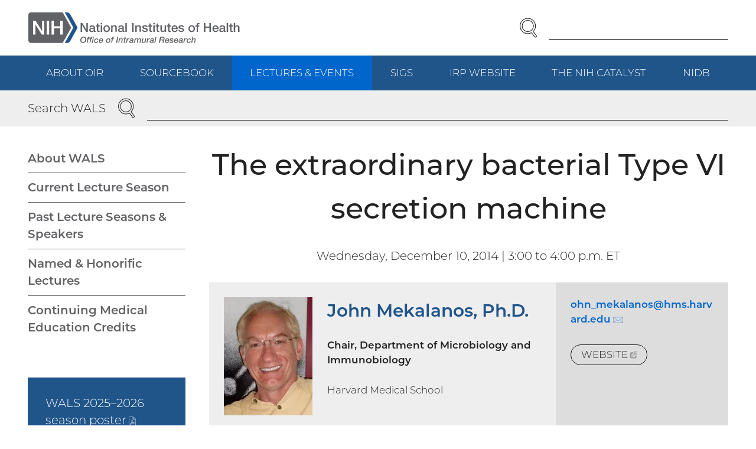

--- FILE ---
content_type: text/html; charset=UTF-8
request_url: https://oir.nih.gov/wals/2014-2015/extraordinary-bacterial-type-vi-secretion-machine
body_size: 95230
content:
<!DOCTYPE html>
<html lang="en" dir="ltr" class="no-js">
<head>
<meta charset="utf-8" />
<link rel="canonical" href="https://oir.nih.gov/wals/2014-2015/extraordinary-bacterial-type-vi-secretion-machine" />
<meta name="viewport" content="width=device-width, initial-scale=1.0" />
<link rel="preload" as="font" type="font/woff2" href="/themes/oir/dist/fonts/montserrat-300.woff2" crossorigin="" />
<link rel="apple-touch-icon" sizes="180x180" href="/apple-touch-icon.png" />
<link rel="icon" type="image/png" sizes="32x32" href="/favicon-32x32.png" />
<link rel="icon" type="image/png" sizes="16x16" href="/favicon-16x16.png" />
<link rel="manifest" href="/site.webmanifest" />
<link rel="mask-icon" color="#20558a" href="/safari-pinned-tab.svg" />
<link rel="shortcut icon" href="/favicon.ico" />
<meta name="msapplication-TileColor" content="#20558a" />
<meta name="msapplication-config" content="/browserconfig.xml" />
<meta name="theme-color" content="#20558a" />

<title>The extraordinary bacterial Type VI secretion machine | NIH Office of Intramural Research</title>
<link rel="stylesheet" media="all" href="/sites/default/files/css/css_zdoKjoHBzqCqg5SEcZYHfhur6rbMT9uScZOh3grfd0E.css?delta=0&amp;language=en&amp;theme=oir&amp;include=eJzLzyzST8_JT0rM0U0uLtYpriwuSc3VT0osTtUpy0wtL9YHk3q5-SmlOakAjLMRZw" />
<link rel="stylesheet" media="all" href="/sites/default/files/css/css_KIe5wPSaiSWL5RJiyeObPgNy_ZgzqheOWPJcFZd1c5M.css?delta=1&amp;language=en&amp;theme=oir&amp;include=eJzLzyzST8_JT0rM0U0uLtYpriwuSc3VT0osTtUpy0wtL9YHk3q5-SmlOakAjLMRZw" />


</head>
<body><a href="#main-content" class="visually-hidden focusable skip-link">Skip to main content</a>

<div class="dialog-off-canvas-main-canvas" data-off-canvas-main-canvas><header class="header"><div class="section"><div class="header__wrapper"><div class="header__logo"><div id="block-sitebranding"><a href="/" class="logo"><img src="/themes/oir/logo.svg" alt="NIH Office of Intramural Research" width="398" height="60" class="logo__image" loading="lazy" /></a>
</div></div><div class="header__navcontrol header-navcontrol"><nav role="navigation" aria-labelledby="block-navigationcontrols-menu" id="block-navigationcontrols"><h2 class="visually-hidden" id="block-navigationcontrols-menu">Navigation controls</h2><ul class="menu-inline-icons"><li class="menu-inline-icons__item"><a href="https://search.nih.gov/search?utf8=%E2%9C%93&amp;affiliate=nih-oir" class="menu-inline-icons__link"><svg aria-hidden="true" class="icon icon--search" viewBox="0 0 29 32" width="29" height="32"><use xlink:href="/themes/oir/dist/images/icons/icons.svg?v2#search"></use></svg><span class="menu-inline-icons__text">Search</span></a></li><li class="menu-inline-icons__item"><a href="/site-map" class="menu-inline-icons__link" data-drupal-link-system-path="node/2"><svg aria-hidden="true" class="icon icon--menu" viewBox="0 0 32 32" width="32" height="32"><use xlink:href="/themes/oir/dist/images/icons/icons.svg?v2#menu"></use></svg><span class="menu-inline-icons__text">Menu</span></a></li></ul></nav></div><div class="header__search"><div id="block-oirsearch"><form accept-charset="UTF-8" action="https://search.nih.gov/search" id="search_form" method="get" role="search" class="search"><input name="utf8" type="hidden" value="✓" /><input name="affiliate" type="hidden" value="nih-oir" /><label class="visually-hidden" for="query">Enter Search Term(s):</label><div class="search__content"><input autocomplete="off" id="query" name="query" type="text" class="search__input" /><button name="commit" type="submit" value="Search" class="search__button"><span class="visually-hidden">Search</span><svg aria-hidden="true" class="icon icon--search" viewBox="0 0 29 32" width="29" height="32"><use xlink:href="/themes/oir/dist/images/icons/icons.svg?v2#search"></use></svg></button></div></form></div></div></div></div><div class="header__navbar"><div class="section"><div class="header__navwrapper"><div class="header__nav header-nav"><nav role="navigation" aria-labelledby="block-mainnavigation-menu" id="block-mainnavigation"><h2 class="visually-hidden" id="block-mainnavigation-menu">Main navigation</h2><ul class="menu menu--level--0"><li class="menu__item menu__item--level--0"><a href="/about" class="menu__link menu__link--level--0" data-drupal-link-system-path="node/8">About OIR</a><ul class="menu menu--level--1"><li class="menu__item menu__item--level--1"><a href="/about/leadership-staff" class="menu__link menu__link--level--1" data-drupal-link-system-path="node/12">OIR Leadership &amp; Staff</a><ul class="menu menu--level--2"><li class="menu__item menu__item--level--2"><a href="/about/leadership-staff/roland-owens" class="menu__link menu__link--level--2" data-drupal-link-system-path="node/26">Roland A. Owens, Ph.D.</a></li><li class="menu__item menu__item--level--2"><a href="/about/leadership-staff/janice-lee" class="menu__link menu__link--level--2" data-drupal-link-system-path="node/20">Janice Lee, D.D.S., M.D., M.S.</a></li><li class="menu__item menu__item--level--2"><a href="/about/leadership-staff/andy-baxevanis" class="menu__link menu__link--level--2" data-drupal-link-system-path="node/21">Andy Baxevanis, Ph.D.</a></li><li class="menu__item menu__item--level--2"><a href="/about/leadership-staff/charles-dearolf" class="menu__link menu__link--level--2" data-drupal-link-system-path="node/22">Charles R. Dearolf, Ph.D.</a></li><li class="menu__item menu__item--level--2"><a href="/about/leadership-staff/nadine-fonrose" class="menu__link menu__link--level--2" data-drupal-link-system-path="node/23">Nadine Fonrose, M.A.</a></li><li class="menu__item menu__item--level--2"><a href="/about/leadership-staff/arlyn-garcia-perez" class="menu__link menu__link--level--2" data-drupal-link-system-path="node/24">Arlyn García-Pérez, Ph.D.</a></li><li class="menu__item menu__item--level--2"><a href="/about/leadership-staff/carl-hashimoto" class="menu__link menu__link--level--2" data-drupal-link-system-path="node/25">Carl Hashimoto, Ph.D.</a></li><li class="menu__item menu__item--level--2"><a href="/about/leadership-staff/kathryn-partin" class="menu__link menu__link--level--2" data-drupal-link-system-path="node/27">Kathryn M. Partin, Ph.D.</a></li><li class="menu__item menu__item--level--2"><a href="/about/leadership-staff/rena-rodriguez" class="menu__link menu__link--level--2" data-drupal-link-system-path="node/28">Rena Rodriguez, B.S.</a></li><li class="menu__item menu__item--level--2"><a href="/about/leadership-staff/dierdre-andrews" class="menu__link menu__link--level--2" data-drupal-link-system-path="node/764">Dierdre S. Andrews</a></li><li class="menu__item menu__item--level--2"><a href="/about/leadership-staff/diana-gomez" class="menu__link menu__link--level--2" data-drupal-link-system-path="node/772">Diana Gomez</a></li><li class="menu__item menu__item--level--2"><a href="/about/leadership-staff/chanee-jackson" class="menu__link menu__link--level--2" data-drupal-link-system-path="node/765">Chanee&#039; M. Jackson</a></li><li class="menu__item menu__item--level--2"><a href="/about/leadership-staff/karen-nemes" class="menu__link menu__link--level--2" data-drupal-link-system-path="node/768">Karen Nemes</a></li><li class="menu__item menu__item--level--2"><a href="/about/leadership-staff/risa-isonaka" class="menu__link menu__link--level--2" data-drupal-link-system-path="node/828">Risa Isonaka, Ph.D.</a></li><li class="menu__item menu__item--level--2"><a href="/about/leadership-staff/parker-ruhl" class="menu__link menu__link--level--2" data-drupal-link-system-path="node/700">Parker Ruhl, M.D., M.H.S.</a></li><li class="menu__item menu__item--level--2"><a href="/about/leadership-staff/lisa-coronado" class="menu__link menu__link--level--2" data-drupal-link-system-path="node/31">Lisa L. Coronado, M.B.A.</a></li><li class="menu__item menu__item--level--2"><a href="/about/leadership-staff/bonny-harbinger" class="menu__link menu__link--level--2" data-drupal-link-system-path="node/33">Bonny Harbinger, Ph.D., J.D.</a></li><li class="menu__item menu__item--level--2 "><a href="/about/leadership-staff/david-resnik" class="menu__link menu__link--level--2" data-drupal-link-system-path="node/698">David B. Resnik, J.D., Ph.D.</a></li><li class="menu__item menu__item--level--2"><a href="/about/leadership-staff/richard-wyatt" class="menu__link menu__link--level--2" data-drupal-link-system-path="node/19">Richard G. Wyatt, M.D.</a></li></ul></li><li class="menu__item menu__item--level--1"><a href="/about/ddir-innovation-awards" class="menu__link menu__link--level--1" data-drupal-link-system-path="node/15">DDIR Innovation Awards</a></li><li class="menu__item menu__item--level--1"><a href="/about/long-term-strategic-planning-intramural-research-program" class="menu__link menu__link--level--1" data-drupal-link-system-path="node/16">Long-Term IRP Planning</a></li><li class="menu__item menu__item--level--1"><a href="/about/crispi" class="menu__link menu__link--level--1" data-drupal-link-system-path="node/926">CRISPI</a><ul class="menu menu--level--2"><li class="menu__item menu__item--level--2"><a href="/about/crispi/projects" class="menu__link menu__link--level--2" data-drupal-link-system-path="node/927">Projects</a></li><li class="menu__item menu__item--level--2"><a href="/about/crispi/crispi-team" class="menu__link menu__link--level--2" data-drupal-link-system-path="node/928">The CRISPI Team</a></li><li class="menu__item menu__item--level--2"><a href="/about/crispi/empowering-intramural-researchers-cutting-edge-ai-analytical-tools-data" class="menu__link menu__link--level--2" data-drupal-link-system-path="node/929">OIR Welcomes Dr. Nic Dobbins</a></li></ul></li><li class="menu__item menu__item--level--1"><a href="/about/offices" class="menu__link menu__link--level--1" data-drupal-link-system-path="node/17">OIR Offices</a></li></ul></li><li class="menu__item menu__item--level--0"><a href="/sourcebook" class="menu__link menu__link--level--0" data-drupal-link-system-path="node/9">Sourcebook</a><ul class="menu menu--level--1"><li class="menu__item menu__item--level--1"><a href="/sourcebook/board-scientific-clinical-directors" class="menu__link menu__link--level--1" data-drupal-link-system-path="node/36">Board of Scientific and Clinical Directors</a><ul class="menu menu--level--2"><li class="menu__item menu__item--level--2"><a href="/sourcebook/board-scientific-clinical-directors/board-scientific-clinical-directors-membership" class="menu__link menu__link--level--2" data-drupal-link-system-path="node/63">Board of Scientific and Clinical Directors Membership</a></li><li class="menu__item menu__item--level--2"><a href="/sourcebook/board-scientific-clinical-directors/nih-irp-scientific-directors" class="menu__link menu__link--level--2" data-drupal-link-system-path="node/831">NIH IRP Scientific Directors</a></li><li class="menu__item menu__item--level--2"><a href="/sourcebook/board-scientific-clinical-directors/nih-irp-clinical-directors" class="menu__link menu__link--level--2" data-drupal-link-system-path="node/91">NIH IRP Clinical Directors</a></li><li class="menu__item menu__item--level--2"><a href="/sourcebook/board-scientific-clinical-directors/board-scientific-clinical-directors-subcommittees" class="menu__link menu__link--level--2" data-drupal-link-system-path="node/64">Board of Scientific and Clinical Directors Subcommittees</a></li></ul></li><li class="menu__item menu__item--level--1"><a href="/sourcebook/committees-advisory-ddir" class="menu__link menu__link--level--1" data-drupal-link-system-path="node/37">Committees Advisory to the DDIR</a><ul class="menu menu--level--2"><li class="menu__item menu__item--level--2"><a href="/sourcebook/committees-advisory-ddir/assembly-scientists-aos" class="menu__link menu__link--level--2" data-drupal-link-system-path="node/66">Assembly of Scientists (AOS)</a></li><li class="menu__item menu__item--level--2"><a href="/sourcebook/committees-advisory-ddir/committee-scientific-conduct-ethics-csce" class="menu__link menu__link--level--2" data-drupal-link-system-path="node/67">Committee on Scientific Conduct and Ethics (CSCE)</a></li><li class="menu__item menu__item--level--2"><a href="/sourcebook/committees-advisory-ddir/central-tenure-committee-ctc" class="menu__link menu__link--level--2" data-drupal-link-system-path="node/68">Central Tenure Committee (CTC)</a></li><li class="menu__item menu__item--level--2"><a href="/sourcebook/committees-advisory-ddir/chairs-boards-scientific-counselors" class="menu__link menu__link--level--2" data-drupal-link-system-path="node/69">Chairs of the Boards of Scientific Counselors</a></li><li class="menu__item menu__item--level--2"><a href="/sourcebook/committees-advisory-ddir/tenure-track-investigators-committee" class="menu__link menu__link--level--2" data-drupal-link-system-path="node/70">Tenure-Track Investigators Committee</a></li><li class="menu__item menu__item--level--2"><a href="/sourcebook/committees-advisory-ddir/women-scientist-advisors-wsa-committee" class="menu__link menu__link--level--2" data-drupal-link-system-path="node/76">Women Scientist Advisors (WSA) Committee</a></li><li class="menu__item menu__item--level--2"><a href="/sourcebook/committees-advisory-ddir/animal-research-advisory-committee-arac" class="menu__link menu__link--level--2" data-drupal-link-system-path="node/78">Animal Research Advisory Committee (ARAC)</a></li><li class="menu__item menu__item--level--2"><a href="/sourcebook/committees-advisory-ddir/dual-use-research-concern-durc-institutional-review-entity" class="menu__link menu__link--level--2" data-drupal-link-system-path="node/79">Dual Use Research of Concern (DURC) Committee</a></li><li class="menu__item menu__item--level--2"><a href="/sourcebook/committees-advisory-ddir/facilities-working-group" class="menu__link menu__link--level--2" data-drupal-link-system-path="node/81">Facilities Working Group</a></li><li class="menu__item menu__item--level--2"><a href="/sourcebook/committees-advisory-ddir/nih-space-recommendation-board" class="menu__link menu__link--level--2" data-drupal-link-system-path="node/82">NIH Space Recommendation Board</a></li><li class="menu__item menu__item--level--2"><a href="/sourcebook/committees-advisory-ddir/phs-technology-transfer-policy-board" class="menu__link menu__link--level--2" data-drupal-link-system-path="node/83">PHS Technology Transfer Policy Board</a></li></ul></li><li class="menu__item menu__item--level--1"><a href="/sourcebook/processes-reviewing-nih-intramural-science" class="menu__link menu__link--level--1" data-drupal-link-system-path="node/38">Processes for Reviewing NIH Intramural Science</a><ul class="menu menu--level--2"><li class="menu__item menu__item--level--2"><a href="/sourcebook/processes-reviewing-nih-intramural-science/boards-scientific-counselors" class="menu__link menu__link--level--2" data-drupal-link-system-path="node/84">Boards of Scientific Counselors (BSC)</a><ul class="menu menu--level--3"><li class="menu__item menu__item--level--3"><a href="/sourcebook/processes-reviewing-nih-intramural-science/boards-scientific-counselors/process-appeal-review" class="menu__link menu__link--level--3" data-drupal-link-system-path="node/841">Process for Appeal to a BSC Review</a></li></ul></li><li class="menu__item menu__item--level--2"><a href="/sourcebook/processes-reviewing-nih-intramural-science/role-review-scientific-directors-clinical-directors-or-equivalent" class="menu__link menu__link--level--2" data-drupal-link-system-path="node/86">Role and Review of Scientific Directors and Clinical Directors</a></li><li class="menu__item menu__item--level--2"><a href="/sourcebook/processes-reviewing-nih-intramural-science/blue-ribbon-panel-reviews-ic-intramural-research-programs" class="menu__link menu__link--level--2" data-drupal-link-system-path="node/85">Blue Ribbon Panel Reviews of IC Intramural Research Programs</a></li></ul></li><li class="menu__item menu__item--level--1"><a href="/sourcebook/intramural-program-oversight" class="menu__link menu__link--level--1" data-drupal-link-system-path="node/39">Intramural Program Oversight</a><ul class="menu menu--level--2"><li class="menu__item menu__item--level--2"><a href="/sourcebook/intramural-program-oversight/electronic-lab-notebooks" class="menu__link menu__link--level--2" data-drupal-link-system-path="node/838">Electronic Lab Notebooks</a><ul class="menu menu--level--3"><li class="menu__item menu__item--level--3"><a href="/sourcebook/intramural-program-oversight/electronic-lab-notebooks/intramural-electronic-lab-notebook-policy" class="menu__link menu__link--level--3" data-drupal-link-system-path="node/839">Intramural Electronic Lab Notebook Policy</a></li><li class="menu__item menu__item--level--3"><a href="/sourcebook/intramural-program-oversight/electronic-lab-notebooks/frequently-asked-questions-about-use-elns-nih" class="menu__link menu__link--level--3" data-drupal-link-system-path="node/840">Frequently Asked Questions About the Use of ELNs at NIH</a></li></ul></li><li class="menu__item menu__item--level--2"><a href="/sourcebook/intramural-program-oversight/human-subjects-research" class="menu__link menu__link--level--2" data-drupal-link-system-path="node/87">Human Subjects Research</a></li><li class="menu__item menu__item--level--2"><a href="/sourcebook/intramural-program-oversight/intramural-data-sharing" class="menu__link menu__link--level--2" data-drupal-link-system-path="node/88">Intramural Data Sharing</a><ul class="menu menu--level--3"><li class="menu__item menu__item--level--3"><a href="/sourcebook/intramural-program-oversight/intramural-data-sharing/2023-nih-data-management-sharing-policy" class="menu__link menu__link--level--3" data-drupal-link-system-path="node/769">2023 NIH Data Management and Sharing Policy</a></li><li class="menu__item menu__item--level--3"><a href="/sourcebook/intramural-program-oversight/intramural-data-sharing/genomic-data-sharing" class="menu__link menu__link--level--3" data-drupal-link-system-path="node/92">Genomic Data Sharing</a></li><li class="menu__item menu__item--level--3"><a href="/sourcebook/intramural-program-oversight/intramural-data-sharing/human-data-sharing" class="menu__link menu__link--level--3" data-drupal-link-system-path="node/93">Human Data Sharing</a></li><li class="menu__item menu__item--level--3"><a href="/sourcebook/intramural-program-oversight/intramural-data-sharing/guide-fdaaa-reporting-research-results" class="menu__link menu__link--level--3" data-drupal-link-system-path="node/94">Guide to FDAAA Reporting Research Results</a><ul class="menu menu--level--4"><li class="menu__item menu__item--level--4"><a href="/sourcebook/intramural-program-oversight/intramural-data-sharing/guide-fdaaa-reporting-research-results/frequently-asked-questions-nih-clinical-trial" class="menu__link menu__link--level--4" data-drupal-link-system-path="node/95">Frequently Asked Questions: NIH Clinical Trial Definition</a></li><li class="menu__item menu__item--level--4"><a href="/sourcebook/intramural-program-oversight/intramural-data-sharing/guide-fdaaa-reporting-research-results/assistance-available-help-results-reporting" class="menu__link menu__link--level--4" data-drupal-link-system-path="node/96">Assistance Available to Help with Results Reporting to ClinicalTrials.gov</a><ul class="menu menu--level--5"><li class="menu__item menu__item--level--5"><a href="/sourcebook/intramural-program-oversight/intramural-data-sharing/guide-fdaaa-reporting-research-results/assistance-available-help-results-reporting-0" class="menu__link menu__link--level--5" data-drupal-link-system-path="node/97">Points of Contact for FDAAA Compliance at ICs</a></li></ul></li></ul></li></ul></li><li class="menu__item menu__item--level--2"><a href="/sourcebook/intramural-program-oversight/irp-research-security" class="menu__link menu__link--level--2" data-drupal-link-system-path="node/882">IRP Research Security</a></li><li class="menu__item menu__item--level--2"><a href="/sourcebook/intramural-program-oversight/laboratory-safety" class="menu__link menu__link--level--2" data-drupal-link-system-path="node/89">Laboratory Safety</a></li><li class="menu__item menu__item--level--2"><a href="/sourcebook/intramural-program-oversight/management-controls-survey" class="menu__link menu__link--level--2" data-drupal-link-system-path="node/90">Management Controls Survey</a></li></ul></li><li class="menu__item menu__item--level--1"><a href="/sourcebook/intramural-administrative-management-council" class="menu__link menu__link--level--1" data-drupal-link-system-path="node/40">Intramural Administrative Management Council</a><ul class="menu menu--level--2"><li class="menu__item menu__item--level--2"><a href="/sourcebook/intramural-administrative-management-council/list-council-members" class="menu__link menu__link--level--2" data-drupal-link-system-path="node/98">List of Council Members</a></li><li class="menu__item menu__item--level--2"><a href="/sourcebook/intramural-administrative-management-council/list-trans-nih-committees" class="menu__link menu__link--level--2" data-drupal-link-system-path="node/99">List of Trans-NIH Committees</a></li></ul></li><li class="menu__item menu__item--level--1"><a href="/sourcebook/personnel" class="menu__link menu__link--level--1" data-drupal-link-system-path="node/41">Personnel</a><ul class="menu menu--level--2"><li class="menu__item menu__item--level--2"><a href="/sourcebook/personnel/ipds-appointment-mechanisms" class="menu__link menu__link--level--2" data-drupal-link-system-path="node/100">IPDs and Appointment Mechanisms</a><ul class="menu menu--level--3"><li class="menu__item menu__item--level--3"><a href="/sourcebook/personnel/ipds-appointment-mechanisms/official-list-approved-intramural-professional-designations-ipds" class="menu__link menu__link--level--3" data-drupal-link-system-path="node/106">Official List of Approved Intramural Professional Designations (IPDs)</a></li><li class="menu__item menu__item--level--3"><a href="/sourcebook/personnel/ipds-appointment-mechanisms/senior-investigator" class="menu__link menu__link--level--3" data-drupal-link-system-path="node/107">Senior Investigator</a></li><li class="menu__item menu__item--level--3"><a href="/sourcebook/personnel/ipds-appointment-mechanisms/investigator" class="menu__link menu__link--level--3" data-drupal-link-system-path="node/108">Investigator</a></li><li class="menu__item menu__item--level--3"><a href="/sourcebook/personnel/ipds-appointment-mechanisms/senior-clinician" class="menu__link menu__link--level--3" data-drupal-link-system-path="node/109">Senior Clinician</a></li><li class="menu__item menu__item--level--3"><a href="/sourcebook/personnel/ipds-appointment-mechanisms/senior-scientist" class="menu__link menu__link--level--3" data-drupal-link-system-path="node/110">Senior Scientist</a></li><li class="menu__item menu__item--level--3"><a href="/sourcebook/personnel/ipds-appointment-mechanisms/assistant-clinical-investigator" class="menu__link menu__link--level--3" data-drupal-link-system-path="node/111">Assistant Clinical Investigator</a></li><li class="menu__item menu__item--level--3"><a href="/sourcebook/personnel/ipds-appointment-mechanisms/staff-clinician" class="menu__link menu__link--level--3" data-drupal-link-system-path="node/112">Staff Clinician</a></li><li class="menu__item menu__item--level--3"><a href="/sourcebook/personnel/ipds-appointment-mechanisms/staff-scientist" class="menu__link menu__link--level--3" data-drupal-link-system-path="node/113">Staff Scientist</a><ul class="menu menu--level--4"><li class="menu__item menu__item--level--4"><a href="/sourcebook/personnel/ipds-appointment-mechanisms/staff-scientist/explanation-staff-scientist-position-titles-academic-colleagues" class="menu__link menu__link--level--4" data-drupal-link-system-path="node/789">Explanation of Staff Scientist Position and Titles to Academic Colleagues</a></li></ul></li><li class="menu__item menu__item--level--3"><a href="/sourcebook/personnel/ipds-appointment-mechanisms/senior-research-assistant-research-assistant" class="menu__link menu__link--level--3" data-drupal-link-system-path="node/114">Senior Research Assistant / Research Assistant</a></li><li class="menu__item menu__item--level--3"><a href="/sourcebook/personnel/ipds-appointment-mechanisms/adjunct-investigator" class="menu__link menu__link--level--3" data-drupal-link-system-path="node/115">Adjunct Investigator</a></li><li class="menu__item menu__item--level--3"><a href="/sourcebook/personnel/ipds-appointment-mechanisms/scientist-emeritus" class="menu__link menu__link--level--3" data-drupal-link-system-path="node/116">Scientist Emeritus</a></li><li class="menu__item menu__item--level--3"><a href="/sourcebook/personnel/ipds-appointment-mechanisms/intramural-research-training-award-irta-hiring-mechanism-postdoctoral-pre" class="menu__link menu__link--level--3" data-drupal-link-system-path="node/117">Intramural Research Training Award (IRTA) Fellow</a></li><li class="menu__item menu__item--level--3"><a href="/sourcebook/personnel/ipds-appointment-mechanisms/visiting-fellow-hiring-mechanism-postdoctoral-pre-doctoral-ipds" class="menu__link menu__link--level--3" data-drupal-link-system-path="node/118">Visiting Fellow</a></li><li class="menu__item menu__item--level--3"><a href="/sourcebook/personnel/ipds-appointment-mechanisms/orise-senior-fellow" class="menu__link menu__link--level--3" data-drupal-link-system-path="node/119">ORISE Senior Fellow</a></li><li class="menu__item menu__item--level--3"><a href="/sourcebook/personnel/ipds-appointment-mechanisms/senior-clinical-fellow" class="menu__link menu__link--level--3" data-drupal-link-system-path="node/120">Senior Clinical Fellow</a></li><li class="menu__item menu__item--level--3"><a href="/sourcebook/personnel/ipds-appointment-mechanisms/clinical-fellow" class="menu__link menu__link--level--3" data-drupal-link-system-path="node/121">Clinical Fellow</a></li><li class="menu__item menu__item--level--3"><a href="/sourcebook/personnel/ipds-appointment-mechanisms/senior-research-fellow" class="menu__link menu__link--level--3" data-drupal-link-system-path="node/122">Senior Research Fellow</a></li><li class="menu__item menu__item--level--3"><a href="/sourcebook/personnel/ipds-appointment-mechanisms/research-fellow" class="menu__link menu__link--level--3" data-drupal-link-system-path="node/123">Research Fellow</a><ul class="menu menu--level--4"><li class="menu__item menu__item--level--4"><a href="/sourcebook/personnel/ipds-appointment-mechanisms/research-fellow/independent-research-scholar-program" class="menu__link menu__link--level--4" data-drupal-link-system-path="node/128">Independent Research Scholar Program</a></li></ul></li><li class="menu__item menu__item--level--3"><a href="/sourcebook/personnel/ipds-appointment-mechanisms/student-opportunities" class="menu__link menu__link--level--3" data-drupal-link-system-path="node/124">Student Opportunities</a></li><li class="menu__item menu__item--level--3"><a href="/sourcebook/personnel/ipds-appointment-mechanisms/contractors" class="menu__link menu__link--level--3" data-drupal-link-system-path="node/125">Contractors</a></li><li class="menu__item menu__item--level--3"><a href="/sourcebook/personnel/ipds-appointment-mechanisms/guest-researchers-special-volunteers" class="menu__link menu__link--level--3" data-drupal-link-system-path="node/126">Guest Researchers / Special Volunteers</a></li><li class="menu__item menu__item--level--3"><a href="/sourcebook/personnel/ipds-appointment-mechanisms/research-collaborators" class="menu__link menu__link--level--3" data-drupal-link-system-path="node/127">Research Collaborators</a></li></ul></li><li class="menu__item menu__item--level--2"><a href="/sourcebook/personnel/faculty-development" class="menu__link menu__link--level--2" data-drupal-link-system-path="node/834">Faculty Development</a><ul class="menu menu--level--3"><li class="menu__item menu__item--level--3"><a href="/sourcebook/personnel/faculty-development/oiteoir-professional-development-curriculum-nih-faculty" class="menu__link menu__link--level--3" data-drupal-link-system-path="node/836">OITE/OIR Professional Development Curriculum for NIH Faculty</a></li><li class="menu__item menu__item--level--3"><a href="/sourcebook/personnel/faculty-development/senior-advisors-faculty-development" class="menu__link menu__link--level--3" data-drupal-link-system-path="node/835">Senior Advisors for Faculty Development</a></li></ul></li><li class="menu__item menu__item--level--2"><a href="/sourcebook/personnel/policies-recruitment-processes" class="menu__link menu__link--level--2" data-drupal-link-system-path="node/101">Policies and Recruitment Processes</a><ul class="menu menu--level--3"><li class="menu__item menu__item--level--3"><a href="/sourcebook/personnel/policies-recruitment-processes/5-year-8-year-duration-rule" class="menu__link menu__link--level--3" data-drupal-link-system-path="node/129">5-Year / 8-Year Duration Rule</a></li><li class="menu__item menu__item--level--3"><a href="/sourcebook/personnel/policies-recruitment-processes/addendum-site-research-collaborators-rc-policies-site-rc-conducting-human" class="menu__link menu__link--level--3" data-drupal-link-system-path="node/829">Addendum to On-Site Research Collaborators (RC) Policies:  On-Site RC Conducting Human Subjects Research at NIH</a></li><li class="menu__item menu__item--level--3"><a href="/sourcebook/personnel/policies-recruitment-processes/clarification-searches-scientific-director-clinical-director" class="menu__link menu__link--level--3" data-drupal-link-system-path="node/790">Clarification on Searches for Scientific Director and Clinical Director</a></li><li class="menu__item menu__item--level--3"><a href="/sourcebook/personnel/policies-recruitment-processes/departing-staff-request-remove-copies-nih-records" class="menu__link menu__link--level--3" data-drupal-link-system-path="node/762">Departing Staff Request to Remove Copies of NIH Records</a></li><li class="menu__item menu__item--level--3"><a href="/sourcebook/personnel/policies-recruitment-processes/fair-review-principles-nominations-staff-scientists-associate-scientist" class="menu__link menu__link--level--3" data-drupal-link-system-path="node/763">Fair Review Principles for Nominations of Staff Scientists for Associate Scientist and Senior Associate Scientist Titles</a></li><li class="menu__item menu__item--level--3"><a href="/sourcebook/personnel/policies-recruitment-processes/guide-nih-intramural-principal-investigators-navigate-international" class="menu__link menu__link--level--3" data-drupal-link-system-path="node/132">Guide for Avoiding Undue Foreign Interference with IRP Research</a></li><li class="menu__item menu__item--level--3"><a href="/sourcebook/personnel/policies-recruitment-processes/guidelines-parentalfamily-excused-absence-irtas-crtas-visiting-fellows" class="menu__link menu__link--level--3" data-drupal-link-system-path="node/133">Guidelines for Parental/Family Excused Absence for IRTAs, CRTAs, and Visiting Fellows</a></li><li class="menu__item menu__item--level--3"><a href="/sourcebook/personnel/policies-recruitment-processes/mandated-training-scientific-staff-working-nih-facilities" class="menu__link menu__link--level--3" data-drupal-link-system-path="node/135">Mandated Training for Scientific Staff Working in NIH Facilities</a></li><li class="menu__item menu__item--level--3"><a href="/sourcebook/personnel/policies-recruitment-processes/non-fte-trainees-exceptional-extension-policy" class="menu__link menu__link--level--3" data-drupal-link-system-path="node/889">Non-FTE Trainees Exceptional Extension Policy</a></li><li class="menu__item menu__item--level--3"><a href="/sourcebook/personnel/policies-recruitment-processes/policy-letter-agreement-staff-scientists" class="menu__link menu__link--level--3" data-drupal-link-system-path="node/880">Policy for a Letter of Agreement for Staff Scientists</a></li><li class="menu__item menu__item--level--3"><a href="/sourcebook/personnel/policies-recruitment-processes/policy-reassignment-or-early-termination-awards-postbaccalaureate-fellows" class="menu__link menu__link--level--3" data-drupal-link-system-path="node/136">Policy for Reassignment or Early Termination of Awards to Postbaccalaureate Fellows</a></li><li class="menu__item menu__item--level--3"><a href="/sourcebook/personnel/policies-recruitment-processes/policy-reassignment-or-early-termination-awards-postdoctoral-fellows" class="menu__link menu__link--level--3" data-drupal-link-system-path="node/137">Policy for Reassignment or Early Termination of Awards to Postdoctoral Fellows</a></li><li class="menu__item menu__item--level--3"><a href="/sourcebook/personnel/policies-recruitment-processes/policy-reassignment-or-early-termination-awards-predoctoral-fellows" class="menu__link menu__link--level--3" data-drupal-link-system-path="node/138">Policy for Reassignment or Early Termination of Awards to Predoctoral Fellows</a></li><li class="menu__item menu__item--level--3"><a href="/sourcebook/personnel/policies-recruitment-processes/policy-use-contract-workers-support-scientific-functions-irp" class="menu__link menu__link--level--3" data-drupal-link-system-path="node/139">Policy for Use of Contract Workers to Support Scientific Functions in the IRP</a></li><li class="menu__item menu__item--level--3"><a href="/sourcebook/personnel/policies-recruitment-processes/policy-irp-unpaid-designations-non-fte-fellows-supplemental-funding" class="menu__link menu__link--level--3" data-drupal-link-system-path="node/936">Policy on IRP Unpaid Designations and Non-FTE Fellows with Supplemental Funding</a></li><li class="menu__item menu__item--level--3"><a href="/sourcebook/personnel/policies-recruitment-processes/policy-use-english-official-scientific-communication-nih-laboratories" class="menu__link menu__link--level--3" data-drupal-link-system-path="node/140">Policy on Use of English for Official Scientific Communication in NIH Laboratories and Branches</a></li><li class="menu__item menu__item--level--3"><a href="/sourcebook/personnel/policies-recruitment-processes/roles-lab-branch-chiefs-or-equivalent" class="menu__link menu__link--level--3" data-drupal-link-system-path="node/141">Roles of Lab and Branch Chiefs (or Equivalent)</a></li><li class="menu__item menu__item--level--3"><a href="/sourcebook/personnel/policies-recruitment-processes/telework-policies-irtacrta-visiting-fellows" class="menu__link menu__link--level--3" data-drupal-link-system-path="node/716">Telework Policies for IRTA/CRTA and Visiting Fellows</a></li><li class="menu__item menu__item--level--3 "><a href="/sourcebook/personnel/policies-recruitment-processes/working-displaced-title-42-staff-scientistsclinicians" class="menu__link menu__link--level--3" data-drupal-link-system-path="node/142">Working with Displaced Title 42 Staff Scientists/Clinicians</a></li></ul></li><li class="menu__item menu__item--level--2"><a href="/sourcebook/personnel/quality-life-features" class="menu__link menu__link--level--2" data-drupal-link-system-path="node/103">Quality-of-Life Features</a></li><li class="menu__item menu__item--level--2"><a href="/sourcebook/personnel/sabbaticals" class="menu__link menu__link--level--2" data-drupal-link-system-path="node/104">Sabbaticals</a><ul class="menu menu--level--3"><li class="menu__item menu__item--level--3"><a href="/sourcebook/personnel/sabbaticals/niaaa-sabbatical-program" class="menu__link menu__link--level--3" data-drupal-link-system-path="node/154">NIAAA Sabbatical Program</a></li><li class="menu__item menu__item--level--3"><a href="/sourcebook/personnel/sabbaticals/nei-sabbatical-program" class="menu__link menu__link--level--3" data-drupal-link-system-path="node/155">NEI Sabbatical Program</a></li><li class="menu__item menu__item--level--3"><a href="/sourcebook/personnel/sabbaticals/nichd-sabbatical-program" class="menu__link menu__link--level--3" data-drupal-link-system-path="node/156">NICHD Sabbatical Program</a></li><li class="menu__item menu__item--level--3"><a href="/sourcebook/personnel/sabbaticals/phs-foreign-work-study-program-policy" class="menu__link menu__link--level--3" data-drupal-link-system-path="node/157">PHS Foreign Work / Study Program Policy</a></li></ul></li><li class="menu__item menu__item--level--2"><a href="/sourcebook/personnel/opportunities-short-assignments-details-nih" class="menu__link menu__link--level--2" data-drupal-link-system-path="node/105">Opportunities for Short Assignments / Details at the NIH</a></li></ul></li><li class="menu__item menu__item--level--1"><a href="/sourcebook/tenure-nih-intramural-research-program" class="menu__link menu__link--level--1" data-drupal-link-system-path="node/42">Tenure in the NIH Intramural Research Program</a><ul class="menu menu--level--2"><li class="menu__item menu__item--level--2"><a href="/sourcebook/tenure-nih-intramural-research-program/tenure-track-overview" class="menu__link menu__link--level--2" data-drupal-link-system-path="node/158">Tenure-Track Overview</a></li><li class="menu__item menu__item--level--2"><a href="/sourcebook/tenure-nih-intramural-research-program/search-selection" class="menu__link menu__link--level--2" data-drupal-link-system-path="node/159">Search &amp; Selection</a><ul class="menu menu--level--3"><li class="menu__item menu__item--level--3"><a href="/sourcebook/tenure-nih-intramural-research-program/search-selection/search-process-senior-investigators-tenure-track-investigators-senior" class="menu__link menu__link--level--3" data-drupal-link-system-path="node/167">Search Process for Senior Investigators, Tenure-Track Investigators, Senior Clinicians and Senior Scientists</a></li></ul></li><li class="menu__item menu__item--level--2"><a href="/sourcebook/tenure-nih-intramural-research-program/additional-tenure-track-policies" class="menu__link menu__link--level--2" data-drupal-link-system-path="node/160">Additional Tenure-Track Policies</a></li><li class="menu__item menu__item--level--2"><a href="/sourcebook/tenure-nih-intramural-research-program/resources" class="menu__link menu__link--level--2" data-drupal-link-system-path="node/161">Resources</a></li><li class="menu__item menu__item--level--2"><a href="/sourcebook/tenure-nih-intramural-research-program/policy-ic-tenure-review-committees" class="menu__link menu__link--level--2" data-drupal-link-system-path="node/162">Policy on IC Tenure Review Committees</a></li><li class="menu__item menu__item--level--2"><a href="/sourcebook/tenure-nih-intramural-research-program/tenure-overview" class="menu__link menu__link--level--2" data-drupal-link-system-path="node/163">Tenure Overview</a></li><li class="menu__item menu__item--level--2"><a href="/sourcebook/tenure-nih-intramural-research-program/search-selection-0" class="menu__link menu__link--level--2" data-drupal-link-system-path="node/164">Search &amp; Selection</a></li><li class="menu__item menu__item--level--2"><a href="/sourcebook/tenure-nih-intramural-research-program/criteria-tenure-nih" class="menu__link menu__link--level--2" data-drupal-link-system-path="node/165">Criteria for Tenure at the NIH</a></li><li class="menu__item menu__item--level--2 "><a href="/sourcebook/tenure-nih-intramural-research-program/de-tenuring-process" class="menu__link menu__link--level--2" data-drupal-link-system-path="node/166">De-Tenuring Process</a></li></ul></li><li class="menu__item menu__item--level--1"><a href="/sourcebook/awards-fellowships-grant-opportunities" class="menu__link menu__link--level--1" data-drupal-link-system-path="node/43">Awards, Fellowships, &amp; Grant Opportunities</a><ul class="menu menu--level--2"><li class="menu__item menu__item--level--2"><a href="/sourcebook/awards-fellowships-grant-opportunities/directors-challenge-innovation-award-program" class="menu__link menu__link--level--2" data-drupal-link-system-path="node/169">The Director’s Challenge Innovation Award Program</a><ul class="menu menu--level--3"><li class="menu__item menu__item--level--3"><a href="/sourcebook/awards-fellowships-grant-opportunities/directors-challenge-innovation-award-program/2020-directors-challenge-awards" class="menu__link menu__link--level--3" data-drupal-link-system-path="node/174">2020 Director’s Challenge Awards</a></li><li class="menu__item menu__item--level--3"><a href="/sourcebook/awards-fellowships-grant-opportunities/directors-challenge-innovation-award-program/2022-directors-challenge-awards" class="menu__link menu__link--level--3" data-drupal-link-system-path="node/718">2022 Director’s Challenge Awards</a></li><li class="menu__item menu__item--level--3"><a href="/sourcebook/awards-fellowships-grant-opportunities/directors-challenge-innovation-award-program/2024-directors-challenge-awards" class="menu__link menu__link--level--3" data-drupal-link-system-path="node/842">2024 Director’s Challenge Awards</a></li></ul></li><li class="menu__item menu__item--level--2"><a href="/sourcebook/awards-fellowships-grant-opportunities/early-career-bridge-awards-open-irp-scientists" class="menu__link menu__link--level--2" data-drupal-link-system-path="node/170">Early Career (Bridge) Awards Open to IRP Scientists</a></li><li class="menu__item menu__item--level--2"><a href="/sourcebook/awards-fellowships-grant-opportunities/eligibility-intramural-investigators-nih-common-fund-awards" class="menu__link menu__link--level--2" data-drupal-link-system-path="node/171">Eligibility of Intramural Investigators for NIH Common Fund Awards</a></li><li class="menu__item menu__item--level--2"><a href="/sourcebook/awards-fellowships-grant-opportunities/k99r00-grant-award-information" class="menu__link menu__link--level--2" data-drupal-link-system-path="node/172">K99/R00 Grant Award Information</a><ul class="menu menu--level--3"><li class="menu__item menu__item--level--3"><a href="/sourcebook/awards-fellowships-grant-opportunities/k99r00-grant-award-information/application-approval-process-additional-information" class="menu__link menu__link--level--3" data-drupal-link-system-path="node/175">Application Approval Process and Additional Information</a></li><li class="menu__item menu__item--level--3"><a href="/sourcebook/awards-fellowships-grant-opportunities/k99r00-grant-award-information/k99r00-environment-institutional-commitment-statement" class="menu__link menu__link--level--3" data-drupal-link-system-path="node/176">K99/R00 Environment and Institutional Commitment Statement</a></li><li class="menu__item menu__item--level--3"><a href="/sourcebook/awards-fellowships-grant-opportunities/k99r00-grant-award-information/update-scientific-directors" class="menu__link menu__link--level--3" data-drupal-link-system-path="node/177">Update from Scientific Directors</a></li></ul></li><li class="menu__item menu__item--level--2"><a href="/sourcebook/awards-fellowships-grant-opportunities/niaid-support-intramural-biodefense-research-ics-other-niaid" class="menu__link menu__link--level--2" data-drupal-link-system-path="node/173">NIAID Support of Intramural Biodefense Research from ICs Other Than NIAID</a></li></ul></li><li class="menu__item menu__item--level--1"><a href="/sourcebook/ethical-conduct" class="menu__link menu__link--level--1" data-drupal-link-system-path="node/44">Ethical Conduct</a><ul class="menu menu--level--2"><li class="menu__item menu__item--level--2 "><a href="/sourcebook/ethical-conduct/research-misconduct" class="menu__link menu__link--level--2" data-drupal-link-system-path="node/178">Research Misconduct</a><ul class="menu menu--level--3"><li class="menu__item menu__item--level--3 "><a href="/sourcebook/ethical-conduct/research-misconduct/anonymous-reporting-research-misconduct-concerns" class="menu__link menu__link--level--3" data-drupal-link-system-path="node/715">Anonymous Reporting of Research Misconduct Concerns</a></li><li class="menu__item menu__item--level--3"><a href="/sourcebook/ethical-conduct/research-misconduct/taraswi-banerjee" class="menu__link menu__link--level--3" data-drupal-link-system-path="node/185">Taraswi Banerjee, Ph.D.</a></li><li class="menu__item menu__item--level--3"><a href="/sourcebook/ethical-conduct/research-misconduct/alfredo-sancho" class="menu__link menu__link--level--3" data-drupal-link-system-path="node/767">Alfredo R Sancho, Ph.D., M.P.H.</a></li></ul></li><li class="menu__item menu__item--level--2 "><a href="https://oir.nih.gov/system/files/media/file/2021-11/guidelines-conduct_research.pdf" class="menu__link menu__link--level--2">Guidelines on Conduct of Research</a></li><li class="menu__item menu__item--level--2"><a href="/sourcebook/ethical-conduct/research-ethics" class="menu__link menu__link--level--2" data-drupal-link-system-path="node/179">Research Ethics</a><ul class="menu menu--level--3"><li class="menu__item menu__item--level--3"><a href="/sourcebook/ethical-conduct/research-ethics/nih-policies" class="menu__link menu__link--level--3" data-drupal-link-system-path="node/186">NIH Policies</a><ul class="menu menu--level--4"><li class="menu__item menu__item--level--4"><a href="/sourcebook/ethical-conduct/research-ethics/nih-policies/intramural-extramural-collaborations" class="menu__link menu__link--level--4" data-drupal-link-system-path="node/188">Intramural / Extramural Collaborations</a><ul class="menu menu--level--5"><li class="menu__item menu__item--level--5"><a href="/sourcebook/ethical-conduct/research-ethics/nih-policies/intramural-extramural-collaborations/nih-staff-involvement-extramural-awards-cooperative" class="menu__link menu__link--level--5" data-drupal-link-system-path="node/191">NIH Staff Involvement on Extramural Awards - Cooperative Agreements</a><ul class="menu menu--level--6"><li class="menu__item menu__item--level--6"><a href="/sourcebook/ethical-conduct/research-ethics/nih-policies/intramural-extramural-collaborations/nih-staff-involvement-extramural-awards-cooperative-0" class="menu__link menu__link--level--6" data-drupal-link-system-path="node/195">Opportunities for Collaborative Research at the Clinical Center (U01)</a></li><li class="menu__item menu__item--level--6"><a href="/sourcebook/ethical-conduct/research-ethics/nih-policies/intramural-extramural-collaborations/nih-staff-involvement-extramural-awards-cooperative/nih" class="menu__link menu__link--level--6" data-drupal-link-system-path="node/196">NIH Bench-to-Bedside Program</a></li></ul></li><li class="menu__item menu__item--level--5"><a href="/sourcebook/ethical-conduct/research-ethics/nih-policies/intramural-extramural-collaborations/activities-outside-organizations" class="menu__link menu__link--level--5" data-drupal-link-system-path="node/192">Activities with Outside Organizations</a></li></ul></li><li class="menu__item menu__item--level--4"><a href="/sourcebook/ethical-conduct/research-ethics/nih-policies/nih-human-biospecimen-program" class="menu__link menu__link--level--4" data-drupal-link-system-path="node/190">NIH Human Biospecimen Program</a><ul class="menu menu--level--5"><li class="menu__item menu__item--level--5"><a href="/sourcebook/ethical-conduct/research-ethics/nih-guidelines/guide-human-biospecimen-storage-tracking/frequently-asked-questions" class="menu__link menu__link--level--5" data-drupal-link-system-path="node/193">Frequently Asked Questions</a></li><li class="menu__item menu__item--level--5"><a href="/sourcebook/ethical-conduct/research-ethics/nih-policies/nih-human-biospecimen-program/list-biospecimen-liaisons" class="menu__link menu__link--level--5" data-drupal-link-system-path="node/194">List of Biospecimen Liaisons</a></li></ul></li><li class="menu__item menu__item--level--4"><a href="/sourcebook/ethical-conduct/research-ethics/nih-policies/investigation-allegations-research-misconduct" class="menu__link menu__link--level--4" data-drupal-link-system-path="node/189">Investigation of Allegations of Research Misconduct</a></li></ul></li><li class="menu__item menu__item--level--3"><a href="/sourcebook/ethical-conduct/research-ethics/nih-guidelines" class="menu__link menu__link--level--3" data-drupal-link-system-path="node/187">NIH Guidelines</a></li></ul></li><li class="menu__item menu__item--level--2"><a href="/sourcebook/ethical-conduct/authorship-guidelines-resources" class="menu__link menu__link--level--2" data-drupal-link-system-path="node/785">Authorship Guidelines and Resources</a><ul class="menu menu--level--3"><li class="menu__item menu__item--level--3"><a href="/sourcebook/ethical-conduct/authorship-guidelines-resources/authorship-resources" class="menu__link menu__link--level--3" data-drupal-link-system-path="node/786">Authorship Resources</a></li><li class="menu__item menu__item--level--3"><a href="/sourcebook/ethical-conduct/authorship-guidelines-resources/nih-irp-authorship-conflict-resolution-policy" class="menu__link menu__link--level--3" data-drupal-link-system-path="node/787">NIH IRP Authorship Conflict Resolution Policy</a></li></ul></li><li class="menu__item menu__item--level--2"><a href="/sourcebook/ethical-conduct/special-research-considerations" class="menu__link menu__link--level--2" data-drupal-link-system-path="node/180">Special Research Considerations</a><ul class="menu menu--level--3"><li class="menu__item menu__item--level--3"><a href="/sourcebook/ethical-conduct/special-research-considerations/dual-use-research" class="menu__link menu__link--level--3" data-drupal-link-system-path="node/197">Dual-Use Research</a></li><li class="menu__item menu__item--level--3"><a href="/sourcebook/ethical-conduct/special-research-considerations/policy-ordering-or-provision-synthetic-nucleic-acids-irp" class="menu__link menu__link--level--3" data-drupal-link-system-path="node/878">Policy on the Ordering or Provision of Synthetic Nucleic Acids in the IRP</a></li><li class="menu__item menu__item--level--3"><a href="/sourcebook/ethical-conduct/special-research-considerations/human-stem-cell-use" class="menu__link menu__link--level--3" data-drupal-link-system-path="node/198">Human Stem Cell Use</a><ul class="menu menu--level--4"><li class="menu__item menu__item--level--4"><a href="/sourcebook/ethical-conduct/special-research-considerations/human-stem-cell-use/human-embryonic-stem-cell-hescs-use-intramural-research-program" class="menu__link menu__link--level--4" data-drupal-link-system-path="node/200">Human Embryonic Stem Cell (hESCs) Use</a></li><li class="menu__item menu__item--level--4"><a href="/sourcebook/ethical-conduct/special-research-considerations/human-stem-cell-use/induced-pluripotent-stem-cells-ipscs-use-intramural-research-program" class="menu__link menu__link--level--4" data-drupal-link-system-path="node/201">Induced Pluripotent Stem Cells (iPSCs) Use</a></li><li class="menu__item menu__item--level--4"><a href="/sourcebook/ethical-conduct/special-research-considerations/human-stem-cell-use/human-embryo-research-cloning-prohibitions" class="menu__link menu__link--level--4" data-drupal-link-system-path="node/202">Human Embryo Research and Cloning Prohibitions</a></li></ul></li><li class="menu__item menu__item--level--3"><a href="/sourcebook/ethical-conduct/special-research-considerations/policies-procedures-use-human-fetal-tissue-hft-non-transplantation-research" class="menu__link menu__link--level--3" data-drupal-link-system-path="node/199">Policies &amp; Procedures for Human Fetal Tissue for Non-Transplantation Research Purposes</a></li></ul></li><li class="menu__item menu__item--level--2"><a href="/sourcebook/ethical-conduct/responsible-conduct-research-training" class="menu__link menu__link--level--2" data-drupal-link-system-path="node/181">Responsible Conduct of Research Training</a><ul class="menu menu--level--3"><li class="menu__item menu__item--level--3"><a href="/sourcebook/ethical-conduct/responsible-conduct-research-training/instruction-responsible-conduct-research-postdoc-irta-crta-vf-research" class="menu__link menu__link--level--3" data-drupal-link-system-path="node/205">Instruction in Responsible Conduct of Research - Postdoc IRTA, CRTA, VF, Research Associates</a><ul class="menu menu--level--4"><li class="menu__item menu__item--level--4"><a href="/sourcebook/ethical-conduct/responsible-conduct-research-training/instruction-responsible-conduct-research-postdoc-irta-crta-vf-research-0" class="menu__link menu__link--level--4" data-drupal-link-system-path="node/210">Reproducibility Training</a></li><li class="menu__item menu__item--level--4"><a href="/sourcebook/ethical-conduct/responsible-conduct-research-training/instruction-responsible-conduct-research-postdoc-irta-crta-vf-research/introduction" class="menu__link menu__link--level--4" data-drupal-link-system-path="node/211">Introduction to “My Laboratory”</a></li></ul></li><li class="menu__item menu__item--level--3"><a href="/sourcebook/ethical-conduct/responsible-conduct-research-training/instruction-responsible-conduct-research-postbacs-gpp-students" class="menu__link menu__link--level--3" data-drupal-link-system-path="node/206">Instruction in Responsible Conduct of Research - Postbacs and GPP Students</a></li><li class="menu__item menu__item--level--3"><a href="/sourcebook/ethical-conduct/responsible-conduct-research-training/resources-training-directors" class="menu__link menu__link--level--3" data-drupal-link-system-path="node/207">Resources for Training Directors</a></li><li class="menu__item menu__item--level--3"><a href="/sourcebook/ethical-conduct/responsible-conduct-research-training/annual-review-ethics-case-studies" class="menu__link menu__link--level--3" data-drupal-link-system-path="node/208">Annual Review of Ethics (Case Studies)</a><ul class="menu menu--level--4"><li class="menu__item menu__item--level--4"><a href="/sourcebook/ethical-conduct/responsible-conduct-research-training/annual-review-ethics-case-studies/research-cases-use-nih-community" class="menu__link menu__link--level--4" data-drupal-link-system-path="node/212">Research Cases for Use by the NIH Community</a><ul class="menu menu--level--5"><li class="menu__item menu__item--level--5"><a href="/sourcebook/ethical-conduct/responsible-conduct-research-training/annual-review-ethics-case-studies/research-cases-use-nih-community/2021-ethics-case" class="menu__link menu__link--level--5" data-drupal-link-system-path="node/213">2021 Ethics Case Facilitator Training</a></li></ul></li></ul></li></ul></li><li class="menu__item menu__item--level--2"><a href="/sourcebook/ethical-conduct/government-ethics" class="menu__link menu__link--level--2" data-drupal-link-system-path="node/182">Government Ethics</a><ul class="menu menu--level--3"><li class="menu__item menu__item--level--3"><a href="/sourcebook/ethical-conduct/government-ethics/guidelines-non-ftes-trainees-nih-related-activities-outside-activities" class="menu__link menu__link--level--3" data-drupal-link-system-path="node/214">Guidelines for Non-FTEs (Trainees) for NIH-Related Activities, Outside Activities, and Awards</a></li></ul></li><li class="menu__item menu__item--level--2"><a href="/sourcebook/ethical-conduct/bioethics" class="menu__link menu__link--level--2" data-drupal-link-system-path="node/183">Bioethics</a></li></ul></li><li class="menu__item menu__item--level--1"><a href="/sourcebook/mentoring-training" class="menu__link menu__link--level--1" data-drupal-link-system-path="node/45">Mentoring &amp; Training</a><ul class="menu menu--level--2"><li class="menu__item menu__item--level--2"><a href="/sourcebook/mentoring-training/guide-training-mentoring" class="menu__link menu__link--level--2" data-drupal-link-system-path="node/215">Guide to Training and Mentoring</a></li><li class="menu__item menu__item--level--2"><a href="/sourcebook/mentoring-training/guidelines-mentors-nih" class="menu__link menu__link--level--2" data-drupal-link-system-path="node/216">Guidelines for Mentors at NIH</a></li><li class="menu__item menu__item--level--2"><a href="/sourcebook/mentoring-training/guidelines-trainees-nih" class="menu__link menu__link--level--2" data-drupal-link-system-path="node/217">Guidelines for Trainees at NIH</a></li><li class="menu__item menu__item--level--2"><a href="/sourcebook/mentoring-training/guidelines-annual-progress-review-trainees" class="menu__link menu__link--level--2" data-drupal-link-system-path="node/218">Guidelines for Annual Progress Review of Trainees</a></li><li class="menu__item menu__item--level--2"><a href="/sourcebook/mentoring-training/scientific-director-policy-updates-mentors-trainees" class="menu__link menu__link--level--2" data-drupal-link-system-path="node/219">Scientific Director Policy Updates for Mentors and Trainees</a></li><li class="menu__item menu__item--level--2"><a href="/sourcebook/mentoring-training/goals-enhanced-mentoring-irp" class="menu__link menu__link--level--2" data-drupal-link-system-path="node/220">Goals for Enhanced Mentoring in the IRP</a></li><li class="menu__item menu__item--level--2"><a href="/sourcebook/mentoring-training/felcom-mentoring-committee" class="menu__link menu__link--level--2" data-drupal-link-system-path="node/221">FelCom Mentoring Committee</a></li><li class="menu__item menu__item--level--2"><a href="/sourcebook/mentoring-training/mentoring-cases-discussions" class="menu__link menu__link--level--2" data-drupal-link-system-path="node/223">Mentoring Cases for Discussions</a></li></ul></li><li class="menu__item menu__item--level--1"><a href="/sourcebook/submitting-research-publications" class="menu__link menu__link--level--1" data-drupal-link-system-path="node/46">Submitting Research Publications</a><ul class="menu menu--level--2"><li class="menu__item menu__item--level--2"><a href="/sourcebook/submitting-research-publications/intramural-academic-freedom-guidance" class="menu__link menu__link--level--2" data-drupal-link-system-path="node/925">Intramural Academic Freedom Guidance</a></li><li class="menu__item menu__item--level--2"><a href="/sourcebook/submitting-research-publications/publication-abstract-review" class="menu__link menu__link--level--2" data-drupal-link-system-path="node/227">Publication and Abstract Review</a></li><li class="menu__item menu__item--level--2"><a href="/sourcebook/submitting-research-publications/nih-publishing-agreement-forms" class="menu__link menu__link--level--2" data-drupal-link-system-path="node/226">NIH Publishing Agreement Forms</a><ul class="menu menu--level--3"><li class="menu__item menu__item--level--3"><a href="/sourcebook/submitting-research-publications/nih-publishing-agreement-forms/procedures-non-peer-reviewed-publications" class="menu__link menu__link--level--3" data-drupal-link-system-path="node/228">Procedures for Non-Peer-Reviewed Publications</a></li></ul></li><li class="menu__item menu__item--level--2"><a href="/sourcebook/submitting-research-publications/pubmed-central-pmc-deposition-requirements" class="menu__link menu__link--level--2" data-drupal-link-system-path="node/224">PubMed Central (PMC) Deposition Requirements</a></li><li class="menu__item menu__item--level--2"><a href="/sourcebook/submitting-research-publications/reproducing-figures-nih-research-publications" class="menu__link menu__link--level--2" data-drupal-link-system-path="node/890">Reproducing Figures from NIH Research Publications</a></li></ul></li><li class="menu__item menu__item--level--1"><a href="/sourcebook/intramural-research-communications-resources" class="menu__link menu__link--level--1" data-drupal-link-system-path="node/47">Intramural Research Communications &amp; Resources</a><ul class="menu menu--level--2"><li class="menu__item menu__item--level--2"><a href="/sourcebook/intramural-research-communications-resources/annual-reports-bibliographies" class="menu__link menu__link--level--2" data-drupal-link-system-path="node/229">Annual Reports and Bibliographies</a></li></ul></li></ul></li><li class="menu__item menu__item--level--0 menu__item--submenu"><a href="/wals" class="menu__link menu__link--level--0 is-active-trail" data-drupal-link-system-path="node/10">Lectures &amp; Events</a><ul class="menu menu--level--1"><li class="menu__item menu__item--level--1"><a href="/wals" class="menu__link menu__link--level--1 is-active-trail" data-drupal-link-system-path="node/10">WALS</a><ul class="menu menu--level--2"><li class="menu__item menu__item--level--2"><a href="/wals/about-wals" class="menu__link menu__link--level--2" data-drupal-link-system-path="node/50">About WALS</a></li><li class="menu__item menu__item--level--2"><a href="/wals/current-lecture-season" class="menu__link menu__link--level--2" data-drupal-link-system-path="node/51">Current Lecture Season</a></li><li class="menu__item menu__item--level--2"><a href="/wals/past-lecture-seasons-speakers" class="menu__link menu__link--level--2" data-drupal-link-system-path="node/52">Past Lecture Seasons &amp; Speakers</a><ul class="menu menu--level--3"><li class="menu__item menu__item--level--3"><a href="/wals/past-lecture-seasons-speakers/browse-season" class="menu__link menu__link--level--3" data-drupal-link-system-path="node/253">Browse by Season</a></li><li class="menu__item menu__item--level--3"><a href="/wals/past-lecture-seasons-speakers/browse-speaker" class="menu__link menu__link--level--3" data-drupal-link-system-path="node/254">Browse by Speaker</a></li></ul></li><li class="menu__item menu__item--level--2"><a href="/wals/named-honorific-lectures" class="menu__link menu__link--level--2" data-drupal-link-system-path="node/53">Named &amp; Honorific Lectures</a><ul class="menu menu--level--3"><li class="menu__item menu__item--level--3"><a href="/wals/named-honorific-lectures/nih-directors-lecture" class="menu__link menu__link--level--3" data-drupal-link-system-path="node/255">NIH Director’s Lecture</a></li><li class="menu__item menu__item--level--3"><a href="/wals/named-honorific-lectures/rolla-dyer-lecture" class="menu__link menu__link--level--3" data-drupal-link-system-path="node/256">Rolla E. Dyer Lecture</a></li><li class="menu__item menu__item--level--3"><a href="/wals/named-honorific-lectures/burroughs-mider-lecture" class="menu__link menu__link--level--3" data-drupal-link-system-path="node/257">G. Burroughs Mider Lecture</a></li><li class="menu__item menu__item--level--3"><a href="/wals/named-honorific-lectures/marshall-nirenberg-lecture" class="menu__link menu__link--level--3" data-drupal-link-system-path="node/258">Marshall W. Nirenberg Lecture</a></li><li class="menu__item menu__item--level--3"><a href="/wals/named-honorific-lectures/margaret-pittman-lecture" class="menu__link menu__link--level--3" data-drupal-link-system-path="node/259">Margaret Pittman Lecture</a></li><li class="menu__item menu__item--level--3"><a href="/wals/named-honorific-lectures/edward-rall-cultural-lecture" class="menu__link menu__link--level--3" data-drupal-link-system-path="node/260">J. Edward Rall Cultural Lecture</a></li><li class="menu__item menu__item--level--3"><a href="/wals/named-honorific-lectures/astute-clinician-lecture" class="menu__link menu__link--level--3" data-drupal-link-system-path="node/261">Astute Clinician Lecture</a></li><li class="menu__item menu__item--level--3 "><a href="/wals/named-honorific-lectures/robert-gordon-lecture" class="menu__link menu__link--level--3" data-drupal-link-system-path="node/262">Robert S. Gordon Jr. Lecture</a></li><li class="menu__item menu__item--level--3 "><a href="/wals/named-honorific-lectures/george-khoury-lecture" class="menu__link menu__link--level--3" data-drupal-link-system-path="node/263">George Khoury Lecture</a></li><li class="menu__item menu__item--level--3 "><a href="/wals/named-honorific-lectures/florence-mahoney-lecture-aging" class="menu__link menu__link--level--3" data-drupal-link-system-path="node/264">Florence Mahoney Lecture on Aging</a></li><li class="menu__item menu__item--level--3 "><a href="/wals/named-honorific-lectures/william-paul-lecture" class="menu__link menu__link--level--3" data-drupal-link-system-path="node/266">William E. Paul Lecture</a></li><li class="menu__item menu__item--level--3 "><a href="/wals/named-honorific-lectures/dewitt-stetten-lecture" class="menu__link menu__link--level--3" data-drupal-link-system-path="node/265">DeWitt Stetten Jr. Lecture</a></li></ul></li><li class="menu__item menu__item--level--2"><a href="/wals/continuing-medical-education-cme-credits" class="menu__link menu__link--level--2" data-drupal-link-system-path="node/55">Continuing Medical Education Credits</a></li></ul></li><li class="menu__item menu__item--level--1 menu__item--description"><a href="https://researchfestival.nih.gov/" class="menu__link menu__link--level--1">NIH Research Festival</a><ul class="menu menu--level--2"><li class="menu__item menu__item--level--2 menu__item--nolink "><span class="menu__link menu__link--level--2">The NIH Research Festival is the showcase for intramural research</span></li><li class="menu__item menu__item--level--2 "><a href="https://researchfestival.nih.gov/" class="menu__link menu__link--level--2">Visit Website</a></li></ul></li></ul></li><li class="menu__item menu__item--level--0"><a href="/sigs" class="menu__link menu__link--level--0" data-drupal-link-system-path="node/11">SIGs</a><ul class="menu menu--level--1"><li class="menu__item menu__item--level--1"><a href="/sigs/sigs-name" class="menu__link menu__link--level--1" data-drupal-link-system-path="node/48">SIGs by Name</a></li><li class="menu__item menu__item--level--1"><a href="/sigs/sigs-scientific-focus-area" class="menu__link menu__link--level--1" data-drupal-link-system-path="node/49">SIGs by Scientific Focus Area</a><ul class="menu menu--level--2"><li class="menu__item menu__item--level--2"><a href="/sigs/sigs-scientific-focus-area/biomedical-engineering-biophysics" class="menu__link menu__link--level--2" data-drupal-link-system-path="node/231">Biomedical Engineering and Biophysics</a></li><li class="menu__item menu__item--level--2"><a href="/sigs/sigs-scientific-focus-area/cancer-biology" class="menu__link menu__link--level--2" data-drupal-link-system-path="node/232">Cancer Biology</a></li><li class="menu__item menu__item--level--2"><a href="/sigs/sigs-scientific-focus-area/cell-biology" class="menu__link menu__link--level--2" data-drupal-link-system-path="node/233">Cell Biology</a></li><li class="menu__item menu__item--level--2"><a href="/sigs/sigs-scientific-focus-area/chemical-biology" class="menu__link menu__link--level--2" data-drupal-link-system-path="node/234">Chemical Biology</a></li><li class="menu__item menu__item--level--2"><a href="/sigs/sigs-scientific-focus-area/chromosome-biology" class="menu__link menu__link--level--2" data-drupal-link-system-path="node/235">Chromosome Biology</a></li><li class="menu__item menu__item--level--2"><a href="/sigs/sigs-scientific-focus-area/clinical-research" class="menu__link menu__link--level--2" data-drupal-link-system-path="node/236">Clinical Research</a></li><li class="menu__item menu__item--level--2"><a href="/sigs/sigs-scientific-focus-area/computational-biology" class="menu__link menu__link--level--2" data-drupal-link-system-path="node/237">Computational Biology</a></li><li class="menu__item menu__item--level--2"><a href="/sigs/sigs-scientific-focus-area/developmental-biology" class="menu__link menu__link--level--2" data-drupal-link-system-path="node/238">Developmental Biology</a></li><li class="menu__item menu__item--level--2"><a href="/sigs/sigs-scientific-focus-area/epidemiology" class="menu__link menu__link--level--2" data-drupal-link-system-path="node/239">Epidemiology</a></li><li class="menu__item menu__item--level--2"><a href="/sigs/sigs-scientific-focus-area/genetics-genomics" class="menu__link menu__link--level--2" data-drupal-link-system-path="node/240">Genetics and Genomics</a></li><li class="menu__item menu__item--level--2"><a href="/sigs/sigs-scientific-focus-area/health-disparities" class="menu__link menu__link--level--2" data-drupal-link-system-path="node/241">Health Disparities</a></li><li class="menu__item menu__item--level--2"><a href="/sigs/sigs-scientific-focus-area/immunology" class="menu__link menu__link--level--2" data-drupal-link-system-path="node/242">Immunology</a></li><li class="menu__item menu__item--level--2"><a href="/sigs/sigs-scientific-focus-area/microbiology-infectious-diseases" class="menu__link menu__link--level--2" data-drupal-link-system-path="node/243">Microbiology and Infectious Diseases</a></li><li class="menu__item menu__item--level--2"><a href="/sigs/sigs-scientific-focus-area/molecular-biology-biochemistry" class="menu__link menu__link--level--2" data-drupal-link-system-path="node/244">Molecular Biology and Biochemistry</a></li><li class="menu__item menu__item--level--2"><a href="/sigs/sigs-scientific-focus-area/molecular-pharmacology" class="menu__link menu__link--level--2" data-drupal-link-system-path="node/245">Molecular Pharmacology</a></li><li class="menu__item menu__item--level--2"><a href="/sigs/sigs-scientific-focus-area/neuroscience" class="menu__link menu__link--level--2" data-drupal-link-system-path="node/246">Neuroscience</a></li><li class="menu__item menu__item--level--2"><a href="/sigs/sigs-scientific-focus-area/rna-biology" class="menu__link menu__link--level--2" data-drupal-link-system-path="node/247">RNA Biology</a></li><li class="menu__item menu__item--level--2"><a href="/sigs/sigs-scientific-focus-area/social-behavioral-sciences" class="menu__link menu__link--level--2" data-drupal-link-system-path="node/248">Social and Behavioral Sciences</a></li><li class="menu__item menu__item--level--2"><a href="/sigs/sigs-scientific-focus-area/stem-cell-biology" class="menu__link menu__link--level--2" data-drupal-link-system-path="node/249">Stem Cell Biology</a></li><li class="menu__item menu__item--level--2"><a href="/sigs/sigs-scientific-focus-area/structural-biology" class="menu__link menu__link--level--2" data-drupal-link-system-path="node/250">Structural Biology</a></li><li class="menu__item menu__item--level--2"><a href="/sigs/sigs-scientific-focus-area/systems-biology" class="menu__link menu__link--level--2" data-drupal-link-system-path="node/251">Systems Biology</a></li><li class="menu__item menu__item--level--2"><a href="/sigs/sigs-scientific-focus-area/virology" class="menu__link menu__link--level--2" data-drupal-link-system-path="node/252">Virology</a></li></ul></li></ul></li><li class="menu__item menu__item--level--0 menu__item--description"><a href="https://irp.nih.gov/" class="menu__link menu__link--level--0">IRP Website</a><ul class="menu menu--level--1"><li class="menu__item menu__item--level--1 menu__item--nolink "><span class="menu__link menu__link--level--1">A premier environment where creative scientists conduct fundamental research for the betterment of human health – we are the IRP</span></li><li class="menu__item menu__item--level--1 "><a href="https://irp.nih.gov/" class="menu__link menu__link--level--1">Visit Website</a></li></ul></li><li class="menu__item menu__item--level--0 menu__item--description"><a href="https://irp.nih.gov/catalyst" class="menu__link menu__link--level--0">The NIH Catalyst</a><ul class="menu menu--level--1"><li class="menu__item menu__item--level--1 menu__item--nolink "><span class="menu__link menu__link--level--1">A publication for and about the NIH intramural research community</span></li><li class="menu__item menu__item--level--1 "><a href="https://irp.nih.gov/catalyst" class="menu__link menu__link--level--1">Visit Website</a></li></ul></li><li class="menu__item menu__item--level--0 menu__item--description"><a href="https://intramural.nih.gov/" class="menu__link menu__link--level--0">NIDB</a><ul class="menu menu--level--1"><li class="menu__item menu__item--level--1 menu__item--nolink "><span class="menu__link menu__link--level--1">The NIH Intramural Database collects and disseminates information about research being performed in the Intramural Programs</span></li><li class="menu__item menu__item--level--1 "><a href="https://intramural.nih.gov/" class="menu__link menu__link--level--1">Visit Website</a></li></ul></li></ul></nav></div></div></div></div></header>
<div class="banner-search"><div class="section"><div id="block-walssearch"><form accept-charset="UTF-8" action="https://search.nih.gov/search/docs" id="search_form-4100" method="get" role="search" class="search"><input name="utf8" type="hidden" value="✓" /><input name="affiliate" type="hidden" value="nih-oir" /><input name="dc" type="hidden" value="4100" /><label class="search__label" for="query-4100">Search WALS</label><div class="search__content"><input autocomplete="off" id="query-4100" name="query" type="text" class="search__input" /><button name="commit" type="submit" value="Search" class="search__button"><span class="visually-hidden">Search</span><svg aria-hidden="true" class="icon icon--search" viewBox="0 0 29 32" width="29" height="32"><use xlink:href="/themes/oir/dist/images/icons/icons.svg?v2#search"></use></svg></button></div></form></div></div></div><div class="section"><div data-drupal-messages-fallback class="hidden"></div></div><main role="main"><div id="main-content" tabindex="-1"></div><div class="section"><div class="content-sidebar"><div class="content-sidebar__main"><div class="content-sidebar__main-content"><div id="block-mainpagecontent-2"><article><h1>The extraordinary bacterial Type VI secretion machine</h1><p class="text-align-center"><time datetime="2014-12-10T20:00:00Z">Wednesday, December 10, 2014 | 3:00</time>  to  <time datetime="2014-12-10T21:00:00Z">4:00 <span class="nobr">p.m. ET</span></time></p><div class="profile"><div class="profile__wrapper"><div class="profile__image"><picture><source srcset="/sites/default/files/styles/webp/public/media/image/2021-08/mekalanos_john_0.jpg.webp?itok=8mp5b8oc" type="image/webp" /><img src="/sites/default/files/media/image/2021-08/mekalanos_john_0.jpg" alt="" width="150" height="200" loading="lazy" /></picture></div><div class="profile__content"><h2>John Mekalanos, Ph.D.</h2><div class="profile__contentsection"><p><strong>Chair, Department of Microbiology and Immunobiology</strong></p></div><div class="profile__contentsection"><p>Harvard Medical School</p></div></div><div class="profile__sidebar"><p><strong><a href="mailto:ohn_mekalanos@hms.harvard.edu">ohn_mekalanos@hms.harvard.edu</a></strong></p><p><a href="http://dms.hms.harvard.edu/bbs/fac/Mekalanos.php" class="button">Website</a></p></div></div></div><p>Dr. Mekalanos’s research interests include the genetic basis for microbial pathogenesis, virulence regulation, functional genomics, and vaccine development. Although he has worked on half a dozen different bacterial species, Vibrio cholerae has remained his passion and pleasure. This organism has served up an unexpected number of major discoveries in the field that include the coordinate control of virulence factors, the role of phages, chromosomal islands, and virulence regulation in the emergence of human pathogens, and several novel cell biological phenomenon that have broad importance. Over the last three decades, Mekalanos’s laboratory has contributed numerous tools for discovery and has directly or indirectly contributed to vaccine development efforts for cholera, typhoid, pertussis, toxigenic strains of E. coli, and anthrax. Several of his genetically engineered live attenuated vaccine candidates have reached clinical phase I and II trials in human subjects.</p><h2>Summary</h2><p>Bacterial pathogenesis typically involves multiple factors that influence the infection process. Type VI Secretion Systems (T6SS) are nanomachines that deliver proteins called effectors into target cells. The machines are evolutionarily related to the contractile tails of bacteriophages but are located within the cell cytosol. Through dynamic conformational changes in the tail sheath-like structure, these machines deliver payloads of toxic effector proteins into target cells in less than five milliseconds. By defining biochemical activity of effectors, one can reveal how many of these proteins might kill other bacterial cells as well as mammalian host cells during pathogenesis. Furthermore, emerging evidence suggests that T6SS effectors are antibacterial both in vitro and in vivo (during infection) suggesting that these may influence in-host colonization processes by eliminating competing members of the commensal microbiota. The Mekalanos lab has also investigated the transcriptional changes that occur in prey cells that are undergoing attack by the T6SS and its effectors. Remarkably, lethal attacks from competing T6SS+ bacterial species results in the production of reactive oxygen species (ROS) in prey cells when measured using several different types of reporters. ROS was induced in E. coli when exposed to not only T6SS effectors, but also P1 phage and the antibiotic polymyxin B. His lab concludes that the generation of ROS is a general outcome of contact-dependent interactions of aggressive competing bacterial species and may contribute to the lethality of such attacks.</p><div class="video"><div class="video__wrapper"><iframe src="https://videocast.nih.gov/embed.asp?live=15335" width="640" height="360" frameborder="0" class="video__iframe" loading="lazy" title="The extraordinary bacterial Type VI secretion machine"></iframe></div></div><div class="updated"><p class="updated__date"><small>This page was last updated on Wednesday, August 11, 2021</small></p></div></article>
</div></div></div><div class="content-sidebar__sidebar"><div class="content-sidebar__sidebar-content"><nav role="navigation" aria-labelledby="block-mainnavigation-wals-menu" id="block-mainnavigation-wals"><h2 class="visually-hidden" id="block-mainnavigation-wals-menu">WALS navigation</h2><ul class="menu menu--level--0"><li class="menu__item menu__item--level--0"><a href="/wals/about-wals" class="menu__link menu__link--level--0" data-drupal-link-system-path="node/50">About WALS</a></li><li class="menu__item menu__item--level--0"><a href="/wals/current-lecture-season" class="menu__link menu__link--level--0" data-drupal-link-system-path="node/51">Current Lecture Season</a></li><li class="menu__item menu__item--level--0"><a href="/wals/past-lecture-seasons-speakers" class="menu__link menu__link--level--0" data-drupal-link-system-path="node/52">Past Lecture Seasons &amp; Speakers</a><ul class="menu menu--level--1"><li class="menu__item menu__item--level--1"><a href="/wals/past-lecture-seasons-speakers/browse-season" class="menu__link menu__link--level--1" data-drupal-link-system-path="node/253">Browse by Season</a></li><li class="menu__item menu__item--level--1"><a href="/wals/past-lecture-seasons-speakers/browse-speaker" class="menu__link menu__link--level--1" data-drupal-link-system-path="node/254">Browse by Speaker</a></li></ul></li><li class="menu__item menu__item--level--0"><a href="/wals/named-honorific-lectures" class="menu__link menu__link--level--0" data-drupal-link-system-path="node/53">Named &amp; Honorific Lectures</a><ul class="menu menu--level--1"><li class="menu__item menu__item--level--1"><a href="/wals/named-honorific-lectures/nih-directors-lecture" class="menu__link menu__link--level--1" data-drupal-link-system-path="node/255">NIH Director’s Lecture</a></li><li class="menu__item menu__item--level--1"><a href="/wals/named-honorific-lectures/rolla-dyer-lecture" class="menu__link menu__link--level--1" data-drupal-link-system-path="node/256">Rolla E. Dyer Lecture</a></li><li class="menu__item menu__item--level--1"><a href="/wals/named-honorific-lectures/burroughs-mider-lecture" class="menu__link menu__link--level--1" data-drupal-link-system-path="node/257">G. Burroughs Mider Lecture</a></li><li class="menu__item menu__item--level--1"><a href="/wals/named-honorific-lectures/marshall-nirenberg-lecture" class="menu__link menu__link--level--1" data-drupal-link-system-path="node/258">Marshall W. Nirenberg Lecture</a></li><li class="menu__item menu__item--level--1"><a href="/wals/named-honorific-lectures/margaret-pittman-lecture" class="menu__link menu__link--level--1" data-drupal-link-system-path="node/259">Margaret Pittman Lecture</a></li><li class="menu__item menu__item--level--1"><a href="/wals/named-honorific-lectures/edward-rall-cultural-lecture" class="menu__link menu__link--level--1" data-drupal-link-system-path="node/260">J. Edward Rall Cultural Lecture</a></li><li class="menu__item menu__item--level--1"><a href="/wals/named-honorific-lectures/astute-clinician-lecture" class="menu__link menu__link--level--1" data-drupal-link-system-path="node/261">Astute Clinician Lecture</a></li><li class="menu__item menu__item--level--1 "><a href="/wals/named-honorific-lectures/robert-gordon-lecture" class="menu__link menu__link--level--1" data-drupal-link-system-path="node/262">Robert S. Gordon Jr. Lecture</a></li><li class="menu__item menu__item--level--1 "><a href="/wals/named-honorific-lectures/george-khoury-lecture" class="menu__link menu__link--level--1" data-drupal-link-system-path="node/263">George Khoury Lecture</a></li><li class="menu__item menu__item--level--1 "><a href="/wals/named-honorific-lectures/florence-mahoney-lecture-aging" class="menu__link menu__link--level--1" data-drupal-link-system-path="node/264">Florence Mahoney Lecture on Aging</a></li><li class="menu__item menu__item--level--1 "><a href="/wals/named-honorific-lectures/william-paul-lecture" class="menu__link menu__link--level--1" data-drupal-link-system-path="node/266">William E. Paul Lecture</a></li><li class="menu__item menu__item--level--1 "><a href="/wals/named-honorific-lectures/dewitt-stetten-lecture" class="menu__link menu__link--level--1" data-drupal-link-system-path="node/265">DeWitt Stetten Jr. Lecture</a></li></ul></li><li class="menu__item menu__item--level--0"><a href="/wals/continuing-medical-education-cme-credits" class="menu__link menu__link--level--0" data-drupal-link-system-path="node/55">Continuing Medical Education Credits</a></li></ul></nav><div class="views-element-container" id="block-views-block-walsseasons-block-poster"><div><div class="js-view-dom-id-df214cae87e232bc6761a158ffb0a49762b8d2cc8a9d5aaddfad7570f578ff80"><div class="tiles tiles--one-column"><div class="tile"><div class="tile__content tile__content--blue"><article><a href="/system/files/media/file/2026-01/wals-25_26_poster_nov_508-2_0.pdf">WALS 2025–2026 season poster</a></article>
</div></div></div></div>
</div>
</div><nav role="navigation" aria-labelledby="block-wals-menu" id="block-wals"><h2 class="visually-hidden" id="block-wals-menu">WALS</h2><ul class="menu-icons"><li class="menu-icons__item"><a href="https://videocast.nih.gov/PastEvents?c=3" class="menu-icons__link"><svg aria-hidden="true" class="icon icon--youtube" viewBox="0 0 35 32" width="35" height="32"><use xlink:href="/themes/oir/dist/images/icons/icons.svg?v2#youtube"></use></svg><span class="menu-icons__text">View WALS Videocasts</span></a></li></ul></nav></div></div></div></div></main><footer class="footer"><div class="footer-share"><div class="section"><div id="block-share"><ul class="share-links"><li class="share-links__item"><a href="mailto:?subject=The%20extraordinary%20bacterial%20Type%20VI%20secretion%20machine&amp;body=https%3A%2F%2Foir.nih.gov%2Fwals%2F2014-2015%2Fextraordinary-bacterial-type-vi-secretion-machine" class="share-links__link"><span class="share-links__label">Email</span><svg aria-hidden="true" class="icon icon--email" viewBox="0 0 40 32" width="40" height="32"><use xlink:href="/themes/oir/dist/images/icons/icons.svg?v2#email"></use></svg></a></li><li class="share-links__item share-links__item--js-only"><a href="javascript:window.print();" class="share-links__link"><span class="share-links__label">Print</span><svg aria-hidden="true" class="icon icon--print" viewBox="0 0 38 32" width="38" height="32"><use xlink:href="/themes/oir/dist/images/icons/icons.svg?v2#print"></use></svg></a></li><li class="share-links__item"><span class="share-links__label">Share</span> <a href="https://twitter.com/intent/tweet?text=The%20extraordinary%20bacterial%20Type%20VI%20secretion%20machine&amp;url=https%3A%2F%2Foir.nih.gov%2Fwals%2F2014-2015%2Fextraordinary-bacterial-type-vi-secretion-machine" class="share-links__link"><span class="visually-hidden">Twitter</span><svg aria-hidden="true" class="icon icon--twitter" viewBox="0 0 32 32" width="32" height="32"><use xlink:href="/themes/oir/dist/images/icons/icons.svg?v2#twitter"></use></svg></a> <a href="https://www.facebook.com/sharer/sharer.php?u=https%3A%2F%2Foir.nih.gov%2Fwals%2F2014-2015%2Fextraordinary-bacterial-type-vi-secretion-machine" class="share-links__link"><span class="visually-hidden">Facebook</span><svg aria-hidden="true" class="icon icon--facebook" viewBox="0 0 18 32" width="18" height="32"><use xlink:href="/themes/oir/dist/images/icons/icons.svg?v2#facebook"></use></svg></a> <a href="https://www.linkedin.com/shareArticle?mini=true&amp;url=https%3A%2F%2Foir.nih.gov%2Fwals%2F2014-2015%2Fextraordinary-bacterial-type-vi-secretion-machine" class="share-links__link"><span class="visually-hidden">LinkedIn</span><svg aria-hidden="true" class="icon icon--linkedin" viewBox="0 0 33 32" width="33" height="32"><use xlink:href="/themes/oir/dist/images/icons/icons.svg?v2#linkedin"></use></svg></a></li></ul></div></div></div><div class="footer-nav"><div class="section"><nav role="navigation" aria-labelledby="block-mainnavigation-2-menu" id="block-mainnavigation-2"><h2 class="visually-hidden" id="block-mainnavigation-2-menu">Main navigation</h2><ul class="menu menu--level--0"><li class="menu__item menu__item--level--0"><a href="/about" class="menu__link menu__link--level--0" data-drupal-link-system-path="node/8">About OIR</a><ul class="menu menu--level--1"><li class="menu__item menu__item--level--1"><a href="/about/leadership-staff" class="menu__link menu__link--level--1" data-drupal-link-system-path="node/12">OIR Leadership &amp; Staff</a></li><li class="menu__item menu__item--level--1"><a href="/about/ddir-innovation-awards" class="menu__link menu__link--level--1" data-drupal-link-system-path="node/15">DDIR Innovation Awards</a></li><li class="menu__item menu__item--level--1"><a href="/about/long-term-strategic-planning-intramural-research-program" class="menu__link menu__link--level--1" data-drupal-link-system-path="node/16">Long-Term IRP Planning</a></li><li class="menu__item menu__item--level--1"><a href="/about/crispi" class="menu__link menu__link--level--1" data-drupal-link-system-path="node/926">CRISPI</a></li><li class="menu__item menu__item--level--1"><a href="/about/offices" class="menu__link menu__link--level--1" data-drupal-link-system-path="node/17">OIR Offices</a></li></ul></li><li class="menu__item menu__item--level--0"><a href="/sourcebook" class="menu__link menu__link--level--0" data-drupal-link-system-path="node/9">Sourcebook</a><ul class="menu menu--level--1"><li class="menu__item menu__item--level--1"><a href="/sourcebook/board-scientific-clinical-directors" class="menu__link menu__link--level--1" data-drupal-link-system-path="node/36">Board of Scientific and Clinical Directors</a></li><li class="menu__item menu__item--level--1"><a href="/sourcebook/committees-advisory-ddir" class="menu__link menu__link--level--1" data-drupal-link-system-path="node/37">Committees Advisory to the DDIR</a></li><li class="menu__item menu__item--level--1"><a href="/sourcebook/processes-reviewing-nih-intramural-science" class="menu__link menu__link--level--1" data-drupal-link-system-path="node/38">Processes for Reviewing NIH Intramural Science</a></li><li class="menu__item menu__item--level--1"><a href="/sourcebook/intramural-program-oversight" class="menu__link menu__link--level--1" data-drupal-link-system-path="node/39">Intramural Program Oversight</a></li><li class="menu__item menu__item--level--1"><a href="/sourcebook/intramural-administrative-management-council" class="menu__link menu__link--level--1" data-drupal-link-system-path="node/40">Intramural Administrative Management Council</a></li><li class="menu__item menu__item--level--1"><a href="/sourcebook/personnel" class="menu__link menu__link--level--1" data-drupal-link-system-path="node/41">Personnel</a></li><li class="menu__item menu__item--level--1"><a href="/sourcebook/tenure-nih-intramural-research-program" class="menu__link menu__link--level--1" data-drupal-link-system-path="node/42">Tenure in the NIH Intramural Research Program</a></li><li class="menu__item menu__item--level--1"><a href="/sourcebook/awards-fellowships-grant-opportunities" class="menu__link menu__link--level--1" data-drupal-link-system-path="node/43">Awards, Fellowships, &amp; Grant Opportunities</a></li><li class="menu__item menu__item--level--1"><a href="/sourcebook/ethical-conduct" class="menu__link menu__link--level--1" data-drupal-link-system-path="node/44">Ethical Conduct</a></li><li class="menu__item menu__item--level--1"><a href="/sourcebook/mentoring-training" class="menu__link menu__link--level--1" data-drupal-link-system-path="node/45">Mentoring &amp; Training</a></li><li class="menu__item menu__item--level--1"><a href="/sourcebook/submitting-research-publications" class="menu__link menu__link--level--1" data-drupal-link-system-path="node/46">Submitting Research Publications</a></li><li class="menu__item menu__item--level--1"><a href="/sourcebook/intramural-research-communications-resources" class="menu__link menu__link--level--1" data-drupal-link-system-path="node/47">Intramural Research Communications &amp; Resources</a></li></ul></li><li class="menu__item menu__item--level--0 menu__item--submenu"><a href="/wals" class="menu__link menu__link--level--0 is-active-trail" data-drupal-link-system-path="node/10">Lectures &amp; Events</a><ul class="menu menu--level--1"><li class="menu__item menu__item--level--1"><a href="/wals" class="menu__link menu__link--level--1 is-active-trail" data-drupal-link-system-path="node/10">WALS</a></li><li class="menu__item menu__item--level--1 menu__item--description"><a href="https://researchfestival.nih.gov/" class="menu__link menu__link--level--1">NIH Research Festival</a></li></ul></li><li class="menu__item menu__item--level--0"><a href="/sigs" class="menu__link menu__link--level--0" data-drupal-link-system-path="node/11">SIGs</a><ul class="menu menu--level--1"><li class="menu__item menu__item--level--1"><a href="/sigs/sigs-name" class="menu__link menu__link--level--1" data-drupal-link-system-path="node/48">SIGs by Name</a></li><li class="menu__item menu__item--level--1"><a href="/sigs/sigs-scientific-focus-area" class="menu__link menu__link--level--1" data-drupal-link-system-path="node/49">SIGs by Scientific Focus Area</a></li></ul></li><li class="menu__item menu__item--level--0 menu__item--description"><a href="https://irp.nih.gov/" class="menu__link menu__link--level--0">IRP Website</a><ul class="menu menu--level--1"><li class="menu__item menu__item--level--1 menu__item--nolink "><span class="menu__link menu__link--level--1">A premier environment where creative scientists conduct fundamental research for the betterment of human health – we are the IRP</span></li><li class="menu__item menu__item--level--1 "><a href="https://irp.nih.gov/" class="menu__link menu__link--level--1">Visit Website</a></li></ul></li><li class="menu__item menu__item--level--0 menu__item--description"><a href="https://irp.nih.gov/catalyst" class="menu__link menu__link--level--0">The NIH Catalyst</a><ul class="menu menu--level--1"><li class="menu__item menu__item--level--1 menu__item--nolink "><span class="menu__link menu__link--level--1">A publication for and about the NIH intramural research community</span></li><li class="menu__item menu__item--level--1 "><a href="https://irp.nih.gov/catalyst" class="menu__link menu__link--level--1">Visit Website</a></li></ul></li><li class="menu__item menu__item--level--0 menu__item--description"><a href="https://intramural.nih.gov/" class="menu__link menu__link--level--0">NIDB</a><ul class="menu menu--level--1"><li class="menu__item menu__item--level--1 menu__item--nolink "><span class="menu__link menu__link--level--1">The NIH Intramural Database collects and disseminates information about research being performed in the Intramural Programs</span></li><li class="menu__item menu__item--level--1 "><a href="https://intramural.nih.gov/" class="menu__link menu__link--level--1">Visit Website</a></li></ul></li></ul></nav></div></div><div class="footer-links"><div class="section"><div class="footer-links__wrapper"><div id="block-governmentlinks"><ul class="gov-logos"><li class="gov-logos__item"><a href="https://www.hhs.gov/" class="gov-logos__link"><svg aria-hidden="true" class="icon icon--hhs" viewBox="0 0 100 100" width="100" height="100"><use xlink:href="/themes/oir/dist/images/icons/icons.svg?v2#hhs"></use></svg><span class="visually-hidden">Department of Health and Human Services</span></a></li><li class="gov-logos__item"><a href="https://www.nih.gov/" class="gov-logos__link"><svg aria-hidden="true" class="icon icon--nih" viewBox="0 0 100 100" width="100" height="100"><use xlink:href="/themes/oir/dist/images/icons/icons.svg?v2#nih"></use></svg><span class="visually-hidden">National Institutes of Health</span></a></li><li class="gov-logos__item"><a href="https://www.usa.gov/" class="gov-logos__link"><svg aria-hidden="true" class="icon icon--usa" viewBox="0 0 260 100" width="260" height="100"><use xlink:href="/themes/oir/dist/images/icons/icons.svg?v2#usa"></use></svg><span class="visually-hidden">USA.gov</span></a></li></ul></div><nav role="navigation" aria-labelledby="block-footer-menu" id="block-footer"><h2 class="visually-hidden" id="block-footer-menu">Footer</h2><ul class="menu menu--level--0"><li class="menu__item menu__item--level--0 "><a href="/" class="menu__link menu__link--level--0" data-drupal-link-system-path="&lt;front&gt;">Home</a></li><li class="menu__item menu__item--level--0"><a href="/contact" class="menu__link menu__link--level--0" data-drupal-link-system-path="node/3">Contact Us</a></li><li class="menu__item menu__item--level--0 "><a href="https://www.hhs.gov/vulnerability-disclosure-policy/index.html" class="menu__link menu__link--level--0">HHS Vulnerability Disclosure</a></li><li class="menu__item menu__item--level--0"><a href="/web-policies-notices" class="menu__link menu__link--level--0" data-drupal-link-system-path="node/699">Web Policies and Notices</a></li><li class="menu__item menu__item--level--0"><a href="/site-map" class="menu__link menu__link--level--0" data-drupal-link-system-path="node/2">Site Map</a></li><li class="menu__item menu__item--level--0 "><a href="https://search.nih.gov/search?utf8=%E2%9C%93&amp;affiliate=nih-oir" class="menu__link menu__link--level--0">Search</a></li></ul></nav></div></div></div></footer></div>

<script src="/sites/default/files/js/js_eLoVq4sxG1kb3L0E6Lomd3Su0C8PR1vKfvfUl3dxXhA.js?scope=footer&amp;delta=0&amp;language=en&amp;theme=oir&amp;include=eJzLzyzST8_JT0rM0S1OLsosKCkGAEJAByA"></script>
<script async src="https://www.googletagmanager.com/gtag/js?id=G-N7YKZDBZGP"></script><script>window.dataLayer=window.dataLayer||[];function gtag(){dataLayer.push(arguments);}gtag('js',new Date());gtag('config','G-N7YKZDBZGP');</script>
</body>
</html>


--- FILE ---
content_type: text/html
request_url: https://videocast.nih.gov/embed.asp?live=15335
body_size: 5162
content:
<!DOCTYPE HTML>
<html xmlns="http://www.w3.org/1999/xhtml" itemscope itemtype="http://schema.org/Event">

<head>
    <meta charset="utf-8"/>
	<meta http-equiv="X-UA-Compatible" content="IE=Edge" />
	<meta name="robots" content="noindex">
	<title>NIH VideoCasting Event</title>
	<link rel="stylesheet" href="css/playerw.css">
	<script src="/plugins/jwplayer/current/jwplayer.js"></script>
	<script>jwplayer.key="PoLWDp7HsB8MNg3mrO8fHVRFQs8uGI4YJwDFTsO4vac=";</script>
	<meta name="viewport" content="width=device-width, initial-scale=1.0">
<meta http-equiv="X-UA-Compatible" content="IE=edge" />  <!-- required for ie borders -->

<link rel="shortcut icon" href="/favicon.ico" />
<link rel="icon" type="image/ico" href="/favicon.ico" />

<link rel="stylesheet" href="/plugins/uswds/dist/css/uswds.css" />
<link rel="stylesheet" href="https://stackpath.bootstrapcdn.com/bootstrap/4.4.1/css/bootstrap.min.css">
<link rel="stylesheet" href="/css/indexw.css?v=2" type="text/css" />
<link rel="stylesheet" href="/css/vodw.css" type="text/css" />

<link rel="stylesheet" href="/plugins/fontawesome/fontawesome-free-5.11.2-web/css/all.css">
<link rel="stylesheet" href="/plugins/backToTop/jquery-backToTop.min.css" type="text/css">
<link rel="stylesheet" href="/plugins/jQueryUI-1.12.1/jquery-ui.css">
<link rel="stylesheet" href="/plugins/DataTables/datatables.min.css" type="text/css" />

<script src="//ajax.googleapis.com/ajax/libs/jquery/3.5.1/jquery.min.js"></script>
<script src="/plugins/jQueryUI-1.12.1/jquery-ui.min.js"></script>
<script src="https://cdn.jsdelivr.net/npm/popper.js@1.16.0/dist/umd/popper.min.js" crossorigin="anonymous"></script>
<script src="https://stackpath.bootstrapcdn.com/bootstrap/4.4.1/js/bootstrap.min.js"></script>

<script src="/plugins/DataTables/datatables.min.js"></script>
<script src="/plugins/backToTop/jquery-backToTop.min.js"></script>

<!-- We participate in the US government's analytics program. See the data at analytics.usa.gov. -->
<script async type="text/javascript" src="https://dap.digitalgov.gov/Universal-Federated-Analytics-Min.js?agency=HHS&subagency=NIH" id="_fed_an_ua_tag"></script>
<script src="/plugins/uswds/dist/js/uswds-init.js"></script>

</head>

<body>
<label id='streams' class='d-none'>https://uccwow2.cit.nih.gov/vod,https://uccwow4.cit.nih.gov/vod</label><script>
		r = Math.floor(Math.random() * 2);
		streamer = $('#streams').text().split(",")[r]
	</script>
	<div id="videocastPlayer">
		<p>
		Loading video...
		</p>
	</div>
	<script>
            var once = 0;
            var jw = {
                "title": "The extraordinary bacterial Type VI secretion machine",
				"base": "https://videocast.nih.gov/plugins/jwplayer/current",
				"image": "https://videocast.nih.gov/assetThumbnails/18769_2.jpg",
                "sources": { 
					"label": 'VOD HLS', 
					"file": streamer + "/15335/playlist.m3u8"
				},
				"responsive": true,
                "width": "100%",
				"aspectratio": "16:9",
				qualityLabels: {
					"2000": "720p (HD Best) 2048k",
					"1400": "720p (HD Medium) 1540k",
					"1200": "720p (HD Low) 1240k",
					"1000": "360p (HQ) 1040k",
					"700": "360p (SQ) 740k",
					"400": "360p (LQ) 440k",
					"100": "180p 150k"
				},
                "tracks": [],
                "abouttext": "NIH VideoCast Player",
                "aboutlink": "https://videocast.nih.gov/faq",
                "ga": { idstring: "title" }
            };

				
						captionType = ".xml";
					
                    jw.tracks.push({ "file": "vodCaptions/wals121013" + captionType, 'kind': "captions", 'label': "On" });
    			
                    jw.tracks.push({ "file": "/webvtt/15335/webvtt.vtt", 'kind': "thumbnails" });
				

                jw.sharing = ({
                    link: "https://videocast.nih.gov/watch=15335",
					sites: ["reddit","facebook","twitter"]
				});

                console.log("jw setup: " + JSON.stringify(jw, null, '\t'));
				jwplayer("videocastPlayer").setup(jw);

				jwplayer().on('play', function(event) {
                    var data = {
                        ip: "3.23.111.250",
                        live_id: 15335,
                        live: false,
                        osDetails: "OS X Puma",
                        platform: "",
                        sessionid: "541856322",
                        player: jwplayer().getProvider().name,
                        state: jwplayer("videocastPlayer").getState()
					};

                    $.ajax({
                        type: "POST",
                        url: "status/GetOps.asmx/telemetry",
                        data: JSON.stringify(data),
                        contentType: "application/json; charset=utf-8",
                        dataType: "json"
                    });

		    		if (0 > 0 && once == 0)
                    {
                        once = 1;
        				jwplayer().seek(0);
                    }
				});

                jwplayer().on('time', function (event) {
				    if (0 > 0 && event.position > 0)
				    {
                        once = 0;
                        jwplayer().stop();
    				}
				});
		
		Submitted = 0;
		</script>

</body>
</html>


--- FILE ---
content_type: text/vtt
request_url: https://videocast.nih.gov/webvtt/15335/webvtt.vtt
body_size: 1446
content:
WEBVTT

00:00:00.000 --> 00:02:00.000
vtt_0.jpg

00:02:00.000 --> 00:04:00.000
vtt_1.jpg

00:04:00.000 --> 00:06:00.000
vtt_2.jpg

00:06:00.000 --> 00:08:00.000
vtt_3.jpg

00:08:00.000 --> 00:10:00.000
vtt_4.jpg

00:10:00.000 --> 00:12:00.000
vtt_5.jpg

00:12:00.000 --> 00:14:00.000
vtt_6.jpg

00:14:00.000 --> 00:16:00.000
vtt_7.jpg

00:16:00.000 --> 00:18:00.000
vtt_8.jpg

00:18:00.000 --> 00:20:00.000
vtt_9.jpg

00:20:00.000 --> 00:22:00.000
vtt_10.jpg

00:22:00.000 --> 00:24:00.000
vtt_11.jpg

00:24:00.000 --> 00:26:00.000
vtt_12.jpg

00:26:00.000 --> 00:28:00.000
vtt_13.jpg

00:28:00.000 --> 00:30:00.000
vtt_14.jpg

00:30:00.000 --> 00:32:00.000
vtt_15.jpg

00:32:00.000 --> 00:34:00.000
vtt_16.jpg

00:34:00.000 --> 00:36:00.000
vtt_17.jpg

00:36:00.000 --> 00:38:00.000
vtt_18.jpg

00:38:00.000 --> 00:40:00.000
vtt_19.jpg

00:40:00.000 --> 00:42:00.000
vtt_20.jpg

00:42:00.000 --> 00:44:00.000
vtt_21.jpg

00:44:00.000 --> 00:46:00.000
vtt_22.jpg

00:46:00.000 --> 00:48:00.000
vtt_23.jpg

00:48:00.000 --> 00:50:00.000
vtt_24.jpg

00:50:00.000 --> 00:52:00.000
vtt_25.jpg

00:52:00.000 --> 00:54:00.000
vtt_26.jpg

00:54:00.000 --> 00:56:00.000
vtt_27.jpg

00:56:00.000 --> 00:58:00.000
vtt_28.jpg

00:58:00.000 --> 01:00:00.000
vtt_29.jpg

01:00:00.000 --> 01:02:00.000
vtt_30.jpg

01:02:00.000 --> 01:04:00.000
vtt_31.jpg

01:04:00.000 --> 01:06:00.000
vtt_32.jpg

01:06:00.000 --> 01:08:00.000
vtt_33.jpg

01:08:00.000 --> 01:10:00.000
vtt_34.jpg

01:10:00.000 --> 01:12:00.000
vtt_35.jpg

01:12:00.000 --> 01:14:00.000
vtt_36.jpg

01:14:00.000 --> 01:16:00.000
vtt_37.jpg



--- FILE ---
content_type: text/xml
request_url: https://videocast.nih.gov/vodCaptions/wals121013.xml
body_size: 250796
content:
<?xml version="1.0" encoding="UTF-8"?>
<tt xml:lang="en" xmlns="http://www.w3.org/ns/ttml" xmlns:ttm="http://www.w3.org/ns/ttml#metadata" xmlns:tts="http://www.w3.org/ns/ttml#styling">
  <head>
    <layout>
      <region style="defaultSpeaker" xml:id="speaker"></region>
    </layout>
    <styling>
      <style xml:id="defaultSpeaker" tts:fontSize="24px" tts:fontFamily="Arial" tts:fontWeight="normal" tts:fontStyle="normal" tts:textDecoration="none" tts:color="white" tts:backgroundColor="black" tts:textAlign="center" tts:origin="10% 85%" tts:extent="80% 10%" />
      <style xml:id="defaultCaption" tts:fontSize="24px" tts:fontFamily="Arial" tts:fontWeight="normal" tts:fontStyle="normal" tts:textDecoration="none" tts:color="white" tts:backgroundColor="black" tts:textAlign="center" tts:origin="10% 85%" tts:extent="80% 10%" />
    </styling>
  </head>
  <body style="defaultCaption" xml:id="thebody">
    <div xml:lang="en">
      <p begin="00:00:05.20" end="00:00:06.77" region="speaker"><metadata ccrow="14" cccol="6"/>&gt;&gt;  GOOD AFTERNOON.</p>
      <p begin="00:00:06.77" end="00:00:09.73" region="speaker"><metadata ccrow="14" cccol="2"/>I&apos;M SUSAN GOTTESMAN, AND I&apos;M</p>
      <p begin="00:00:09.73" end="00:00:23.27" region="speaker"><metadata ccrow="14" cccol="1"/>HERE ON BEHALF OF LAMBDA GROUP</p>
      <p begin="00:00:23.27" end="00:00:25.30" region="speaker"><metadata ccrow="14" cccol="0"/>WE NOMINATE FOR WALS AND WE&apos;RE </p>
      <p begin="00:00:25.30" end="00:00:30.37" region="speaker"><metadata ccrow="14" cccol="0"/>VERY DELIGHTED TO BE HERE THIS </p>
      <p begin="00:00:30.37" end="00:00:32.20" region="speaker"><metadata ccrow="14" cccol="6"/>WEDNESDAY AFTERNOON.</p>
      <p begin="00:00:32.20" end="00:00:38.57" region="speaker"><metadata ccrow="14" cccol="2"/>IT&apos;S THE LAST ONE FOR 2014.</p>
      <p begin="00:00:38.57" end="00:00:39.97" region="speaker"><metadata ccrow="14" cccol="6"/>FINISH UP THE YEAR.</p>
      <p begin="00:00:39.97" end="00:00:41.93" region="speaker"><metadata ccrow="14" cccol="3"/>A LEADER IN THE FIELD OF </p>
      <p begin="00:00:41.93" end="00:00:43.97" region="speaker"><metadata ccrow="14" cccol="0"/>BACTERIAL PATHOGENESIS FOR MANY </p>
      <p begin="00:00:43.97" end="00:00:47.97" region="speaker"><metadata ccrow="14" cccol="0"/>YEARS, HIS WORK COMBINES ALMOST </p>
      <p begin="00:00:47.97" end="00:00:49.00" region="speaker"><metadata ccrow="14" cccol="6"/>EVERYTHING, I THINK.</p>
      <p begin="00:00:49.00" end="00:00:51.57" region="speaker"><metadata ccrow="14" cccol="0"/>BUT A LOT /OF REALLY WONDERFUL </p>
      <p begin="00:00:51.57" end="00:00:53.10" region="speaker"><metadata ccrow="14" cccol="1"/>METHODOLOGIES THAT HAVE BEEN </p>
      <p begin="00:00:53.10" end="00:00:56.00" region="speaker"><metadata ccrow="14" cccol="0"/>USED WIDELY BY OTHERS FOR PROBE</p>
      <p begin="00:00:56.00" end="00:00:58.10" region="speaker"><metadata ccrow="14" cccol="1"/>PROBING THE INFECTION PROCESS </p>
      <p begin="00:00:58.10" end="00:01:04.07" region="speaker"><metadata ccrow="14" cccol="3"/>AND STUDIES OF EVOLUTION, </p>
      <p begin="00:01:04.07" end="00:01:06.03" region="speaker"><metadata ccrow="14" cccol="1"/>STUDIES OF EVERYTHING YOU CAN </p>
      <p begin="00:01:06.03" end="00:01:07.87" region="speaker"><metadata ccrow="14" cccol="0"/>THINK ABOUT, INCLUDING VACCINE </p>
      <p begin="00:01:07.87" end="00:01:08.50" region="speaker"><metadata ccrow="14" cccol="10"/>DEVELOPMENT.</p>
      <p begin="00:01:08.50" end="00:01:12.30" region="speaker"><metadata ccrow="14" cccol="0"/>AND WE WILL HEAR TODAY ABOUT ONE</p>
      <p begin="00:01:12.30" end="00:01:16.07" region="speaker"><metadata ccrow="14" cccol="0"/>ASPECT OF THAT, OF UNDERSTANDING</p>
      <p begin="00:01:16.07" end="00:01:18.30" region="speaker"><metadata ccrow="14" cccol="0"/>OF OF /AA MOLECULAR MACHINE THAT</p>
      <p begin="00:01:18.30" end="00:01:19.70" region="speaker"><metadata ccrow="14" cccol="1"/>DOES SOME REALLY INTERESTING </p>
      <p begin="00:01:19.70" end="00:01:21.20" region="speaker"><metadata ccrow="14" cccol="12"/>THINGS.</p>
      <p begin="00:01:21.20" end="00:01:24.03" region="speaker"><metadata ccrow="14" cccol="0"/>MUCH OF HIS WORK HAS BEEN IN -- </p>
      <p begin="00:01:24.03" end="00:01:25.57" region="speaker"><metadata ccrow="14" cccol="2"/>BUT HE ALSO IS BROAD IN THE </p>
      <p begin="00:01:25.57" end="00:01:28.33" region="speaker"><metadata ccrow="14" cccol="1"/>ORGANISM HE&apos;S BEEN WORKING ON.</p>
      <p begin="00:01:28.33" end="00:01:30.53" region="speaker"><metadata ccrow="14" cccol="0"/>IN ADDITION, I HAVE THE FEELING </p>
      <p begin="00:01:30.53" end="00:01:33.67" region="speaker"><metadata ccrow="14" cccol="1"/>THAT HALF THE OTHER BACTERIAL </p>
      <p begin="00:01:33.67" end="00:01:35.40" region="speaker"><metadata ccrow="14" cccol="0"/>PATHOGENESIS PEOPLE THAT WE LOOK</p>
      <p begin="00:01:35.40" end="00:01:40.77" region="speaker"><metadata ccrow="14" cccol="0"/>TO AROUND /THE COUNTRY -- HE HAS</p>
      <p begin="00:01:40.77" end="00:01:43.37" region="speaker"><metadata ccrow="14" cccol="0"/>AN INFLUENCE WELL BEYOND HIS OWN</p>
      <p begin="00:01:43.37" end="00:01:44.30" region="speaker"><metadata ccrow="14" cccol="14"/>LAB </p>
      <p begin="00:01:44.30" end="00:01:45.87" region="speaker"><metadata ccrow="14" cccol="2"/>AND NOT SURPRISINGLY, HE&apos;S </p>
      <p begin="00:01:45.87" end="00:01:47.50" region="speaker"><metadata ccrow="14" cccol="0"/>RECEIVED A LONG LIST OF HONORS </p>
      <p begin="00:01:47.50" end="00:01:48.93" region="speaker"><metadata ccrow="14" cccol="8"/>OVER /THE YEARS.</p>
      <p begin="00:01:48.93" end="00:01:52.17" region="speaker"><metadata ccrow="13" cccol="1"/>THE /TPHARNATIONAL ACADEMY IN<br></br>198 -- </p>
      <p begin="00:01:52.17" end="00:01:53.70" region="speaker"><metadata ccrow="14" cccol="13"/>1998.</p>
      <p begin="00:01:53.70" end="00:01:54.90" region="speaker"><metadata ccrow="14" cccol="0"/>AMONG THE THINGS ON THERE, ONE </p>
      <p begin="00:01:54.90" end="00:01:58.67" region="speaker"><metadata ccrow="14" cccol="2"/>OF THE METHODOLOGIES WAS A </p>
      <p begin="00:01:58.67" end="00:02:01.37" region="speaker"><metadata ccrow="13" cccol="1"/>METHOD FOR LOOKING AT IN/SREU<br></br>VIVO </p>
      <p begin="00:02:01.37" end="00:02:02.37" region="speaker"><metadata ccrow="14" cccol="0"/>EXPRESSION OF GENES FOR BACTERIA</p>
      <p begin="00:02:02.37" end="00:02:05.73" region="speaker"><metadata ccrow="14" cccol="2"/>THAT TURNED OTTO BE VIRULE </p>
      <p begin="00:02:05.73" end="00:02:07.20" region="speaker"><metadata ccrow="14" cccol="0"/>FACTORS AND THAT PAPER WAS THE </p>
      <p begin="00:02:07.20" end="00:02:09.03" region="speaker"><metadata ccrow="13" cccol="0"/>OUTLINSTANDING PAPER OF THE YEAR<br></br>IN</p>
      <p begin="00:02:09.03" end="00:02:11.97" region="speaker"><metadata ccrow="14" cccol="7"/>&quot;SCIENCE&quot; IN 1993.</p>
      <p begin="00:02:11.97" end="00:02:13.60" region="speaker"><metadata ccrow="14" cccol="3"/>AND IT GOES ON FROM THERE.</p>
      <p begin="00:02:13.60" end="00:02:17.73" region="speaker"><metadata ccrow="14" cccol="1"/>SO JOHN RECEIVED HIS GRADUATE </p>
      <p begin="00:02:17.73" end="00:02:19.53" region="speaker"><metadata ccrow="14" cccol="0"/>AND UNDERGRADUATE HAD EDUCATION </p>
      <p begin="00:02:19.53" end="00:02:22.30" region="speaker"><metadata ccrow="14" cccol="0"/>AT ULC THEA AND I THINK HE FOUND</p>
      <p begin="00:02:22.30" end="00:02:24.83" region="speaker"><metadata ccrow="14" cccol="7"/>PATHOGENESIS THEN </p>
      <p begin="00:02:24.83" end="00:02:27.20" region="speaker"><metadata ccrow="13" cccol="1"/>AND HE CAME TO HARVARD AS /AA<br></br>POST</p>
      <p begin="00:02:27.20" end="00:02:30.07" region="speaker"><metadata ccrow="14" cccol="0"/>DOCTORAL FELLOW AND NEVER REALLY</p>
      <p begin="00:02:30.07" end="00:02:32.20" region="speaker"><metadata ccrow="14" cccol="13"/>LEFT.</p>
      <p begin="00:02:32.20" end="00:02:35.00" region="speaker"><metadata ccrow="14" cccol="1"/>HE WAS THERE MAYBE TWO AND A </p>
      <p begin="00:02:35.00" end="00:02:37.20" region="speaker"><metadata ccrow="13" cccol="1"/>HALF, THREE YEARS AS /AA POST<br></br>DOC </p>
      <p begin="00:02:37.20" end="00:02:39.10" region="speaker"><metadata ccrow="14" cccol="0"/>AND SOMEONE RECOGNIZED THIS WAS </p>
      <p begin="00:02:39.10" end="00:02:41.43" region="speaker"><metadata ccrow="14" cccol="2"/>A STAR BECAUSE HE BECAME A </p>
      <p begin="00:02:41.43" end="00:02:44.43" region="speaker"><metadata ccrow="14" cccol="2"/>PROFESSOR AND MOVED UP THE </p>
      <p begin="00:02:44.43" end="00:02:47.03" region="speaker"><metadata ccrow="14" cccol="0"/>ACADEMIC LADDER AND SINCE 1996, </p>
      <p begin="00:02:47.03" end="00:02:48.00" region="speaker"><metadata ccrow="14" cccol="4"/>HE&apos;S OF CHAIR OFED THE </p>
      <p begin="00:02:48.00" end="00:02:49.93" region="speaker"><metadata ccrow="14" cccol="0"/>DEPARTMENT OF MICROBIOLOGY AND </p>
      <p begin="00:02:49.93" end="00:02:51.53" region="speaker"><metadata ccrow="14" cccol="0"/>MOLECULAR GENETIC AT HARVARD AND</p>
      <p begin="00:02:51.53" end="00:02:54.77" region="speaker"><metadata ccrow="14" cccol="0"/>HE&apos;S THE DELL LAMEAN PROFESSOR </p>
      <p begin="00:02:54.77" end="00:02:57.83" region="speaker"><metadata ccrow="14" cccol="3"/>IN THE DEPARTMENT OF MICRO</p>
      <p begin="00:02:57.83" end="00:02:58.83" region="speaker"><metadata ccrow="14" cccol="9"/>MICROBIOLOGY.</p>
      <p begin="00:02:58.83" end="00:03:01.03" region="speaker"><metadata ccrow="14" cccol="0"/>I&apos;LL LET HIM GIVE HIS BEAUTIFUL </p>
      <p begin="00:03:01.03" end="00:03:02.30" region="speaker"><metadata ccrow="14" cccol="2"/>STORY ON THE EXTRAORDINARY </p>
      <p begin="00:03:02.30" end="00:03:08.67" region="speaker"><metadata ccrow="14" cccol="2"/>BACTERIAL TYPE 6 SECRETION.</p>
      <p begin="00:03:08.67" end="00:03:09.17" region="speaker"><metadata ccrow="14" cccol="13"/>/PHRA</p>
      <p begin="00:03:09.17" end="00:03:12.30" region="speaker"><metadata ccrow="14" cccol="11"/>[APPLAUSE]</p>
      <p begin="00:03:12.30" end="00:03:14.67" region="speaker"><metadata ccrow="14" cccol="1"/>&gt;&gt;  THANKS SO MUCH HA IT RIGHT</p>
      <p begin="00:03:14.67" end="00:03:15.93" region="speaker"><metadata ccrow="14" cccol="0"/>RIGHT^-- OF THANKS SO MUCH FOR </p>
      <p begin="00:03:15.93" end="00:03:17.43" region="speaker"><metadata ccrow="14" cccol="1"/>THAT INTRODUCTION AND THANKS </p>
      <p begin="00:03:17.43" end="00:03:18.80" region="speaker"><metadata ccrow="14" cccol="0"/>VERY MUCH HAD FOR COMING TO HEAR</p>
      <p begin="00:03:18.80" end="00:03:22.73" region="speaker"><metadata ccrow="13" cccol="5"/>THE STORY AND FOR THE<br></br>IN/SREVITATION</p>
      <p begin="00:03:22.73" end="00:03:24.53" region="speaker"><metadata ccrow="14" cccol="1"/>TO GIVE THIS PRESTIGIOUS TALK.</p>
      <p begin="00:03:24.53" end="00:03:31.33" region="speaker"><metadata ccrow="14" cccol="1"/>SOMETIMES WHEN I^-- OF THE OF </p>
      <p begin="00:03:31.33" end="00:03:34.43" region="speaker"><metadata ccrow="14" cccol="0"/>/STROEFRD BACTERIAL, IT OCCURS </p>
      <p begin="00:03:34.43" end="00:03:35.77" region="speaker"><metadata ccrow="14" cccol="3"/>TO ME THAT THIS MIGHT BE </p>
      <p begin="00:03:35.77" end="00:03:37.80" region="speaker"><metadata ccrow="14" cccol="0"/>SOUNDING A LITTLE BIT ARROGANT </p>
      <p begin="00:03:37.80" end="00:03:40.90" region="speaker"><metadata ccrow="14" cccol="0"/>OR OVERSTATING WHAT I&apos;VE COME TO</p>
      <p begin="00:03:40.90" end="00:03:42.40" region="speaker"><metadata ccrow="14" cccol="1"/>BELIEVE IN, IN FACT, THE CASE </p>
      <p begin="00:03:42.40" end="00:03:44.37" region="speaker"><metadata ccrow="14" cccol="0"/>AND THAT&apos;S WHAT I WAS GOING TO </p>
      <p begin="00:03:44.37" end="00:03:46.03" region="speaker"><metadata ccrow="14" cccol="1"/>TRY TO DO TODAY IS TELL YOU A </p>
      <p begin="00:03:46.03" end="00:03:49.30" region="speaker"><metadata ccrow="14" cccol="1"/>BIT ABOUT THIS MACHINE, SOME </p>
      <p begin="00:03:49.30" end="00:03:50.10" region="speaker"><metadata ccrow="14" cccol="1"/>HISTORICAL OBSERVATIONS ABOUT </p>
      <p begin="00:03:50.10" end="00:03:51.70" region="speaker"><metadata ccrow="14" cccol="1"/>THE MACHINE AND PUT IT IN THE </p>
      <p begin="00:03:51.70" end="00:03:53.57" region="speaker"><metadata ccrow="14" cccol="1"/>CONTEXT OF MAYBE EVOLUTION A </p>
      <p begin="00:03:53.57" end="00:03:54.37" region="speaker"><metadata ccrow="14" cccol="10"/>LITTLE BIT.</p>
      <p begin="00:03:54.37" end="00:03:54.90" region="speaker"><metadata ccrow="14" cccol="5"/>MAKE THAT INTERESTING.</p>
      <p begin="00:03:54.90" end="00:03:56.67" region="speaker"><metadata ccrow="14" cccol="1"/>AND THEN WE&apos;LL TALK ABOUT THE </p>
      <p begin="00:03:56.67" end="00:04:00.53" region="speaker"><metadata ccrow="14" cccol="1"/>MECHANICS OF THE MACHINE, HAD </p>
      <p begin="00:04:00.53" end="00:04:03.57" region="speaker"><metadata ccrow="14" cccol="0"/>HAD WHICH IS MIND-BIOLOGY -- BOG</p>
      <p begin="00:04:03.57" end="00:04:04.17" region="speaker"><metadata ccrow="14" cccol="1"/>BOGLING AND IS EXTRAORDINARY </p>
      <p begin="00:04:04.17" end="00:04:05.10" region="speaker"><metadata ccrow="14" cccol="4"/>WHEN YOU THINK ABOUT IT </p>
      <p begin="00:04:05.10" end="00:04:06.33" region="speaker"><metadata ccrow="14" cccol="1"/>AND THEN FINISH UP WITH A FEW </p>
      <p begin="00:04:06.33" end="00:04:07.60" region="speaker"><metadata ccrow="14" cccol="1"/>OTHER OBSERVATIONS OF WHAT IT </p>
      <p begin="00:04:07.60" end="00:04:11.40" region="speaker"><metadata ccrow="14" cccol="3"/>MIGHT ALL MEAN IN NATURE.</p>
      <p begin="00:04:11.40" end="00:04:12.20" region="speaker"><metadata ccrow="14" cccol="3"/>I DON&apos;T THINK IT&apos;S A BIG </p>
      <p begin="00:04:12.20" end="00:04:13.10" region="speaker"><metadata ccrow="14" cccol="1"/>SURPRISE FOR THIS AUDIENCE TO </p>
      <p begin="00:04:13.10" end="00:04:17.63" region="speaker"><metadata ccrow="14" cccol="0"/>KNOW THAT NEGATIVE PATHOGENS IS </p>
      <p begin="00:04:17.63" end="00:04:19.90" region="speaker"><metadata ccrow="14" cccol="2"/>ONE OF THE PRIMARY VARIABLE </p>
      <p begin="00:04:19.90" end="00:04:21.97" region="speaker"><metadata ccrow="14" cccol="1"/>PROPERTIES OF THESE ORGANISMS.</p>
      <p begin="00:04:21.97" end="00:04:23.40" region="speaker"><metadata ccrow="14" cccol="4"/>MANY DIFFERENT TYPES OF </p>
      <p begin="00:04:23.40" end="00:04:25.20" region="speaker"><metadata ccrow="14" cccol="1"/>SECRETIONS HAVE BEEN CHARACTER</p>
      <p begin="00:04:25.20" end="00:04:26.47" region="speaker"><metadata ccrow="14" cccol="0"/>CHARACTERIZED THROUGH THE YEARS.</p>
      <p begin="00:04:26.47" end="00:04:28.67" region="speaker"><metadata ccrow="14" cccol="1"/>I THINK WE&apos;RE UP BY NINE NOW.</p>
      <p begin="00:04:28.67" end="00:04:31.43" region="speaker"><metadata ccrow="14" cccol="0"/>BUT SUFFICE IT TO SAY THAT THESE</p>
      <p begin="00:04:31.43" end="00:04:35.10" region="speaker"><metadata ccrow="14" cccol="1"/>DO EVERYTHING FROM EXTRA CELL</p>
      <p begin="00:04:35.10" end="00:04:36.70" region="speaker"><metadata ccrow="14" cccol="1"/>CELLULAR TYPE ONE AND TYPE-2 </p>
      <p begin="00:04:36.70" end="00:04:38.60" region="speaker"><metadata ccrow="14" cccol="1"/>DIABETES SECRETION SYSTEMS TO </p>
      <p begin="00:04:38.60" end="00:04:40.87" region="speaker"><metadata ccrow="14" cccol="1"/>INTRODUCING PROTEINS AND KNEW</p>
      <p begin="00:04:40.87" end="00:04:42.80" region="speaker"><metadata ccrow="14" cccol="0"/>KNEWLAKE ACIDS INTO TARGET CELLS</p>
      <p begin="00:04:42.80" end="00:04:45.83" region="speaker"><metadata ccrow="14" cccol="0"/>CELLS, SUCH AS BETA TYPE III AND</p>
      <p begin="00:04:45.83" end="00:04:49.47" region="speaker"><metadata ccrow="14" cccol="0"/>IV SYSTEMS AND THOSE INCLUDE THE</p>
      <p begin="00:04:49.47" end="00:04:51.60" region="speaker"><metadata ccrow="14" cccol="11"/>MEMBRANE.</p>
      <p begin="00:04:51.60" end="00:04:56.33" region="speaker"><metadata ccrow="14" cccol="0"/>AS WE LOOK AT /THIS HISTORY OF </p>
      <p begin="00:04:56.33" end="00:04:57.60" region="speaker"><metadata ccrow="14" cccol="1"/>SECRETION, WE ALSO RECOGNIZE </p>
      <p begin="00:04:57.60" end="00:04:59.60" region="speaker"><metadata ccrow="14" cccol="0"/>THAT THE ORGANIELLES HAVE HAD AN</p>
      <p begin="00:04:59.60" end="00:05:01.00" region="speaker"><metadata ccrow="14" cccol="0"/>EVOLUTION AARY HISTORY TO THEM.</p>
      <p begin="00:05:01.00" end="00:05:04.07" region="speaker"><metadata ccrow="14" cccol="0"/>AND I&apos;M NOT SO SURE IT&apos;S EASY TO</p>
      <p begin="00:05:04.07" end="00:05:05.40" region="speaker"><metadata ccrow="14" cccol="3"/>FIGURE OUT WHO CAME FIRST.</p>
      <p begin="00:05:05.40" end="00:05:08.73" region="speaker"><metadata ccrow="14" cccol="0"/>IF YOU LOOK AT IT, FOR EXAMPLE, </p>
      <p begin="00:05:08.73" end="00:05:11.67" region="speaker"><metadata ccrow="14" cccol="0"/>THE EARLYIEST MACHINES DESCRIBED</p>
      <p begin="00:05:11.67" end="00:05:16.53" region="speaker"><metadata ccrow="14" cccol="1"/>THE CONJUG TIVE MACHINERY AND </p>
      <p begin="00:05:16.53" end="00:05:18.10" region="speaker"><metadata ccrow="14" cccol="1"/>STARTED OUT AS PROTEIN MOVERS </p>
      <p begin="00:05:18.10" end="00:05:21.03" region="speaker"><metadata ccrow="14" cccol="7"/>AND THEN FOR DNA.</p>
      <p begin="00:05:21.03" end="00:05:23.50" region="speaker"><metadata ccrow="14" cccol="2"/>WEEK /HRAO*EUS, THE TYPE-2 </p>
      <p begin="00:05:23.50" end="00:05:24.57" region="speaker"><metadata ccrow="14" cccol="1"/>DIABETES SYSTEM LOOKED A LOT </p>
      <p begin="00:05:24.57" end="00:05:29.17" region="speaker"><metadata ccrow="14" cccol="0"/>LIKE TYPE IV AND HAS A FILAMENT </p>
      <p begin="00:05:29.17" end="00:05:31.10" region="speaker"><metadata ccrow="14" cccol="1"/>AND AGAIN YOU COULD ARGUE DID </p>
      <p begin="00:05:31.10" end="00:05:33.10" region="speaker"><metadata ccrow="14" cccol="3"/>THE FILAMENT TURN INTO A </p>
      <p begin="00:05:33.10" end="00:05:35.20" region="speaker"><metadata ccrow="14" cccol="4"/>SECRETION SYSTEM OR THE </p>
      <p begin="00:05:35.20" end="00:05:36.70" region="speaker"><metadata ccrow="14" cccol="0"/>SECRETION SYSTEM WAS TURNED INTO</p>
      <p begin="00:05:36.70" end="00:05:39.20" region="speaker"><metadata ccrow="14" cccol="3"/>A FIGUREAMENT -- FILAMENT?</p>
      <p begin="00:05:39.20" end="00:05:42.73" region="speaker"><metadata ccrow="14" cccol="1"/>THE BODY LOOKED LIKE A BASAL </p>
      <p begin="00:05:42.73" end="00:05:46.10" region="speaker"><metadata ccrow="13" cccol="3"/>BODY AND ONE WONDERS WHICH<br></br>/WUONE </p>
      <p begin="00:05:46.10" end="00:05:46.93" region="speaker"><metadata ccrow="14" cccol="6"/>OF THOSE CAME FIRST.</p>
      <p begin="00:05:46.93" end="00:05:48.93" region="speaker"><metadata ccrow="14" cccol="0"/>I THINK WE ARE STUCK WONDERING </p>
      <p begin="00:05:48.93" end="00:05:52.07" region="speaker"><metadata ccrow="14" cccol="0"/>ABOUT THIS AND THERE MIGHT NOT </p>
      <p begin="00:05:52.07" end="00:05:53.60" region="speaker"><metadata ccrow="14" cccol="0"/>BE A COMPLETE RESOLUTION TO WHAT</p>
      <p begin="00:05:53.60" end="00:05:54.87" region="speaker"><metadata ccrow="14" cccol="0"/>THE HISTORY OF THESE STRUCTURES </p>
      <p begin="00:05:54.87" end="00:05:57.57" region="speaker"><metadata ccrow="14" cccol="1"/>ARE WITHOUT MANY MORE PEOPLE </p>
      <p begin="00:05:57.57" end="00:05:59.80" region="speaker"><metadata ccrow="14" cccol="2"/>INTERESTED IN COMPUTATIONAL </p>
      <p begin="00:05:59.80" end="00:06:01.30" region="speaker"><metadata ccrow="13" cccol="3"/>BIOLOGY AND EVOLUTION AARY<br></br>HISTORY</p>
      <p begin="00:06:01.30" end="00:06:03.30" region="speaker"><metadata ccrow="14" cccol="3"/>OF PROTEIN IN /AA BIG WAY.</p>
      <p begin="00:06:03.30" end="00:06:05.07" region="speaker"><metadata ccrow="14" cccol="0"/>ANOTHER THING THAT&apos;S INTERESTING</p>
      <p begin="00:06:05.07" end="00:06:06.97" region="speaker"><metadata ccrow="14" cccol="0"/>ABOUT THE SECRETION SYSTEMS IS </p>
      <p begin="00:06:06.97" end="00:06:09.00" region="speaker"><metadata ccrow="14" cccol="2"/>YOU CAN BUILD A VEN DIAGRAM </p>
      <p begin="00:06:09.00" end="00:06:10.63" region="speaker"><metadata ccrow="14" cccol="1"/>WHERE YOU CAN SEE -- SAY ARE </p>
      <p begin="00:06:10.63" end="00:06:14.90" region="speaker"><metadata ccrow="14" cccol="0"/>THESE SYSTEMS MORE ABOUT OTHER </p>
      <p begin="00:06:14.90" end="00:06:16.17" region="speaker"><metadata ccrow="14" cccol="7"/>BACTERIAL TARGETS?</p>
      <p begin="00:06:16.17" end="00:06:19.20" region="speaker"><metadata ccrow="14" cccol="0"/>AND OR MORE ABOUT, FOR EXAMPLE, </p>
      <p begin="00:06:19.20" end="00:06:22.63" region="speaker"><metadata ccrow="14" cccol="1"/>EXTRACELLULAR SUBSTRATES AND </p>
      <p begin="00:06:22.63" end="00:06:24.83" region="speaker"><metadata ccrow="14" cccol="3"/>STRUCTURES OF HOST CELLS?</p>
      <p begin="00:06:24.83" end="00:06:27.47" region="speaker"><metadata ccrow="14" cccol="2"/>AND WITHOUT GOING IN GREAT </p>
      <p begin="00:06:27.47" end="00:06:29.03" region="speaker"><metadata ccrow="14" cccol="0"/>DETAIL, I THINK WE CAN SAY WITH </p>
      <p begin="00:06:29.03" end="00:06:30.43" region="speaker"><metadata ccrow="14" cccol="0"/>SOME CERTAINTY THAT OTHER THAN </p>
      <p begin="00:06:30.43" end="00:06:33.20" region="speaker"><metadata ccrow="14" cccol="0"/>THE FLAGELLUM, THE MAJORITY OF </p>
      <p begin="00:06:33.20" end="00:06:34.70" region="speaker"><metadata ccrow="14" cccol="1"/>THE TYPE-2 DIABETES SECRETION </p>
      <p begin="00:06:34.70" end="00:06:36.97" region="speaker"><metadata ccrow="14" cccol="0"/>SYSTEMS THAT WE KNOW ABOUT ARE </p>
      <p begin="00:06:36.97" end="00:06:39.67" region="speaker"><metadata ccrow="14" cccol="0"/>ABOUT DELIVERY OF THE EUCROTIC </p>
      <p begin="00:06:39.67" end="00:06:40.30" region="speaker"><metadata ccrow="14" cccol="11"/>HAD CELLS.</p>
      <p begin="00:06:40.30" end="00:06:42.10" region="speaker"><metadata ccrow="14" cccol="0"/>AND THE MAJORITY OF THE TYPE-2 </p>
      <p begin="00:06:42.10" end="00:06:43.53" region="speaker"><metadata ccrow="14" cccol="0"/>DIABETES /STKRAOEGS SYSTEMS WE </p>
      <p begin="00:06:43.53" end="00:06:46.47" region="speaker"><metadata ccrow="14" cccol="0"/>KNOW ABOUT ARE GENERALLY PROTEIN</p>
      <p begin="00:06:46.47" end="00:06:48.17" region="speaker"><metadata ccrow="14" cccol="2"/>TO THE OUTSIDE OF BACTERIAL </p>
      <p begin="00:06:48.17" end="00:06:50.37" region="speaker"><metadata ccrow="14" cccol="1"/>CELLS LIBERIA INTO THE EXTRA </p>
      <p begin="00:06:50.37" end="00:06:51.73" region="speaker"><metadata ccrow="14" cccol="0"/>CELL SIMILAR AND SOMETIMES INTO </p>
      <p begin="00:06:51.73" end="00:06:53.30" region="speaker"><metadata ccrow="14" cccol="5"/>THE OUTER OF MEMBRANE.</p>
      <p begin="00:06:53.30" end="00:06:54.70" region="speaker"><metadata ccrow="14" cccol="0"/>AND SOME OF THESE PROTEINS CAN </p>
      <p begin="00:06:54.70" end="00:06:56.87" region="speaker"><metadata ccrow="13" cccol="2"/>BE PROTEINS THAT ULTIMATE LY<br></br>HAVE</p>
      <p begin="00:06:56.87" end="00:07:00.10" region="speaker"><metadata ccrow="14" cccol="0"/>A GOAL OF GETTING INTO CELLULAR </p>
      <p begin="00:07:00.10" end="00:07:01.73" region="speaker"><metadata ccrow="14" cccol="0"/>TARGETS AND THEY HAVE TO CARRY </p>
      <p begin="00:07:01.73" end="00:07:04.67" region="speaker"><metadata ccrow="14" cccol="3"/>ALONG WITH THEM A DOUMAIN.</p>
      <p begin="00:07:04.67" end="00:07:06.83" region="speaker"><metadata ccrow="14" cccol="0"/>THE MACHINE ITSELF IS INCAPABLE </p>
      <p begin="00:07:06.83" end="00:07:09.33" region="speaker"><metadata ccrow="14" cccol="0"/>OF DELIVERING DIRECTLY PROTEINS </p>
      <p begin="00:07:09.33" end="00:07:12.27" region="speaker"><metadata ccrow="14" cccol="0"/>INTO THE CIYTOSOL OF /AEA TARGET</p>
      <p begin="00:07:12.27" end="00:07:13.70" region="speaker"><metadata ccrow="14" cccol="1"/>CELL OFFER A MEMBRANE OF OF A </p>
      <p begin="00:07:13.70" end="00:07:19.60" region="speaker"><metadata ccrow="14" cccol="0"/>TARGET CELL, TO BE PRO CAUGHTIC </p>
      <p begin="00:07:19.60" end="00:07:21.27" region="speaker"><metadata ccrow="14" cccol="6"/>OFFER USE /KRAURTIC.</p>
      <p begin="00:07:21.27" end="00:07:23.47" region="speaker"><metadata ccrow="14" cccol="0"/>I WANT YOU TO KEEP THAT IN MIND </p>
      <p begin="00:07:23.47" end="00:07:27.03" region="speaker"><metadata ccrow="14" cccol="0"/>TODAY AS WE TALK ABOUT TYPE VI </p>
      <p begin="00:07:27.03" end="00:07:29.60" region="speaker"><metadata ccrow="14" cccol="0"/>BECAUSE IT&apos;S IN THE CENTRAL ZONE</p>
      <p begin="00:07:29.60" end="00:07:31.03" region="speaker"><metadata ccrow="14" cccol="0"/>HERE WHERE THE TARGETS HAVE BEEN</p>
      <p begin="00:07:31.03" end="00:07:33.10" region="speaker"><metadata ccrow="14" cccol="2"/>PART OF THIS EVOLUTION AARY </p>
      <p begin="00:07:33.10" end="00:07:33.33" region="speaker"><metadata ccrow="14" cccol="12"/>HISTORY </p>
      <p begin="00:07:33.33" end="00:07:35.60" region="speaker"><metadata ccrow="14" cccol="0"/>AND BASED ON JUST HOUSEKEEPING, </p>
      <p begin="00:07:35.60" end="00:07:38.40" region="speaker"><metadata ccrow="13" cccol="1"/>I THINK PRO /KAR /KWRKARYOTIC<br></br>TARGETS SEEM</p>
      <p begin="00:07:38.40" end="00:07:41.50" region="speaker"><metadata ccrow="14" cccol="4"/>TO BE FOR THIS MACHINE.</p>
      <p begin="00:07:41.50" end="00:07:43.00" region="speaker"><metadata ccrow="14" cccol="1"/>THAT BEING SAID, THOUGH, THE </p>
      <p begin="00:07:43.00" end="00:07:44.70" region="speaker"><metadata ccrow="14" cccol="1"/>FUNCTIONALITY OF THE MACHINE </p>
      <p begin="00:07:44.70" end="00:07:46.20" region="speaker"><metadata ccrow="14" cccol="0"/>CAME FROM THE WORK IN MY LAB AT </p>
      <p begin="00:07:46.20" end="00:07:48.20" region="speaker"><metadata ccrow="14" cccol="0"/>LEAST IN TERMS OF THE DIFFERENT </p>
      <p begin="00:07:48.20" end="00:07:50.63" region="speaker"><metadata ccrow="14" cccol="2"/>FUNCTIONALITY AND CHARACTER</p>
      <p begin="00:07:50.63" end="00:07:51.27" region="speaker"><metadata ccrow="14" cccol="0"/>CHARACTERISTICS OF THE MACHINE </p>
      <p begin="00:07:51.27" end="00:07:55.10" region="speaker"><metadata ccrow="14" cccol="0"/>AND HE WAS ACTUALLY STUDYING EP</p>
      <p begin="00:07:55.10" end="00:07:57.63" region="speaker"><metadata ccrow="13" cccol="1"/>EP/THAOITHELIUM AS /AEA MODEL<br></br>SYSTEM A</p>
      <p begin="00:07:57.63" end="00:07:59.20" region="speaker"><metadata ccrow="14" cccol="5"/>A/PHAOMOEBA EBACTERIA </p>
      <p begin="00:07:59.20" end="00:08:01.70" region="speaker"><metadata ccrow="14" cccol="0"/>AND IF YOU SEE THIS, I THINK YOU</p>
      <p begin="00:08:01.70" end="00:08:05.70" region="speaker"><metadata ccrow="14" cccol="0"/>CAN SEE THAT WHILE -- WILD TYPE </p>
      <p begin="00:08:05.70" end="00:08:09.20" region="speaker"><metadata ccrow="14" cccol="1"/>VIR /LENCE AND YOU DON&apos;T HAVE </p>
      <p begin="00:08:09.20" end="00:08:10.63" region="speaker"><metadata ccrow="14" cccol="0"/>HOLES IN THE LAWN BUT HE DID A </p>
      <p begin="00:08:10.63" end="00:08:12.83" region="speaker"><metadata ccrow="14" cccol="1"/>SCREEN WHERE HE LOOKED AT ANY </p>
      <p begin="00:08:12.83" end="00:08:14.63" region="speaker"><metadata ccrow="14" cccol="0"/>MUTATION THAT WOULD ALLOW AN /A</p>
      <p begin="00:08:14.63" end="00:08:16.77" region="speaker"><metadata ccrow="14" cccol="0"/>A/PHAOMOEBA TO NOW GROW AND FORM</p>
      <p begin="00:08:16.77" end="00:08:17.00" region="speaker"><metadata ccrow="14" cccol="12"/>PLAQUE.</p>
      <p begin="00:08:17.00" end="00:08:20.63" region="speaker"><metadata ccrow="14" cccol="2"/>AND AMONG THEM, ES FOUND SUB</p>
      <p begin="00:08:20.63" end="00:08:22.53" region="speaker"><metadata ccrow="14" cccol="1"/>SUBSTRATES, CLASSIC PROTEINS, </p>
      <p begin="00:08:22.53" end="00:08:25.53" region="speaker"><metadata ccrow="14" cccol="0"/>AND THIS MAJOR SECRETIVE PROTEIN</p>
      <p begin="00:08:25.53" end="00:08:26.90" region="speaker"><metadata ccrow="14" cccol="6"/>CALLED A /KR-FPC T </p>
      <p begin="00:08:26.90" end="00:08:30.07" region="speaker"><metadata ccrow="14" cccol="0"/>AND THIS WORK DEFINING THE GENE </p>
      <p begin="00:08:30.07" end="00:08:32.37" region="speaker"><metadata ccrow="14" cccol="0"/>CLUSTERING AND SHOWING IT WAS A </p>
      <p begin="00:08:32.37" end="00:08:34.80" region="speaker"><metadata ccrow="13" cccol="0"/>PROTEIN DESCEND AANT REALLY GOT<br></br>US</p>
      <p begin="00:08:34.80" end="00:08:37.50" region="speaker"><metadata ccrow="14" cccol="6"/>GOING IN THE FIELD.</p>
      <p begin="00:08:37.50" end="00:08:40.10" region="speaker"><metadata ccrow="14" cccol="0"/>AND WE RECOGNIZED SOMETHING WAS </p>
      <p begin="00:08:40.10" end="00:08:41.70" region="speaker"><metadata ccrow="14" cccol="0"/>DIFFERENT ABOUT THIS SYSTEM IS </p>
      <p begin="00:08:41.70" end="00:08:44.30" region="speaker"><metadata ccrow="14" cccol="0"/>RIGHT AWAY BECAUSE SOME PROTEINS</p>
      <p begin="00:08:44.30" end="00:08:45.77" region="speaker"><metadata ccrow="14" cccol="0"/>WERE FREE AND CERTAINLY LOOKED </p>
      <p begin="00:08:45.77" end="00:08:47.47" region="speaker"><metadata ccrow="14" cccol="0"/>LIKE THEY WERE GOING TO BE /AA </p>
      <p begin="00:08:47.47" end="00:08:48.57" region="speaker"><metadata ccrow="14" cccol="1"/>FACTOR AND I&apos;LL COME BACK TO </p>
      <p begin="00:08:48.57" end="00:08:49.27" region="speaker"><metadata ccrow="14" cccol="7"/>THAT IN A MOMENT.</p>
      <p begin="00:08:49.27" end="00:08:51.50" region="speaker"><metadata ccrow="14" cccol="2"/>BUT ONE THING THAT WAS ALSO </p>
      <p begin="00:08:51.50" end="00:08:53.40" region="speaker"><metadata ccrow="14" cccol="0"/>STRANGE ABOUT THEM IS THEY WERE </p>
      <p begin="00:08:53.40" end="00:08:55.50" region="speaker"><metadata ccrow="14" cccol="3"/>SECRETED BY THE SECRETIVE </p>
      <p begin="00:08:55.50" end="00:08:56.10" region="speaker"><metadata ccrow="14" cccol="0"/>MACHINE IF YOU KNOCKED OUT FOR </p>
      <p begin="00:08:56.10" end="00:08:58.77" region="speaker"><metadata ccrow="14" cccol="2"/>EXAMPLE THIS -- ONE OF THE </p>
      <p begin="00:08:58.77" end="00:09:00.40" region="speaker"><metadata ccrow="14" cccol="0"/>COMPONENTS OF THE MACHINE ITSELF</p>
      <p begin="00:09:00.40" end="00:09:03.50" region="speaker"><metadata ccrow="14" cccol="0"/>AND COULD END UP FOR CONTROLS, </p>
      <p begin="00:09:03.50" end="00:09:04.33" region="speaker"><metadata ccrow="14" cccol="8"/>FOR LIFESTYLEIS.</p>
      <p begin="00:09:04.33" end="00:09:06.33" region="speaker"><metadata ccrow="14" cccol="0"/>BUT OF THE SUBSTRATES THAT GOT </p>
      <p begin="00:09:06.33" end="00:09:10.27" region="speaker"><metadata ccrow="14" cccol="1"/>INTO IT -- INTO THE PROTEINS </p>
      <p begin="00:09:10.27" end="00:09:11.77" region="speaker"><metadata ccrow="14" cccol="1"/>/PHAOEFR ARE TWO OF EXAMPLES, </p>
      <p begin="00:09:11.77" end="00:09:13.37" region="speaker"><metadata ccrow="14" cccol="2"/>WERE ALSO DEPENDENT ON THE </p>
      <p begin="00:09:13.37" end="00:09:16.43" region="speaker"><metadata ccrow="14" cccol="0"/>PROTEINS, IF YOU WILL, FOR THEIR</p>
      <p begin="00:09:16.43" end="00:09:16.87" region="speaker"><metadata ccrow="14" cccol="11"/>SECRETION.</p>
      <p begin="00:09:16.87" end="00:09:18.70" region="speaker"><metadata ccrow="14" cccol="3"/>SO WE HAVE A REALLY WEIRD </p>
      <p begin="00:09:18.70" end="00:09:20.20" region="speaker"><metadata ccrow="14" cccol="1"/>SECRETION SYSTEM THAT WE KNEW </p>
      <p begin="00:09:20.20" end="00:09:21.50" region="speaker"><metadata ccrow="14" cccol="0"/>RIGHT AWAY OF WAS NOT TYPICAL OF</p>
      <p begin="00:09:21.50" end="00:09:22.83" region="speaker"><metadata ccrow="14" cccol="1"/>NORMAL SECRETION SYSTEMS THAT </p>
      <p begin="00:09:22.83" end="00:09:24.10" region="speaker"><metadata ccrow="14" cccol="2"/>PEOPLE STUDIED WHEREVER THE </p>
      <p begin="00:09:24.10" end="00:09:25.80" region="speaker"><metadata ccrow="14" cccol="1"/>MACHINERY OF COULD BE EASILY </p>
      <p begin="00:09:25.80" end="00:09:27.57" region="speaker"><metadata ccrow="14" cccol="1"/>SEPARATEED AND THE MACHINERY </p>
      <p begin="00:09:27.57" end="00:09:29.67" region="speaker"><metadata ccrow="14" cccol="1"/>FUNCTIONALITY COULD BE EASILY </p>
      <p begin="00:09:29.67" end="00:09:31.00" region="speaker"><metadata ccrow="14" cccol="0"/>SEPARATED FROM THE FACTORS AND </p>
      <p begin="00:09:31.00" end="00:09:33.10" region="speaker"><metadata ccrow="14" cccol="0"/>NOT ALL FECTORS ARE REQUIRED FOR</p>
      <p begin="00:09:33.10" end="00:09:34.47" region="speaker"><metadata ccrow="14" cccol="11"/>SECRETION.</p>
      <p begin="00:09:34.47" end="00:09:35.77" region="speaker"><metadata ccrow="14" cccol="0"/>LUCKILY AN EXPLANATION FOR THAT </p>
      <p begin="00:09:35.77" end="00:09:37.63" region="speaker"><metadata ccrow="14" cccol="1"/>CAME OUT LATER, AS WE STARTED </p>
      <p begin="00:09:37.63" end="00:09:38.93" region="speaker"><metadata ccrow="14" cccol="0"/>UNDERSTANDING THE STRUCTURE OF </p>
      <p begin="00:09:38.93" end="00:09:39.77" region="speaker"><metadata ccrow="14" cccol="10"/>THE MACHINE.</p>
      <p begin="00:09:39.77" end="00:09:44.03" region="speaker"><metadata ccrow="14" cccol="0"/>AND THAT REALLY BEGAN WITH WORK </p>
      <p begin="00:09:44.03" end="00:09:45.83" region="speaker"><metadata ccrow="14" cccol="0"/>AT THE UNIVERSITY OF WASHINGTON,</p>
      <p begin="00:09:45.83" end="00:09:48.83" region="speaker"><metadata ccrow="14" cccol="0"/>SEATTLE, WHO CHARACTERIZED THE </p>
      <p begin="00:09:48.83" end="00:09:49.70" region="speaker"><metadata ccrow="14" cccol="4"/>PROTEIN STRUCTURE WITH </p>
      <p begin="00:09:49.70" end="00:09:51.37" region="speaker"><metadata ccrow="14" cccol="0"/>COLLABORATORS AND SHOWED IT TO </p>
      <p begin="00:09:51.37" end="00:09:55.03" region="speaker"><metadata ccrow="14" cccol="0"/>BE A HEXAMERRICK RING STRUCTURE </p>
      <p begin="00:09:55.03" end="00:09:58.17" region="speaker"><metadata ccrow="14" cccol="0"/>THAT FORMED WITH THESE CHANNELS </p>
      <p begin="00:09:58.17" end="00:10:00.27" region="speaker"><metadata ccrow="14" cccol="2"/>AND WHEN YOU ARE STUDYING A </p>
      <p begin="00:10:00.27" end="00:10:01.70" region="speaker"><metadata ccrow="14" cccol="0"/>SECRETION MACHINE AND YOU SEE A </p>
      <p begin="00:10:01.70" end="00:10:03.87" region="speaker"><metadata ccrow="14" cccol="1"/>CHANNEL AND /AA TUBE LAR-LIKE </p>
      <p begin="00:10:03.87" end="00:10:05.27" region="speaker"><metadata ccrow="14" cccol="0"/>STRUCTURE AND YOU SORT OF FEEL </p>
      <p begin="00:10:05.27" end="00:10:06.63" region="speaker"><metadata ccrow="14" cccol="2"/>PRETTY CONFIDENT THAT THAT </p>
      <p begin="00:10:06.63" end="00:10:07.83" region="speaker"><metadata ccrow="14" cccol="1"/>CHANNEL WAS /TKPWGOING TO BE </p>
      <p begin="00:10:07.83" end="00:10:09.93" region="speaker"><metadata ccrow="14" cccol="0"/>SOMETHING THAT FECTORS TRANSIT </p>
      <p begin="00:10:09.93" end="00:10:12.20" region="speaker"><metadata ccrow="14" cccol="3"/>AND MAYBE A STABLE BRIDGE </p>
      <p begin="00:10:12.20" end="00:10:14.53" region="speaker"><metadata ccrow="14" cccol="0"/>BETWEEN TARGET CELLS AND EU/KAR</p>
      <p begin="00:10:14.53" end="00:10:15.70" region="speaker"><metadata ccrow="14" cccol="8"/>EUKARYOTIC CELL </p>
      <p begin="00:10:15.70" end="00:10:17.70" region="speaker"><metadata ccrow="14" cccol="4"/>AND TO SOME EXTENT THAT </p>
      <p begin="00:10:17.70" end="00:10:19.57" region="speaker"><metadata ccrow="14" cccol="0"/>CONCLUSION IS CORRECT AND DATA </p>
      <p begin="00:10:19.57" end="00:10:21.33" region="speaker"><metadata ccrow="14" cccol="4"/>I&apos;LL COME BACK TO LATER.</p>
      <p begin="00:10:21.33" end="00:10:23.77" region="speaker"><metadata ccrow="14" cccol="0"/>SOME ARE INDEEDED LOAD -- LOADED</p>
      <p begin="00:10:23.77" end="00:10:25.00" region="speaker"><metadata ccrow="14" cccol="3"/>INTO THAT CENTRAL CHANNEL.</p>
      <p begin="00:10:25.00" end="00:10:26.63" region="speaker"><metadata ccrow="14" cccol="0"/>BUT AS TO WHETHER THEY MOVE IN </p>
      <p begin="00:10:26.63" end="00:10:30.80" region="speaker"><metadata ccrow="13" cccol="3"/>THE SENSE /OF /AEA PROTEIN<br></br>SUBUNIOT </p>
      <p begin="00:10:30.80" end="00:10:32.93" region="speaker"><metadata ccrow="14" cccol="1"/>DOWN THE TUBE OF /AA TYPE III </p>
      <p begin="00:10:32.93" end="00:10:34.40" region="speaker"><metadata ccrow="14" cccol="2"/>SECRETION SYSTEM OR NOT IS </p>
      <p begin="00:10:34.40" end="00:10:36.00" region="speaker"><metadata ccrow="14" cccol="8"/>PRETTY UNCLEAR.</p>
      <p begin="00:10:36.00" end="00:10:37.30" region="speaker"><metadata ccrow="14" cccol="2"/>SEEMS TO BE /AA LESS STABLE </p>
      <p begin="00:10:37.30" end="00:10:37.73" region="speaker"><metadata ccrow="14" cccol="11"/>STRUCTURE.</p>
      <p begin="00:10:37.73" end="00:10:41.67" region="speaker"><metadata ccrow="14" cccol="1"/>AS FOR VT ARER PROTEIN, THESE </p>
      <p begin="00:10:41.67" end="00:10:43.40" region="speaker"><metadata ccrow="14" cccol="2"/>PROTEINS WERE IDENTIFIABLE </p>
      <p begin="00:10:43.40" end="00:10:45.63" region="speaker"><metadata ccrow="14" cccol="2"/>BECAUSE THEY HAD SOME DELAY </p>
      <p begin="00:10:45.63" end="00:10:46.93" region="speaker"><metadata ccrow="14" cccol="5"/>CHARACTERIZED BEFORE.</p>
      <p begin="00:10:46.93" end="00:10:52.43" region="speaker"><metadata ccrow="13" cccol="0"/>THIS DOMAIN OR A /KR-FPCD DOMAIN<br></br>WAS A </p>
      <p begin="00:10:52.43" end="00:10:54.53" region="speaker"><metadata ccrow="14" cccol="2"/>SUBUNIT ACTIVITY, SO IT WAS </p>
      <p begin="00:10:54.53" end="00:10:58.83" region="speaker"><metadata ccrow="13" cccol="0"/>CAPABLE OF MON /OMERRICK ACTION<br></br>TO</p>
      <p begin="00:10:58.83" end="00:11:03.87" region="speaker"><metadata ccrow="14" cccol="0"/>LINIAR POLY MERS THAT AFFECTED </p>
      <p begin="00:11:03.87" end="00:11:06.97" region="speaker"><metadata ccrow="14" cccol="0"/>THE BIOSKETTLETON OF PARTICULAR </p>
      <p begin="00:11:06.97" end="00:11:09.47" region="speaker"><metadata ccrow="14" cccol="0"/>FAGO/S*EUTIC /SKPRA-EUL STUDENT </p>
      <p begin="00:11:09.47" end="00:11:11.67" region="speaker"><metadata ccrow="14" cccol="0"/>IN THE LAB WAS ABLE TO SHOW THE </p>
      <p begin="00:11:11.67" end="00:11:15.10" region="speaker"><metadata ccrow="14" cccol="0"/>CELLS GENERATE INTENSE INFLAMMAT</p>
      <p begin="00:11:15.10" end="00:11:15.77" region="speaker"><metadata ccrow="14" cccol="0"/>INFLAMMATORY RESPONSES AND THE </p>
      <p begin="00:11:15.77" end="00:11:17.43" region="speaker"><metadata ccrow="14" cccol="2"/>INFLAMMATORY RESPONSES WERE </p>
      <p begin="00:11:17.43" end="00:11:18.90" region="speaker"><metadata ccrow="14" cccol="0"/>CHARACTERIZED BY A LOT /OF CELLS</p>
      <p begin="00:11:18.90" end="00:11:22.37" region="speaker"><metadata ccrow="14" cccol="0"/>THAT HAD DISRUPT ISIVE /SKRAOEUT</p>
      <p begin="00:11:22.37" end="00:11:25.03" region="speaker"><metadata ccrow="13" cccol="2"/>-- CIYTOSKETTLLETONS AND YOU<br></br>COULD </p>
      <p begin="00:11:25.03" end="00:11:27.40" region="speaker"><metadata ccrow="14" cccol="3"/>AFFECT THE ROUNDED CELLS.</p>
      <p begin="00:11:27.40" end="00:11:29.20" region="speaker"><metadata ccrow="14" cccol="0"/>SO WE HAD PRETTY CLEAR EVIDENCE </p>
      <p begin="00:11:29.20" end="00:11:31.00" region="speaker"><metadata ccrow="14" cccol="0"/>RIGHT FROM THE GET-GO THAT NOT </p>
      <p begin="00:11:31.00" end="00:11:37.50" region="speaker"><metadata ccrow="14" cccol="0"/>ONLY WAS THIS TOXIN, BUT IT WAS </p>
      <p begin="00:11:37.50" end="00:11:40.70" region="speaker"><metadata ccrow="14" cccol="0"/>ACT IN THE CONTEXT OF INFECTION.</p>
      <p begin="00:11:40.70" end="00:11:42.87" region="speaker"><metadata ccrow="14" cccol="1"/>BUT IF YOU LOOK AT THE OTHER </p>
      <p begin="00:11:42.87" end="00:11:47.20" region="speaker"><metadata ccrow="14" cccol="0"/>TERMINAL DOMAINS, AT LEAST ONE </p>
      <p begin="00:11:47.20" end="00:11:49.47" region="speaker"><metadata ccrow="14" cccol="1"/>OF THEM, 3, HAD A DOMAIN THAT </p>
      <p begin="00:11:49.47" end="00:11:52.77" region="speaker"><metadata ccrow="14" cccol="2"/>WAS RECOGNIZABLE AS PEPTIDO </p>
      <p begin="00:11:52.77" end="00:11:55.40" region="speaker"><metadata ccrow="14" cccol="5"/>GLYCAN BINDING DOMAIN.</p>
      <p begin="00:11:55.40" end="00:11:57.77" region="speaker"><metadata ccrow="14" cccol="1"/>LATER ON WHEN AN /HREALYTICAL </p>
      <p begin="00:11:57.77" end="00:11:59.13" region="speaker"><metadata ccrow="14" cccol="2"/>PROGRAMS WERE DEVELOPED, WE </p>
      <p begin="00:11:59.13" end="00:12:03.20" region="speaker"><metadata ccrow="14" cccol="0"/>RECOGNIZED THAT THIS DOMAIN WAS </p>
      <p begin="00:12:03.20" end="00:12:05.50" region="speaker"><metadata ccrow="14" cccol="6"/>A GLYCOCAN DOUMAIN.</p>
      <p begin="00:12:05.50" end="00:12:06.83" region="speaker"><metadata ccrow="14" cccol="1"/>BUT WHEN WE PUBLISHED THIS IN </p>
      <p begin="00:12:06.83" end="00:12:07.87" region="speaker"><metadata ccrow="14" cccol="0"/>2007, WE RECOGNIZED THAT THERE </p>
      <p begin="00:12:07.87" end="00:12:11.33" region="speaker"><metadata ccrow="14" cccol="0"/>WERE A LARGE NUMBER OF VTRC-LIKE</p>
      <p begin="00:12:11.33" end="00:12:12.30" region="speaker"><metadata ccrow="14" cccol="11"/>PROTEINS.</p>
      <p begin="00:12:12.30" end="00:12:14.30" region="speaker"><metadata ccrow="14" cccol="1"/>SOME OF THEM HAD RECOGNIZABLE </p>
      <p begin="00:12:14.30" end="00:12:17.53" region="speaker"><metadata ccrow="14" cccol="1"/>TOXIN-LIKE DOMAINS LIKE THE DO</p>
      <p begin="00:12:17.53" end="00:12:25.20" region="speaker"><metadata ccrow="13" cccol="0"/>DOMAIN OF THE R /KR-FPCH X TOXIN<br></br>ACTIN,</p>
      <p begin="00:12:25.20" end="00:12:27.80" region="speaker"><metadata ccrow="14" cccol="0"/>BUT MANY OF THEM WERE RECOGNIZE</p>
      <p begin="00:12:27.80" end="00:12:30.17" region="speaker"><metadata ccrow="14" cccol="0"/>RECOGNIZABLE, PEPTIDES WHICH MAY</p>
      <p begin="00:12:30.17" end="00:12:33.87" region="speaker"><metadata ccrow="14" cccol="11"/>BE LIASON.</p>
      <p begin="00:12:33.87" end="00:12:38.53" region="speaker"><metadata ccrow="14" cccol="0"/>AND WE CALLED THESE EVOLVED VCR </p>
      <p begin="00:12:38.53" end="00:12:41.47" region="speaker"><metadata ccrow="14" cccol="0"/>GENES TO DISTINGUISH THEM FROM V</p>
      <p begin="00:12:41.47" end="00:12:43.17" region="speaker"><metadata ccrow="14" cccol="1"/>VTR GENES THAT CONTAINED ONLY </p>
      <p begin="00:12:43.17" end="00:12:47.03" region="speaker"><metadata ccrow="14" cccol="0"/>THE TWO DOMAINS BUT NOT FOR THE </p>
      <p begin="00:12:47.03" end="00:12:47.67" region="speaker"><metadata ccrow="14" cccol="11"/>TERMINAL.</p>
      <p begin="00:12:47.67" end="00:12:50.17" region="speaker"><metadata ccrow="14" cccol="1"/>AND IT&apos;S NOTED ON THIS REGION </p>
      <p begin="00:12:50.17" end="00:12:53.60" region="speaker"><metadata ccrow="14" cccol="0"/>TURNED OUT TO BE, IN FACT, WHAT </p>
      <p begin="00:12:53.60" end="00:12:57.00" region="speaker"><metadata ccrow="14" cccol="3"/>THEY WERE THROUGH BOTH BIO</p>
      <p begin="00:12:57.00" end="00:12:59.20" region="speaker"><metadata ccrow="14" cccol="3"/>BIOCHEMICAL -- WELL, BIOIN</p>
      <p begin="00:12:59.20" end="00:13:00.50" region="speaker"><metadata ccrow="13" cccol="4"/>BIOIN/TPORPL /AFORMATIC<br></br>ANALYSIS, </p>
      <p begin="00:13:00.50" end="00:13:03.43" region="speaker"><metadata ccrow="14" cccol="2"/>STRUCTURAL ANALYSIS AND OUR </p>
      <p begin="00:13:03.43" end="00:13:06.80" region="speaker"><metadata ccrow="14" cccol="0"/>COLLABORATOR PETER LAYMAN, WHO </p>
      <p begin="00:13:06.80" end="00:13:08.97" region="speaker"><metadata ccrow="14" cccol="3"/>IS GONE, WE WERE ABLE TO </p>
      <p begin="00:13:08.97" end="00:13:11.37" region="speaker"><metadata ccrow="14" cccol="0"/>DETERMINE THAT THOSE TWO DOMAINS</p>
      <p begin="00:13:11.37" end="00:13:17.27" region="speaker"><metadata ccrow="14" cccol="0"/>CORRESPONDED TO THE BC 27 FOLD </p>
      <p begin="00:13:17.27" end="00:13:22.03" region="speaker"><metadata ccrow="14" cccol="0"/>OF THE PROTEIN FROM -- I&apos;M SORRY</p>
      <p begin="00:13:22.03" end="00:13:23.90" region="speaker"><metadata ccrow="14" cccol="7"/>SORRY, D 4 PHASE.</p>
      <p begin="00:13:23.90" end="00:13:27.50" region="speaker"><metadata ccrow="14" cccol="0"/>THERE WAS AN /OBFOLD DOMAIN AND </p>
      <p begin="00:13:27.50" end="00:13:28.53" region="speaker"><metadata ccrow="14" cccol="3"/>THIS COLOR-LIKE STRUCTURE.</p>
      <p begin="00:13:28.53" end="00:13:32.00" region="speaker"><metadata ccrow="14" cccol="0"/>AND IN BETWEEN IS TYPICALLY THE </p>
      <p begin="00:13:32.00" end="00:13:35.17" region="speaker"><metadata ccrow="14" cccol="2"/>SECOND PROTEIN IN THE LAMDA </p>
      <p begin="00:13:35.17" end="00:13:39.57" region="speaker"><metadata ccrow="13" cccol="1"/>STRUCTURE, WHICH HAS LIYSOSINE<br></br>DO</p>
      <p begin="00:13:39.57" end="00:13:40.53" region="speaker"><metadata ccrow="14" cccol="1"/>MAIN AND OUR STRUCTURE, THERE </p>
      <p begin="00:13:40.53" end="00:13:45.03" region="speaker"><metadata ccrow="13" cccol="1"/>WAS NO LIYSOSINE DOMAIN BUT A<br></br>BET</p>
      <p begin="00:13:45.03" end="00:13:46.10" region="speaker"><metadata ccrow="14" cccol="10"/>BETA HELIX </p>
      <p begin="00:13:46.10" end="00:13:48.33" region="speaker"><metadata ccrow="14" cccol="1"/>AND THAT SUGGESTED THAT THIS </p>
      <p begin="00:13:48.33" end="00:13:53.93" region="speaker"><metadata ccrow="14" cccol="0"/>STRUCTURE INDEED WAS FORMULOPOLY</p>
      <p begin="00:13:53.93" end="00:13:54.87" region="speaker"><metadata ccrow="13" cccol="1"/>FORMULOPOLY/PHMERIC STRUCTURE<br></br>AND </p>
      <p begin="00:13:54.87" end="00:13:55.53" region="speaker"><metadata ccrow="14" cccol="0"/>FIRST IN PART AND THEN IN WHOLE </p>
      <p begin="00:13:55.53" end="00:13:57.37" region="speaker"><metadata ccrow="13" cccol="0"/>AND I&apos;LL COME BACK TO /TTHAT IN<br></br>A </p>
      <p begin="00:13:57.37" end="00:13:57.60" region="speaker"><metadata ccrow="14" cccol="12"/>MOMENT.</p>
      <p begin="00:13:57.60" end="00:13:58.73" region="speaker"><metadata ccrow="14" cccol="0"/>NOW, ONE OF THE THINGS I WANTED </p>
      <p begin="00:13:58.73" end="00:13:59.93" region="speaker"><metadata ccrow="14" cccol="0"/>TO POINT OUT ABOUT THIS IS THAT </p>
      <p begin="00:13:59.93" end="00:14:01.73" region="speaker"><metadata ccrow="14" cccol="0"/>IS PRETTY COOL IS WHILE THIS IS </p>
      <p begin="00:14:01.73" end="00:14:03.53" region="speaker"><metadata ccrow="14" cccol="0"/>A PRIMER UP HERE, IT TURNS OUT </p>
      <p begin="00:14:03.53" end="00:14:06.30" region="speaker"><metadata ccrow="14" cccol="0"/>THERE IS A DUPLICATIVE DOMAIN IN</p>
      <p begin="00:14:06.30" end="00:14:08.20" region="speaker"><metadata ccrow="14" cccol="0"/>THERE CALLED THE BETA ARE TUBE </p>
      <p begin="00:14:08.20" end="00:14:11.33" region="speaker"><metadata ccrow="14" cccol="1"/>DOMAIN AND THOSE BETA TUBE DO</p>
      <p begin="00:14:11.33" end="00:14:13.00" region="speaker"><metadata ccrow="14" cccol="1"/>DOMAINS WERE EXACTLY THE SAME </p>
      <p begin="00:14:13.00" end="00:14:16.07" region="speaker"><metadata ccrow="14" cccol="1"/>FOLD AS THE FOLD CAUSED BY A </p>
      <p begin="00:14:16.07" end="00:14:18.20" region="speaker"><metadata ccrow="14" cccol="0"/>HECK TO MERRICK SINGLE DOMAIN OF</p>
      <p begin="00:14:18.20" end="00:14:20.50" region="speaker"><metadata ccrow="14" cccol="7"/>THE BC T MONOMERS.</p>
      <p begin="00:14:20.50" end="00:14:22.47" region="speaker"><metadata ccrow="14" cccol="0"/>SO EFFECTIVELY WHAT YOU COULD DO</p>
      <p begin="00:14:22.47" end="00:14:26.93" region="speaker"><metadata ccrow="14" cccol="1"/>IS TELL THESE TWO THAT FORMED </p>
      <p begin="00:14:26.93" end="00:14:28.77" region="speaker"><metadata ccrow="14" cccol="1"/>THE CRYSTALS LOOKED LIKE THEY </p>
      <p begin="00:14:28.77" end="00:14:30.47" region="speaker"><metadata ccrow="14" cccol="0"/>WERE GOING TO STACK UP PERFECTLY</p>
      <p begin="00:14:30.47" end="00:14:33.33" region="speaker"><metadata ccrow="13" cccol="2"/>AND FIT LIKE A GLOVE IN /AA<br></br>HAND, </p>
      <p begin="00:14:33.33" end="00:14:36.67" region="speaker"><metadata ccrow="14" cccol="0"/>IF YOU WILL, WITH THE STRUCTURE,</p>
      <p begin="00:14:36.67" end="00:14:39.37" region="speaker"><metadata ccrow="14" cccol="1"/>IF WE COULD GET THE STRUCTURE.</p>
      <p begin="00:14:39.37" end="00:14:40.90" region="speaker"><metadata ccrow="14" cccol="0"/>I AM HERE /TO TELL YOU TODAY WE </p>
      <p begin="00:14:40.90" end="00:14:42.10" region="speaker"><metadata ccrow="14" cccol="0"/>STILL HAVEN&apos;T BEEN ABLE TO GET </p>
      <p begin="00:14:42.10" end="00:14:43.03" region="speaker"><metadata ccrow="14" cccol="8"/>THAT ASSEMBLED.</p>
      <p begin="00:14:43.03" end="00:14:44.73" region="speaker"><metadata ccrow="14" cccol="0"/>BUT I FEEL WE&apos;RE GETTING CLOSER </p>
      <p begin="00:14:44.73" end="00:14:47.33" region="speaker"><metadata ccrow="14" cccol="2"/>ALL THE TIME AND SOME OTHER </p>
      <p begin="00:14:47.33" end="00:14:48.80" region="speaker"><metadata ccrow="14" cccol="0"/>COMPLEXES THAT ARE STARTING TO </p>
      <p begin="00:14:48.80" end="00:14:50.33" region="speaker"><metadata ccrow="14" cccol="7"/>LOOK ENCOURAGING.</p>
      <p begin="00:14:50.33" end="00:14:52.10" region="speaker"><metadata ccrow="14" cccol="0"/>SO AND PART OF THIS IS THAT YOU </p>
      <p begin="00:14:52.10" end="00:14:54.10" region="speaker"><metadata ccrow="14" cccol="1"/>NEED THOSE STRUCTURES TO GET </p>
      <p begin="00:14:54.10" end="00:14:57.00" region="speaker"><metadata ccrow="14" cccol="1"/>SOME OF THESE MORE STABLE POLY</p>
      <p begin="00:14:57.00" end="00:14:59.03" region="speaker"><metadata ccrow="14" cccol="2"/>POLY/PHMERIC SHAPES TO FORM.</p>
      <p begin="00:14:59.03" end="00:15:02.20" region="speaker"><metadata ccrow="14" cccol="0"/>SO THIS WAS SORT OF THE MODEL, </p>
      <p begin="00:15:02.20" end="00:15:05.20" region="speaker"><metadata ccrow="14" cccol="2"/>AND WHAT WAS EMERGING WAS A </p>
      <p begin="00:15:05.20" end="00:15:06.03" region="speaker"><metadata ccrow="14" cccol="2"/>RECOGNITION THAT THERE WERE </p>
      <p begin="00:15:06.03" end="00:15:08.00" region="speaker"><metadata ccrow="14" cccol="0"/>OTHER PROTEINS THAT LOOKED LIKE </p>
      <p begin="00:15:08.00" end="00:15:09.70" region="speaker"><metadata ccrow="14" cccol="1"/>THEY WERE PHASE /PHO*EUBG -- </p>
      <p begin="00:15:09.70" end="00:15:11.20" region="speaker"><metadata ccrow="14" cccol="10"/>PHASE-LIKE.</p>
      <p begin="00:15:11.20" end="00:15:13.37" region="speaker"><metadata ccrow="14" cccol="0"/>TWO PROTEINS WERE CHARACTERIZED </p>
      <p begin="00:15:13.37" end="00:15:15.77" region="speaker"><metadata ccrow="14" cccol="2"/>BY THE GROUP IN /THIS PAPER.</p>
      <p begin="00:15:15.77" end="00:15:19.70" region="speaker"><metadata ccrow="14" cccol="0"/>AND WERE FOUND TO FORM TUBE LAR </p>
      <p begin="00:15:19.70" end="00:15:21.20" region="speaker"><metadata ccrow="14" cccol="0"/>STRUCTURES, WHICH ACTUALLY COULD</p>
      <p begin="00:15:21.20" end="00:15:23.50" region="speaker"><metadata ccrow="14" cccol="1"/>BE DISASSEMBLED BY A PROTEIN </p>
      <p begin="00:15:23.50" end="00:15:26.80" region="speaker"><metadata ccrow="14" cccol="4"/>CALLED -- THE LAVER OF.</p>
      <p begin="00:15:26.80" end="00:15:30.03" region="speaker"><metadata ccrow="14" cccol="0"/>AND OF WHEN OF THESE IMAGES WERE</p>
      <p begin="00:15:30.03" end="00:15:34.80" region="speaker"><metadata ccrow="14" cccol="0"/>PUBLISHED BY THE GROUP, THE LAB </p>
      <p begin="00:15:34.80" end="00:15:36.93" region="speaker"><metadata ccrow="14" cccol="0"/>CAME IN ONE DAY AND SAID &quot;THAT&apos;S</p>
      <p begin="00:15:36.93" end="00:15:38.33" region="speaker"><metadata ccrow="14" cccol="11"/>THE SHE.&quot;</p>
      <p begin="00:15:38.33" end="00:15:42.60" region="speaker"><metadata ccrow="14" cccol="2"/>AND IT TURNS OUT THERE IS A </p>
      <p begin="00:15:42.60" end="00:15:45.27" region="speaker"><metadata ccrow="14" cccol="5"/>MEMBER ABOUT THE SAME.</p>
      <p begin="00:15:45.27" end="00:15:50.20" region="speaker"><metadata ccrow="14" cccol="0"/>SO WE RECOGNIZED THAT THESE WERE</p>
      <p begin="00:15:50.20" end="00:15:50.53" region="speaker"><metadata ccrow="14" cccol="10"/>STRUCTURES.</p>
      <p begin="00:15:50.53" end="00:15:52.20" region="speaker"><metadata ccrow="14" cccol="1"/>SO WE WENT AHEAD AND CAME UP </p>
      <p begin="00:15:52.20" end="00:15:56.67" region="speaker"><metadata ccrow="14" cccol="1"/>WITH A HYPOTHESIS THAT IT WAS </p>
      <p begin="00:15:56.67" end="00:16:01.43" region="speaker"><metadata ccrow="14" cccol="0"/>FORMULA 2 AND WAS CLEARLY A BASE</p>
      <p begin="00:16:01.43" end="00:16:04.80" region="speaker"><metadata ccrow="14" cccol="1"/>POINT PROTEIN, AND TCR G WAS </p>
      <p begin="00:16:04.80" end="00:16:05.97" region="speaker"><metadata ccrow="14" cccol="6"/>FORM INGING A SPIKE.</p>
      <p begin="00:16:05.97" end="00:16:08.57" region="speaker"><metadata ccrow="14" cccol="0"/>BUT THE APPARATUS WAS INVERTED, </p>
      <p begin="00:16:08.57" end="00:16:09.03" region="speaker"><metadata ccrow="14" cccol="10"/>IF YOU WILL.</p>
      <p begin="00:16:09.03" end="00:16:11.40" region="speaker"><metadata ccrow="14" cccol="2"/>SO IT WAS LIKELY THAT THESE </p>
      <p begin="00:16:11.40" end="00:16:12.93" region="speaker"><metadata ccrow="14" cccol="0"/>COMPONENTS WERE ALL ON THE CITE</p>
      <p begin="00:16:12.93" end="00:16:13.80" region="speaker"><metadata ccrow="14" cccol="12"/>CYTOSOL.</p>
      <p begin="00:16:13.80" end="00:16:16.10" region="speaker"><metadata ccrow="14" cccol="0"/>THERE WERE OTHER MEMBRANES BUT </p>
      <p begin="00:16:16.10" end="00:16:18.70" region="speaker"><metadata ccrow="14" cccol="1"/>MECHANISTICALLY A CONTRACTILE </p>
      <p begin="00:16:18.70" end="00:16:20.47" region="speaker"><metadata ccrow="14" cccol="1"/>PHASE MECHANISM WAS THE MOST </p>
      <p begin="00:16:20.47" end="00:16:22.63" region="speaker"><metadata ccrow="14" cccol="0"/>LIKELY MECHANISM TO EXPLAIN THE </p>
      <p begin="00:16:22.63" end="00:16:23.70" region="speaker"><metadata ccrow="14" cccol="1"/>CONSERVATION OF COMPONENTS WE </p>
      <p begin="00:16:23.70" end="00:16:26.63" region="speaker"><metadata ccrow="14" cccol="10"/>KNEW ABOUT.</p>
      <p begin="00:16:26.63" end="00:16:30.03" region="speaker"><metadata ccrow="13" cccol="0"/>PRESUME /A*ABLY CONTRACTION FROM<br></br>AN </p>
      <p begin="00:16:30.03" end="00:16:34.03" region="speaker"><metadata ccrow="13" cccol="0"/>EXTEND ED ED TO DRIVE THE INNER<br></br>TUBE</p>
      <p begin="00:16:34.03" end="00:16:36.57" region="speaker"><metadata ccrow="14" cccol="0"/>OUT /-OF THE CELL WITH ANYTHING </p>
      <p begin="00:16:36.57" end="00:16:38.03" region="speaker"><metadata ccrow="14" cccol="0"/>THAT&apos;S ATTACHED TO /TTHAT TUBE </p>
      <p begin="00:16:38.03" end="00:16:41.83" region="speaker"><metadata ccrow="14" cccol="0"/>LIKE A VTRC SPIKE FOLLOWING TWO.</p>
      <p begin="00:16:41.83" end="00:16:43.93" region="speaker"><metadata ccrow="14" cccol="0"/>NOW THE SURPRISE THEME, WHEN WE </p>
      <p begin="00:16:43.93" end="00:16:46.63" region="speaker"><metadata ccrow="14" cccol="0"/>FOUND OUT THAT THESE CONTRACTED </p>
      <p begin="00:16:46.63" end="00:16:49.20" region="speaker"><metadata ccrow="14" cccol="0"/>STRUCTURES WERE ACTUALLY HUGE, </p>
      <p begin="00:16:49.20" end="00:16:51.80" region="speaker"><metadata ccrow="14" cccol="0"/>AND THEY ARE TARGET -- ACTUALLY </p>
      <p begin="00:16:51.80" end="00:16:53.77" region="speaker"><metadata ccrow="14" cccol="0"/>THE TARGET IN THE END /-OF THE </p>
      <p begin="00:16:53.77" end="00:16:56.37" region="speaker"><metadata ccrow="14" cccol="0"/>FUSION OF GFP THAT ULTIMATE LY A</p>
      <p begin="00:16:56.37" end="00:16:58.83" region="speaker"><metadata ccrow="14" cccol="2"/>ALLOWED US TO VISUALIZE THE </p>
      <p begin="00:16:58.83" end="00:17:03.17" region="speaker"><metadata ccrow="14" cccol="0"/>PSYCHE -- CYCLIN IN THE MACHINE </p>
      <p begin="00:17:03.17" end="00:17:04.60" region="speaker"><metadata ccrow="14" cccol="10"/>IN REALTIME.</p>
      <p begin="00:17:04.60" end="00:17:06.97" region="speaker"><metadata ccrow="14" cccol="1"/>THEY ARE TEN TIMES LONGER AND </p>
      <p begin="00:17:06.97" end="00:17:09.30" region="speaker"><metadata ccrow="13" cccol="3"/>ABOUT 500 NAN /OMETERS IN<br></br>LENGTH.</p>
      <p begin="00:17:09.30" end="00:17:10.67" region="speaker"><metadata ccrow="14" cccol="1"/>THAT&apos;S BIG ENOUGH THAT WE CAN </p>
      <p begin="00:17:10.67" end="00:17:12.17" region="speaker"><metadata ccrow="14" cccol="0"/>SEE THEM INSIDE CELLS AND DIDN&apos;T</p>
      <p begin="00:17:12.17" end="00:17:13.93" region="speaker"><metadata ccrow="14" cccol="0"/>HAVE TO WORRY ABOUT IT BEING THE</p>
      <p begin="00:17:13.93" end="00:17:16.57" region="speaker"><metadata ccrow="14" cccol="1"/>SIZE OF THE PIX OL -- PIX EEL </p>
      <p begin="00:17:16.57" end="00:17:19.10" region="speaker"><metadata ccrow="14" cccol="0"/>AND WE COLLABORATED WITH GRANT </p>
      <p begin="00:17:19.10" end="00:17:24.60" region="speaker"><metadata ccrow="14" cccol="1"/>JANSEN&apos;S GROUP ON TAMOGRAPHY.</p>
      <p begin="00:17:24.60" end="00:17:26.60" region="speaker"><metadata ccrow="13" cccol="0"/>THIS IS WHAT WE WERE STUN ED ED<br></br>TO </p>
      <p begin="00:17:26.60" end="00:17:29.83" region="speaker"><metadata ccrow="14" cccol="0"/>SEE WHEN WE LOOKED AT REALTIME </p>
      <p begin="00:17:29.83" end="00:17:33.83" region="speaker"><metadata ccrow="14" cccol="2"/>VIDEO MICROSCOPY, IN /THIS </p>
      <p begin="00:17:33.83" end="00:17:35.00" region="speaker"><metadata ccrow="14" cccol="2"/>PARTICULAR CASE SET UP JUST </p>
      <p begin="00:17:35.00" end="00:17:35.20" region="speaker"><metadata ccrow="14" cccol="12"/>BEHIND.</p>
      <p begin="00:17:35.20" end="00:17:38.43" region="speaker"><metadata ccrow="14" cccol="0"/>YOU SEE THESE STRUCTURES BUILD </p>
      <p begin="00:17:38.43" end="00:17:40.20" region="speaker"><metadata ccrow="14" cccol="0"/>FROM THE SIDE OF THE CELL TO THE</p>
      <p begin="00:17:40.20" end="00:17:42.77" region="speaker"><metadata ccrow="14" cccol="4"/>OTHER END /-OF THE CELL.</p>
      <p begin="00:17:42.77" end="00:17:44.43" region="speaker"><metadata ccrow="14" cccol="0"/>TYPICALLY THE BUILDING PROCESS </p>
      <p begin="00:17:44.43" end="00:17:46.33" region="speaker"><metadata ccrow="14" cccol="4"/>TAKES 20 TO 40 SECONDS.</p>
      <p begin="00:17:46.33" end="00:17:49.47" region="speaker"><metadata ccrow="14" cccol="1"/>THERE IS A SUDDEN CONTRACTION </p>
      <p begin="00:17:49.47" end="00:17:53.73" region="speaker"><metadata ccrow="14" cccol="13"/>EVENT.</p>
      <p begin="00:17:53.73" end="00:17:58.67" region="speaker"><metadata ccrow="13" cccol="2"/>INAUDIB[INAUDIBLE] AND THAT<br></br>CONTRACTS </p>
      <p begin="00:17:58.67" end="00:18:00.33" region="speaker"><metadata ccrow="14" cccol="1"/>EVENTS OF THE STRUCTURE TO /RE</p>
      <p begin="00:18:00.33" end="00:18:03.27" region="speaker"><metadata ccrow="14" cccol="1"/>REDUCE THE SIZE TO ABOUT HALF </p>
      <p begin="00:18:03.27" end="00:18:05.17" region="speaker"><metadata ccrow="14" cccol="1"/>AND WHAT&apos;S AMAZING ABOUT THAT </p>
      <p begin="00:18:05.17" end="00:18:07.93" region="speaker"><metadata ccrow="14" cccol="1"/>CONTRACTION IS AS SOON AS THE </p>
      <p begin="00:18:07.93" end="00:18:09.63" region="speaker"><metadata ccrow="14" cccol="1"/>CONTRACTION OCCURS, IT&apos;S LIKE </p>
      <p begin="00:18:09.63" end="00:18:12.67" region="speaker"><metadata ccrow="14" cccol="1"/>THE STRUCTURE GETS TORN APART </p>
      <p begin="00:18:12.67" end="00:18:15.37" region="speaker"><metadata ccrow="14" cccol="1"/>WITHIN A 20 OR 40 SECONDS AND </p>
      <p begin="00:18:15.37" end="00:18:17.90" region="speaker"><metadata ccrow="14" cccol="0"/>USUALLY THE RATE LIMITING IS HOW</p>
      <p begin="00:18:17.90" end="00:18:20.20" region="speaker"><metadata ccrow="14" cccol="1"/>FAST THAT STRUCTURE GETS DIS/A</p>
      <p begin="00:18:20.20" end="00:18:21.50" region="speaker"><metadata ccrow="14" cccol="1"/>DISASSEMBLED FOR BAILING NEW </p>
      <p begin="00:18:21.50" end="00:18:23.10" region="speaker"><metadata ccrow="14" cccol="0"/>STRUCTURE SOMEWHERE ELSE IN THE </p>
      <p begin="00:18:23.10" end="00:18:23.77" region="speaker"><metadata ccrow="14" cccol="13"/>CELL.</p>
      <p begin="00:18:23.77" end="00:18:26.07" region="speaker"><metadata ccrow="14" cccol="3"/>BUILDING A NEW STRUCTURE.</p>
      <p begin="00:18:26.07" end="00:18:27.60" region="speaker"><metadata ccrow="14" cccol="5"/>SO IF YOU LOOK AT THE </p>
      <p begin="00:18:27.60" end="00:18:29.50" region="speaker"><metadata ccrow="14" cccol="1"/>CONTRACTION EVENT HERE RIGHT </p>
      <p begin="00:18:29.50" end="00:18:32.83" region="speaker"><metadata ccrow="14" cccol="1"/>THERE, THIS IS 200 FRAMES PER </p>
      <p begin="00:18:32.83" end="00:18:34.00" region="speaker"><metadata ccrow="14" cccol="12"/>SECOND.</p>
      <p begin="00:18:34.00" end="00:18:36.30" region="speaker"><metadata ccrow="13" cccol="2"/>LITERAL LY THAT CONTRACTION<br></br>EVENT</p>
      <p begin="00:18:36.30" end="00:18:38.20" region="speaker"><metadata ccrow="14" cccol="0"/>OCCURS IN ONE FRAME, WHICH MEANS</p>
      <p begin="00:18:38.20" end="00:18:41.10" region="speaker"><metadata ccrow="14" cccol="0"/>IN 5 MILLISECONDS THE STRUCTURE </p>
      <p begin="00:18:41.10" end="00:18:43.53" region="speaker"><metadata ccrow="14" cccol="0"/>GOES FROM ABOUT A HALF A MICROON</p>
      <p begin="00:18:43.53" end="00:18:45.50" region="speaker"><metadata ccrow="14" cccol="0"/>TO A QUARTER OF /AA MICROON IN </p>
      <p begin="00:18:45.50" end="00:18:48.80" region="speaker"><metadata ccrow="14" cccol="1"/>SIZE ACROSS THE LENGTH OF THE </p>
      <p begin="00:18:48.80" end="00:18:51.67" region="speaker"><metadata ccrow="14" cccol="13"/>CELL.</p>
      <p begin="00:18:51.67" end="00:18:55.20" region="speaker"><metadata ccrow="14" cccol="0"/>SO MARTIN AND IN GRANT&apos;S LAB WAS</p>
      <p begin="00:18:55.20" end="00:18:59.40" region="speaker"><metadata ccrow="14" cccol="1"/>ABLE TO GENERATE A LOT /OF TOM</p>
      <p begin="00:18:59.40" end="00:19:00.20" region="speaker"><metadata ccrow="14" cccol="7"/>TOMOGRAPHY IMAGES </p>
      <p begin="00:19:00.20" end="00:19:01.77" region="speaker"><metadata ccrow="14" cccol="2"/>AND YOU CAN SEE THIS IN THE </p>
      <p begin="00:19:01.77" end="00:19:02.87" region="speaker"><metadata ccrow="14" cccol="1"/>LIGHTING THERE IS A STRUCTURE </p>
      <p begin="00:19:02.87" end="00:19:04.93" region="speaker"><metadata ccrow="14" cccol="1"/>THAT YOU CAN SEE INSIDE THESE </p>
      <p begin="00:19:04.93" end="00:19:07.27" region="speaker"><metadata ccrow="14" cccol="2"/>CELLS THAT IS THIN AND LONG.</p>
      <p begin="00:19:07.27" end="00:19:08.20" region="speaker"><metadata ccrow="14" cccol="2"/>TYPICALLY THE LENGTH OR THE </p>
      <p begin="00:19:08.20" end="00:19:11.63" region="speaker"><metadata ccrow="14" cccol="6"/>WIDTH OF THE CELLS.</p>
      <p begin="00:19:11.63" end="00:19:14.07" region="speaker"><metadata ccrow="14" cccol="2"/>SOMETIMES THERE ARE SOME MEM</p>
      <p begin="00:19:14.07" end="00:19:15.53" region="speaker"><metadata ccrow="14" cccol="0"/>MEMBRANES WHERE IT CONNECTS UP </p>
      <p begin="00:19:15.53" end="00:19:17.77" region="speaker"><metadata ccrow="13" cccol="0"/>IN /AA DOME-LIKE STRUCTURE THAT<br></br>WE</p>
      <p begin="00:19:17.77" end="00:19:19.53" region="speaker"><metadata ccrow="14" cccol="0"/>CALL THE BASE PLATE AND WE CAN </p>
      <p begin="00:19:19.53" end="00:19:21.10" region="speaker"><metadata ccrow="14" cccol="1"/>USUALLY SEE DENSITY AND ALSO </p>
      <p begin="00:19:21.10" end="00:19:26.00" region="speaker"><metadata ccrow="14" cccol="8"/>THAT TRANSVERSE.</p>
      <p begin="00:19:26.00" end="00:19:27.03" region="speaker"><metadata ccrow="14" cccol="1"/>THERE IS ANOTHER FORM OF THE </p>
      <p begin="00:19:27.03" end="00:19:29.10" region="speaker"><metadata ccrow="14" cccol="1"/>STRUCTURE THAT WAS WIDER AND </p>
      <p begin="00:19:29.10" end="00:19:31.00" region="speaker"><metadata ccrow="14" cccol="2"/>SHORTER TYPICAL LY AND THAT </p>
      <p begin="00:19:31.00" end="00:19:33.03" region="speaker"><metadata ccrow="14" cccol="0"/>STRUCTURE, AS IT TURNED OUT, WAS</p>
      <p begin="00:19:33.03" end="00:19:35.30" region="speaker"><metadata ccrow="14" cccol="0"/>EMPTY AND A LOT OF THE DENSITY </p>
      <p begin="00:19:35.30" end="00:19:37.27" region="speaker"><metadata ccrow="14" cccol="1"/>THAT WE COULD SEE ASSOCIATED </p>
      <p begin="00:19:37.27" end="00:19:41.77" region="speaker"><metadata ccrow="14" cccol="0"/>WITH THE TRANSMEMBRANE ASPECTS </p>
      <p begin="00:19:41.77" end="00:19:45.03" region="speaker"><metadata ccrow="14" cccol="0"/>OF THE STRUCTURE TYPICAL LY WERE</p>
      <p begin="00:19:45.03" end="00:19:46.67" region="speaker"><metadata ccrow="14" cccol="5"/>GONE IN THESE OTHERS.</p>
      <p begin="00:19:46.67" end="00:19:50.67" region="speaker"><metadata ccrow="14" cccol="2"/>AND WE LOOKED AND MEASURED A</p>
      <p begin="00:19:50.67" end="00:19:52.40" region="speaker"><metadata ccrow="14" cccol="2"/>A/TPHNALOGOUS OR CONTRACTED.</p>
      <p begin="00:19:52.40" end="00:19:56.70" region="speaker"><metadata ccrow="14" cccol="0"/>SO WERE THERE FOR THE STRUCTURE </p>
      <p begin="00:19:56.70" end="00:19:57.83" region="speaker"><metadata ccrow="14" cccol="6"/>INAUDIB[INAUDIBLE].</p>
      <p begin="00:19:57.83" end="00:20:00.97" region="speaker"><metadata ccrow="14" cccol="1"/>AND INDEED THE EXTENDED PIECE </p>
      <p begin="00:20:00.97" end="00:20:03.27" region="speaker"><metadata ccrow="14" cccol="1"/>HAD ON THE INSIDE BUT PERHAPS </p>
      <p begin="00:20:03.27" end="00:20:05.73" region="speaker"><metadata ccrow="14" cccol="1"/>THE FECTORS AS WELL AND LIKE </p>
      <p begin="00:20:05.73" end="00:20:07.83" region="speaker"><metadata ccrow="14" cccol="3"/>WISE EMPTY ON THE INSIDE.</p>
      <p begin="00:20:07.83" end="00:20:12.10" region="speaker"><metadata ccrow="14" cccol="0"/>SO THIS BEAUTIFUL ANIMATION BY </p>
      <p begin="00:20:12.10" end="00:20:15.70" region="speaker"><metadata ccrow="14" cccol="0"/>DON&apos;S GROUP THAT WE BORROWED WAS</p>
      <p begin="00:20:15.70" end="00:20:17.33" region="speaker"><metadata ccrow="14" cccol="0"/>ABLE TO DEPICT MORE OR LESS WHAT</p>
      <p begin="00:20:17.33" end="00:20:21.00" region="speaker"><metadata ccrow="14" cccol="1"/>WAS KNOWN FOR T 4 PHASE AND EX</p>
      <p begin="00:20:21.00" end="00:20:22.80" region="speaker"><metadata ccrow="14" cccol="0"/>EXTRACTS TO ABOUT HALF THE SIZE.</p>
      <p begin="00:20:22.80" end="00:20:25.17" region="speaker"><metadata ccrow="14" cccol="2"/>WE LOSE NONE OF THE PROTEIN </p>
      <p begin="00:20:25.17" end="00:20:26.40" region="speaker"><metadata ccrow="14" cccol="3"/>COMPLEMENTS OF THE SHEATH.</p>
      <p begin="00:20:26.40" end="00:20:28.50" region="speaker"><metadata ccrow="14" cccol="0"/>JUST SIMPLY TURNS AND DROPS IN </p>
      <p begin="00:20:28.50" end="00:20:30.03" region="speaker"><metadata ccrow="14" cccol="1"/>RING BY RING TO PRODUCE THESE </p>
      <p begin="00:20:30.03" end="00:20:31.07" region="speaker"><metadata ccrow="14" cccol="8"/>TWO TRANSITIONS.</p>
      <p begin="00:20:31.07" end="00:20:33.17" region="speaker"><metadata ccrow="13" cccol="1"/>IT DOESN&apos;T PUMP UP /SAND DOWN<br></br>LIKE</p>
      <p begin="00:20:33.17" end="00:20:34.03" region="speaker"><metadata ccrow="14" cccol="13"/>THAT.</p>
      <p begin="00:20:34.03" end="00:20:36.20" region="speaker"><metadata ccrow="14" cccol="5"/>THAT&apos;S JUST /AA LOOP.</p>
      <p begin="00:20:36.20" end="00:20:40.10" region="speaker"><metadata ccrow="14" cccol="0"/>BUT THE AMAZING THING IS THAT TO</p>
      <p begin="00:20:40.10" end="00:20:41.83" region="speaker"><metadata ccrow="14" cccol="0"/>RESOLVE THIS STRUCTURE WITH THAT</p>
      <p begin="00:20:41.83" end="00:20:42.70" region="speaker"><metadata ccrow="14" cccol="0"/>STRUCTURE IF THERE IS CONTACT IN</p>
      <p begin="00:20:42.70" end="00:20:45.07" region="speaker"><metadata ccrow="14" cccol="1"/>THE INNER TUBE WITH THE OUTER </p>
      <p begin="00:20:45.07" end="00:20:46.93" region="speaker"><metadata ccrow="14" cccol="0"/>SHEATH, THEN YOU PROBABLY WOULD </p>
      <p begin="00:20:46.93" end="00:20:48.60" region="speaker"><metadata ccrow="14" cccol="0"/>NEED THOSE CONTACTS TO TOLD THAT</p>
      <p begin="00:20:48.60" end="00:20:49.60" region="speaker"><metadata ccrow="14" cccol="1"/>TUBE AND FORCE IT OUT OF THE </p>
      <p begin="00:20:49.60" end="00:20:50.83" region="speaker"><metadata ccrow="14" cccol="2"/>CELL DURING THE CONTRACTION </p>
      <p begin="00:20:50.83" end="00:20:53.27" region="speaker"><metadata ccrow="14" cccol="3"/>EVENT OR IN THE CELLS, IT </p>
      <p begin="00:20:53.27" end="00:20:54.97" region="speaker"><metadata ccrow="14" cccol="0"/>ACTUALLY TURNS AND IF YOU WATCH </p>
      <p begin="00:20:54.97" end="00:20:58.30" region="speaker"><metadata ccrow="13" cccol="1"/>THOSE NUMBERS AT THE TOP /-OF<br></br>THE </p>
      <p begin="00:20:58.30" end="00:20:59.67" region="speaker"><metadata ccrow="14" cccol="0"/>YELLOW TUBE, THESE ARE TURNING </p>
      <p begin="00:20:59.67" end="00:21:00.17" region="speaker"><metadata ccrow="14" cccol="12"/>AROUND.</p>
      <p begin="00:21:00.17" end="00:21:01.90" region="speaker"><metadata ccrow="14" cccol="0"/>SO THAT&apos;S A LOT /OF SPECULATION,</p>
      <p begin="00:21:01.90" end="00:21:05.73" region="speaker"><metadata ccrow="14" cccol="1"/>BUT AS IT TURNS OUT, AS THIS </p>
      <p begin="00:21:05.73" end="00:21:07.73" region="speaker"><metadata ccrow="14" cccol="1"/>DOES, THE INNER TUBE WOULD BE </p>
      <p begin="00:21:07.73" end="00:21:10.20" region="speaker"><metadata ccrow="14" cccol="0"/>TEN TIMES THE LENGTH, AND THAT </p>
      <p begin="00:21:10.20" end="00:21:15.37" region="speaker"><metadata ccrow="14" cccol="0"/>CALCULATES OUT TO 120,000 RPMS.</p>
      <p begin="00:21:15.37" end="00:21:19.10" region="speaker"><metadata ccrow="14" cccol="0"/>QUITE A REMARKABLE ROTATIONAL AC</p>
      <p begin="00:21:19.10" end="00:21:20.53" region="speaker"><metadata ccrow="14" cccol="0"/>ACCELERATION THAT OCCURS WITHIN </p>
      <p begin="00:21:20.53" end="00:21:21.87" region="speaker"><metadata ccrow="14" cccol="9"/>A MILLISECOND.</p>
      <p begin="00:21:21.87" end="00:21:24.53" region="speaker"><metadata ccrow="14" cccol="0"/>SO THIS WAS A MODEL WE PUBLISHED</p>
      <p begin="00:21:24.53" end="00:21:26.30" region="speaker"><metadata ccrow="14" cccol="3"/>WHEN WE GOT THESE IMAGES.</p>
      <p begin="00:21:26.30" end="00:21:30.43" region="speaker"><metadata ccrow="14" cccol="1"/>WE IMAGINED THAT A BASE PLATE </p>
      <p begin="00:21:30.43" end="00:21:31.53" region="speaker"><metadata ccrow="14" cccol="0"/>WITH THE INITIAL BUILDING OF THE</p>
      <p begin="00:21:31.53" end="00:21:33.00" region="speaker"><metadata ccrow="14" cccol="0"/>APPARATUS AND THE SPIKES MAY LAY</p>
      <p begin="00:21:33.00" end="00:21:35.87" region="speaker"><metadata ccrow="14" cccol="1"/>THE GROUNDWORK FOR BUILDING A </p>
      <p begin="00:21:35.87" end="00:21:37.27" region="speaker"><metadata ccrow="13" cccol="3"/>STRUCTURE THAT ULTIMATE LY<br></br>ALLOWS</p>
      <p begin="00:21:37.27" end="00:21:40.33" region="speaker"><metadata ccrow="14" cccol="1"/>THE TUBE TO BEGIN BEING BUILT </p>
      <p begin="00:21:40.33" end="00:21:44.63" region="speaker"><metadata ccrow="13" cccol="0"/>WITH A /KR-FPCC AND ULTIMATE LIP<br></br>A </p>
      <p begin="00:21:44.63" end="00:21:48.87" region="speaker"><metadata ccrow="14" cccol="1"/>HIGH-ENERGY WITH THE PROTEIN </p>
      <p begin="00:21:48.87" end="00:21:51.00" region="speaker"><metadata ccrow="14" cccol="1"/>WHICH REPRESENTS THE EXTENDED </p>
      <p begin="00:21:51.00" end="00:21:51.30" region="speaker"><metadata ccrow="14" cccol="11"/>STRUCTURE </p>
      <p begin="00:21:51.30" end="00:21:53.10" region="speaker"><metadata ccrow="14" cccol="0"/>AND THEN A CONTRACTION EVENT OWE</p>
      <p begin="00:21:53.10" end="00:21:54.40" region="speaker"><metadata ccrow="14" cccol="0"/>OCCURS AND LOTS OF PEOPLE ASKS </p>
      <p begin="00:21:54.40" end="00:21:56.93" region="speaker"><metadata ccrow="14" cccol="0"/>ME WHAT TRIGGERS THE EVENTS IN </p>
      <p begin="00:21:56.93" end="00:21:57.47" region="speaker"><metadata ccrow="14" cccol="13"/>FACES?</p>
      <p begin="00:21:57.47" end="00:21:59.27" region="speaker"><metadata ccrow="14" cccol="1"/>IT&apos;S A COMBINATION OF FACTORS </p>
      <p begin="00:21:59.27" end="00:22:01.07" region="speaker"><metadata ccrow="14" cccol="3"/>AND BASE PLATE ENGAGEMENT </p>
      <p begin="00:22:01.07" end="00:22:03.60" region="speaker"><metadata ccrow="14" cccol="1"/>THERE MAY BE SOME ABILITY OF </p>
      <p begin="00:22:03.60" end="00:22:05.87" region="speaker"><metadata ccrow="13" cccol="4"/>SOME KIND OF /AA CONTACT<br></br>OWCCURRING</p>
      <p begin="00:22:05.87" end="00:22:07.33" region="speaker"><metadata ccrow="14" cccol="0"/>OUTSIDE OF THIS STRUCTURE THAT </p>
      <p begin="00:22:07.33" end="00:22:08.97" region="speaker"><metadata ccrow="14" cccol="2"/>CAN TRIGGER THE CONTRACTION </p>
      <p begin="00:22:08.97" end="00:22:10.20" region="speaker"><metadata ccrow="14" cccol="7"/>EVENT OR IMAGE IT.</p>
      <p begin="00:22:10.20" end="00:22:12.40" region="speaker"><metadata ccrow="14" cccol="0"/>IT SEEMS TO OCCUR EVEN IN CELLS </p>
      <p begin="00:22:12.40" end="00:22:14.40" region="speaker"><metadata ccrow="14" cccol="0"/>THAT ARE SEPARATED FROM SISTER </p>
      <p begin="00:22:14.40" end="00:22:16.07" region="speaker"><metadata ccrow="14" cccol="3"/>OR OTHER CELLS OR CONTACT.</p>
      <p begin="00:22:16.07" end="00:22:17.70" region="speaker"><metadata ccrow="14" cccol="0"/>CELLS THAT WE CHARACTERIZE MOST </p>
      <p begin="00:22:17.70" end="00:22:20.10" region="speaker"><metadata ccrow="14" cccol="1"/>WE THINK RIGHT NOW LOOK MORE </p>
      <p begin="00:22:20.10" end="00:22:21.73" region="speaker"><metadata ccrow="14" cccol="3"/>SPONTANEOUS THAN INDUCED.</p>
      <p begin="00:22:21.73" end="00:22:23.90" region="speaker"><metadata ccrow="14" cccol="0"/>BUT THE ASSEMBLY ACTUALLY MIGHT </p>
      <p begin="00:22:23.90" end="00:22:26.37" region="speaker"><metadata ccrow="14" cccol="0"/>BE CONTROLLED AND CERTAINLY IS </p>
      <p begin="00:22:26.37" end="00:22:26.83" region="speaker"><metadata ccrow="14" cccol="10"/>CONTROLLED.</p>
      <p begin="00:22:26.83" end="00:22:30.27" region="speaker"><metadata ccrow="14" cccol="0"/>SO THEN FINALLY THIS TRIPAAA IS </p>
      <p begin="00:22:30.27" end="00:22:32.47" region="speaker"><metadata ccrow="14" cccol="9"/>CALLED FLIP B </p>
      <p begin="00:22:32.47" end="00:22:35.53" region="speaker"><metadata ccrow="14" cccol="0"/>MOST GROUP CHARACTERIZED UTILIZE</p>
      <p begin="00:22:35.53" end="00:22:39.10" region="speaker"><metadata ccrow="13" cccol="5"/>UTILIZES A /T-FPTP TO<br></br>DIS/ASSEMBLE THAT</p>
      <p begin="00:22:39.10" end="00:22:41.27" region="speaker"><metadata ccrow="14" cccol="0"/>CONTRACT AISLE STRUCTURE BY GRAB</p>
      <p begin="00:22:41.27" end="00:22:42.43" region="speaker"><metadata ccrow="14" cccol="0"/>GRABBING TYPICAL LY ONE OF THE </p>
      <p begin="00:22:42.43" end="00:22:47.67" region="speaker"><metadata ccrow="14" cccol="1"/>PROTEINS, THROUGH THE CENTRAL </p>
      <p begin="00:22:47.67" end="00:22:51.77" region="speaker"><metadata ccrow="13" cccol="3"/>CHANNEL OF THIS TRIPAAA D<br></br>/KR-FPLCA.</p>
      <p begin="00:22:51.77" end="00:22:55.03" region="speaker"><metadata ccrow="14" cccol="0"/>NOW IF YOU WATCH FLIP AD FLIP B </p>
      <p begin="00:22:55.03" end="00:22:56.43" region="speaker"><metadata ccrow="14" cccol="0"/>LABELED WITH RED, YOU FIND OUT </p>
      <p begin="00:22:56.43" end="00:22:58.10" region="speaker"><metadata ccrow="14" cccol="0"/>ANOTHER REMARKABLE THING ABOUT </p>
      <p begin="00:22:58.10" end="00:22:59.53" region="speaker"><metadata ccrow="14" cccol="1"/>HOW THE SYSTEM IS CONTROLLED.</p>
      <p begin="00:22:59.53" end="00:23:03.37" region="speaker"><metadata ccrow="14" cccol="0"/>B IS RED AND TO SAY IT IS GREEN.</p>
      <p begin="00:23:03.37" end="00:23:05.20" region="speaker"><metadata ccrow="14" cccol="1"/>NOTICE THAT THERE IS NO CROSS </p>
      <p begin="00:23:05.20" end="00:23:07.90" region="speaker"><metadata ccrow="14" cccol="2"/>LABELING OF AN /EBEXTENDED </p>
      <p begin="00:23:07.90" end="00:23:08.17" region="speaker"><metadata ccrow="14" cccol="11"/>STRUCTURE.</p>
      <p begin="00:23:08.17" end="00:23:10.30" region="speaker"><metadata ccrow="14" cccol="0"/>THIS IS THE EXTENDED BEFORE THE </p>
      <p begin="00:23:10.30" end="00:23:11.80" region="speaker"><metadata ccrow="14" cccol="0"/>CONTRACTION. YOU SEE NO RED UP </p>
      <p begin="00:23:11.80" end="00:23:12.27" region="speaker"><metadata ccrow="14" cccol="13"/>HERE.</p>
      <p begin="00:23:12.27" end="00:23:13.70" region="speaker"><metadata ccrow="14" cccol="0"/>BUT AS SOON AS THESE STRUCTURES </p>
      <p begin="00:23:13.70" end="00:23:20.03" region="speaker"><metadata ccrow="14" cccol="0"/>BEGIN CONTRACTING, SUDDENLY -- </p>
      <p begin="00:23:20.03" end="00:23:21.47" region="speaker"><metadata ccrow="14" cccol="9"/>GREEN AND RED.</p>
      <p begin="00:23:21.47" end="00:23:22.67" region="speaker"><metadata ccrow="14" cccol="1"/>YOU CAN WATCH IT -- WATCH IT </p>
      <p begin="00:23:22.67" end="00:23:23.80" region="speaker"><metadata ccrow="14" cccol="11"/>OVER HERE.</p>
      <p begin="00:23:23.80" end="00:23:27.37" region="speaker"><metadata ccrow="14" cccol="0"/>BUT THIS SHOWS THE CORRESPONDENT</p>
      <p begin="00:23:27.37" end="00:23:27.70" region="speaker"><metadata ccrow="14" cccol="9"/>CORRESPONDENT.</p>
      <p begin="00:23:27.70" end="00:23:29.40" region="speaker"><metadata ccrow="13" cccol="1"/>BY DOING DID YUAL LABELING, WE<br></br>ARE </p>
      <p begin="00:23:29.40" end="00:23:31.67" region="speaker"><metadata ccrow="14" cccol="0"/>CONVINCED THAT REALLY COULD ONLY</p>
      <p begin="00:23:31.67" end="00:23:34.83" region="speaker"><metadata ccrow="14" cccol="0"/>SEE THE CONTRACT AISLE STRUCTURE</p>
      <p begin="00:23:34.83" end="00:23:36.07" region="speaker"><metadata ccrow="14" cccol="0"/>AND NOT THE EXTENDED STRUCTURE </p>
      <p begin="00:23:36.07" end="00:23:36.93" region="speaker"><metadata ccrow="14" cccol="1"/>OF THE APPARATUS, WHICH IS A </p>
      <p begin="00:23:36.93" end="00:23:39.57" region="speaker"><metadata ccrow="14" cccol="2"/>GREAT STRATEGY FOR NOT DIS/A</p>
      <p begin="00:23:39.57" end="00:23:40.80" region="speaker"><metadata ccrow="14" cccol="0"/>DISASSEMBLE THE APPARATUS PRIOR </p>
      <p begin="00:23:40.80" end="00:23:44.90" region="speaker"><metadata ccrow="14" cccol="5"/>TO IT ACTUALLY FIRING.</p>
      <p begin="00:23:44.90" end="00:23:50.03" region="speaker"><metadata ccrow="14" cccol="1"/>SO WITH THAT INTO -- INTO THE </p>
      <p begin="00:23:50.03" end="00:23:51.40" region="speaker"><metadata ccrow="14" cccol="0"/>STRUCTURE, WE STARTED THINKING </p>
      <p begin="00:23:51.40" end="00:23:54.00" region="speaker"><metadata ccrow="14" cccol="0"/>MORE ABOUT WHAT WAS GOING ON AS </p>
      <p begin="00:23:54.00" end="00:23:55.47" region="speaker"><metadata ccrow="14" cccol="2"/>IT WAS PENETRATING THE CELL </p>
      <p begin="00:23:55.47" end="00:23:57.00" region="speaker"><metadata ccrow="14" cccol="1"/>AND COULD WE LEARN MORE ABOUT </p>
      <p begin="00:23:57.00" end="00:24:00.43" region="speaker"><metadata ccrow="14" cccol="2"/>THE EFFECTOR OR WERE THERE </p>
      <p begin="00:24:00.43" end="00:24:01.10" region="speaker"><metadata ccrow="14" cccol="12"/>OTHERS?</p>
      <p begin="00:24:01.10" end="00:24:02.73" region="speaker"><metadata ccrow="14" cccol="0"/>WHAT TYPES OF CELLS WERE BEING </p>
      <p begin="00:24:02.73" end="00:24:03.63" region="speaker"><metadata ccrow="14" cccol="11"/>AFFECTED?</p>
      <p begin="00:24:03.63" end="00:24:05.00" region="speaker"><metadata ccrow="14" cccol="1"/>AND RIGHT AROUND /THE TIME WE </p>
      <p begin="00:24:05.00" end="00:24:07.43" region="speaker"><metadata ccrow="14" cccol="2"/>WERE CONSIDERING ALL THIS, </p>
      <p begin="00:24:07.43" end="00:24:11.97" region="speaker"><metadata ccrow="14" cccol="0"/>JOSEPH EVENTUALLY PUBLISHED AND </p>
      <p begin="00:24:11.97" end="00:24:18.90" region="speaker"><metadata ccrow="13" cccol="3"/>IN FACT ANTI-MICRO/PWBYAL<br></br>ACTIVITY </p>
      <p begin="00:24:18.90" end="00:24:20.77" region="speaker"><metadata ccrow="14" cccol="0"/>AND WAS ABLE TO ESTABLISH THAT </p>
      <p begin="00:24:20.77" end="00:24:23.20" region="speaker"><metadata ccrow="14" cccol="1"/>IMMUNITY PROTEINS EXISTED TO </p>
      <p begin="00:24:23.20" end="00:24:26.77" region="speaker"><metadata ccrow="14" cccol="1"/>CONTROL THE TOXIC AFFECT -- E</p>
      <p begin="00:24:26.77" end="00:24:28.73" region="speaker"><metadata ccrow="14" cccol="0"/>EFFECTERS COULD USE TO INHIBIT </p>
      <p begin="00:24:28.73" end="00:24:31.47" region="speaker"><metadata ccrow="14" cccol="3"/>THE GROWTH OF AN ORGANISM.</p>
      <p begin="00:24:31.47" end="00:24:34.33" region="speaker"><metadata ccrow="14" cccol="0"/>AND JOSEPH WENT ON TO CHARACTER</p>
      <p begin="00:24:34.33" end="00:24:35.90" region="speaker"><metadata ccrow="14" cccol="0"/>CHARACTERIZE THE ENTOMOLOGY OF </p>
      <p begin="00:24:35.90" end="00:24:36.60" region="speaker"><metadata ccrow="14" cccol="8"/>THESE PROTEINS.</p>
      <p begin="00:24:36.60" end="00:24:38.07" region="speaker"><metadata ccrow="14" cccol="1"/>TWO OF THEM ARE SHOWN ON THIS </p>
      <p begin="00:24:38.07" end="00:24:39.47" region="speaker"><metadata ccrow="14" cccol="13"/>SLIDE.</p>
      <p begin="00:24:39.47" end="00:24:49.03" region="speaker"><metadata ccrow="14" cccol="0"/>E1 IS AFEDIDASE OR AMIIDASE AND </p>
      <p begin="00:24:49.03" end="00:24:51.40" region="speaker"><metadata ccrow="14" cccol="1"/>LEAVING THE MAIN GLYCAN CHAIN.</p>
      <p begin="00:24:51.40" end="00:24:55.83" region="speaker"><metadata ccrow="14" cccol="0"/>AND EACH OF THESE PROTEINS CSI 3</p>
      <p begin="00:24:55.83" end="00:24:58.07" region="speaker"><metadata ccrow="14" cccol="8"/>AND C /S-FPSI 1.</p>
      <p begin="00:24:58.07" end="00:25:01.07" region="speaker"><metadata ccrow="14" cccol="1"/>IT TURNS OUT THE TOXIC EFFECT </p>
      <p begin="00:25:01.07" end="00:25:05.47" region="speaker"><metadata ccrow="14" cccol="0"/>WAS INDEED THE LIYSOSINE DOMAIN </p>
      <p begin="00:25:05.47" end="00:25:08.60" region="speaker"><metadata ccrow="14" cccol="2"/>AND AS WELL AS STEFAN&apos;S LAB </p>
      <p begin="00:25:08.60" end="00:25:10.20" region="speaker"><metadata ccrow="14" cccol="0"/>INDEPENDENT LY WERE ABLE TO SHOW</p>
      <p begin="00:25:10.20" end="00:25:14.87" region="speaker"><metadata ccrow="14" cccol="1"/>THAT THIS IS THE TOXIC DOMAIN </p>
      <p begin="00:25:14.87" end="00:25:16.67" region="speaker"><metadata ccrow="14" cccol="2"/>CAPABLE OF KILLING ECO. CLI </p>
      <p begin="00:25:16.67" end="00:25:20.47" region="speaker"><metadata ccrow="14" cccol="1"/>AND AS IT TURNS OUT, THIS RES</p>
      <p begin="00:25:20.47" end="00:25:23.33" region="speaker"><metadata ccrow="14" cccol="0"/>RESIDUE IS AN ESSENTIAL RESIDUE </p>
      <p begin="00:25:23.33" end="00:25:28.90" region="speaker"><metadata ccrow="14" cccol="1"/>IN THE LIYSOSINE-LIKE DOMAIN.</p>
      <p begin="00:25:28.90" end="00:25:34.07" region="speaker"><metadata ccrow="13" cccol="0"/>AND FINALLY C /S-FPSI 3 IS /-THE<br></br>COGNATE</p>
      <p begin="00:25:34.07" end="00:25:37.30" region="speaker"><metadata ccrow="14" cccol="3"/>IMMUNITY PROTEIN ENCODED </p>
      <p begin="00:25:37.30" end="00:25:40.30" region="speaker"><metadata ccrow="14" cccol="1"/>IMMEDIATELY DOWNSTREAM OF D 3.</p>
      <p begin="00:25:40.30" end="00:25:43.97" region="speaker"><metadata ccrow="14" cccol="1"/>SO STEFAN AND COLLEAGUE HAVE </p>
      <p begin="00:25:43.97" end="00:25:48.20" region="speaker"><metadata ccrow="13" cccol="6"/>RECENTLY DONE A MORE<br></br>STENEXTENSIVE </p>
      <p begin="00:25:48.20" end="00:25:50.57" region="speaker"><metadata ccrow="13" cccol="4"/>BIOIN/TPORPL /AFORMATICS<br></br>ANALYSIS OF </p>
      <p begin="00:25:50.57" end="00:25:53.57" region="speaker"><metadata ccrow="14" cccol="1"/>VARIOUS EFFECTORS AND ALL THE </p>
      <p begin="00:25:53.57" end="00:25:55.60" region="speaker"><metadata ccrow="14" cccol="0"/>SPECIES THAT HAVE BEEN SEQUENCED</p>
      <p begin="00:25:55.60" end="00:25:57.10" region="speaker"><metadata ccrow="14" cccol="1"/>AND THIS IS A PARTIAL LIST OF </p>
      <p begin="00:25:57.10" end="00:25:58.97" region="speaker"><metadata ccrow="14" cccol="5"/>SOME OF THAT ANALYSIS.</p>
      <p begin="00:25:58.97" end="00:26:01.03" region="speaker"><metadata ccrow="14" cccol="0"/>SUFFICE IT TO SHAY THAT YOU CAN </p>
      <p begin="00:26:01.03" end="00:26:03.37" region="speaker"><metadata ccrow="14" cccol="0"/>RECOGNIZE PLENTY /OF DIFFERENT E</p>
      <p begin="00:26:03.37" end="00:26:06.83" region="speaker"><metadata ccrow="14" cccol="0"/>EFFECTORS BASED ON EITHER ENTMAT</p>
      <p begin="00:26:06.83" end="00:26:08.60" region="speaker"><metadata ccrow="14" cccol="3"/>ENTMATIC ACTIVITIES, BIOIN</p>
      <p begin="00:26:08.60" end="00:26:11.53" region="speaker"><metadata ccrow="13" cccol="4"/>BIOIN/TPORPL /AFORMATIC<br></br>ANALYSIS, I&apos;D LIKE</p>
      <p begin="00:26:11.53" end="00:26:12.30" region="speaker"><metadata ccrow="14" cccol="7"/>LIKEAN EFFECTORS.</p>
      <p begin="00:26:12.30" end="00:26:14.67" region="speaker"><metadata ccrow="14" cccol="0"/>AND ALMOST EVERY ONE /OF THESE </p>
      <p begin="00:26:14.67" end="00:26:18.53" region="speaker"><metadata ccrow="14" cccol="0"/>CASES THERE IS A SMALL PROTEIN </p>
      <p begin="00:26:18.53" end="00:26:20.80" region="speaker"><metadata ccrow="14" cccol="0"/>DOWNSTREAM THAT ARE EITHER KNOWN</p>
      <p begin="00:26:20.80" end="00:26:22.20" region="speaker"><metadata ccrow="14" cccol="1"/>TO BE IMMUNITY PROTEINS OR IN </p>
      <p begin="00:26:22.20" end="00:26:26.07" region="speaker"><metadata ccrow="14" cccol="2"/>SOME CASES ARE LIKELY TO BE </p>
      <p begin="00:26:26.07" end="00:26:28.20" region="speaker"><metadata ccrow="14" cccol="1"/>COMMUNITY PROTEINS BASED UPON </p>
      <p begin="00:26:28.20" end="00:26:30.40" region="speaker"><metadata ccrow="13" cccol="4"/>THE IN/TPORPL /AFORMATIC<br></br>ACTIVITY.</p>
      <p begin="00:26:30.40" end="00:26:32.60" region="speaker"><metadata ccrow="14" cccol="0"/>AND AS IT TURNS OUT, THESE ARE </p>
      <p begin="00:26:32.60" end="00:26:34.33" region="speaker"><metadata ccrow="14" cccol="7"/>HETEROALLY IMMUNE.</p>
      <p begin="00:26:34.33" end="00:26:36.33" region="speaker"><metadata ccrow="14" cccol="0"/>SO THEY ARE TO BE ABLE SHOW THAT</p>
      <p begin="00:26:36.33" end="00:26:38.77" region="speaker"><metadata ccrow="14" cccol="0"/>BY CLONING SOME OF THE EFFECTORS</p>
      <p begin="00:26:38.77" end="00:26:40.77" region="speaker"><metadata ccrow="14" cccol="1"/>IN THE ABSENCE OR PRESENCE OF </p>
      <p begin="00:26:40.77" end="00:26:43.03" region="speaker"><metadata ccrow="14" cccol="0"/>DIFFERENT IMMUNITY PROTEINS, IN</p>
      <p begin="00:26:43.03" end="00:26:45.33" region="speaker"><metadata ccrow="14" cccol="1"/>INDEED THIS PROTEIN REALLY IS </p>
      <p begin="00:26:45.33" end="00:26:48.17" region="speaker"><metadata ccrow="14" cccol="0"/>ONLY CAPABLE OF BEING INHIBITED </p>
      <p begin="00:26:48.17" end="00:26:51.10" region="speaker"><metadata ccrow="14" cccol="1"/>IN TOXIX -- TOXIC WIT PROTEIN </p>
      <p begin="00:26:51.10" end="00:26:52.10" region="speaker"><metadata ccrow="14" cccol="4"/>AND NOT WITH THE OTHERS.</p>
      <p begin="00:26:52.10" end="00:26:53.57" region="speaker"><metadata ccrow="14" cccol="5"/>SO IT&apos;S VERY SPECIFIC.</p>
      <p begin="00:26:53.57" end="00:26:55.77" region="speaker"><metadata ccrow="14" cccol="1"/>AND NOW A LOT /OF STRUCTURAL </p>
      <p begin="00:26:55.77" end="00:26:56.47" region="speaker"><metadata ccrow="14" cccol="0"/>BIOLOGY COMING OUT FROM ALL OVER</p>
      <p begin="00:26:56.47" end="00:26:58.30" region="speaker"><metadata ccrow="14" cccol="11"/>THE WORLD.</p>
      <p begin="00:26:58.30" end="00:27:01.80" region="speaker"><metadata ccrow="14" cccol="0"/>FROM JOE&apos;S LAB, SEVERAL LABS IN </p>
      <p begin="00:27:01.80" end="00:27:03.50" region="speaker"><metadata ccrow="14" cccol="1"/>THAILAND AND KOREA HAVE ALSO </p>
      <p begin="00:27:03.50" end="00:27:05.70" region="speaker"><metadata ccrow="14" cccol="0"/>ESTABLISHED THIS PARADIGM QUITE </p>
      <p begin="00:27:05.70" end="00:27:06.93" region="speaker"><metadata ccrow="14" cccol="0"/>CLEARLY THAT THERE ARE MULTIPLE </p>
      <p begin="00:27:06.93" end="00:27:09.60" region="speaker"><metadata ccrow="14" cccol="0"/>DIFFERENT EFFECTORS THAT SEEM TO</p>
      <p begin="00:27:09.60" end="00:27:12.90" region="speaker"><metadata ccrow="14" cccol="1"/>ATTACK, FOR EXAMPLE, PEPTIDO </p>
      <p begin="00:27:12.90" end="00:27:17.47" region="speaker"><metadata ccrow="14" cccol="1"/>GLYCAN AT EVERY AVAILABLE LINK</p>
      <p begin="00:27:17.47" end="00:27:18.30" region="speaker"><metadata ccrow="14" cccol="12"/>LINKAGE.</p>
      <p begin="00:27:18.30" end="00:27:21.03" region="speaker"><metadata ccrow="14" cccol="0"/>PROTEINS THAT BIND VERY TIGHTLY </p>
      <p begin="00:27:21.03" end="00:27:24.07" region="speaker"><metadata ccrow="14" cccol="0"/>IN THE ACTIVE SITES OF EACH ONE </p>
      <p begin="00:27:24.07" end="00:27:26.10" region="speaker"><metadata ccrow="14" cccol="1"/>OF THESE ENZYMES AND IN SOME </p>
      <p begin="00:27:26.10" end="00:27:28.63" region="speaker"><metadata ccrow="14" cccol="1"/>CASES WITH A SINGLE EFFECT ER </p>
      <p begin="00:27:28.63" end="00:27:31.17" region="speaker"><metadata ccrow="14" cccol="5"/>MODEL, IMMUNITY MODEL.</p>
      <p begin="00:27:31.17" end="00:27:33.03" region="speaker"><metadata ccrow="14" cccol="0"/>SO I THINK WHAT&apos;S EMERGING OUT </p>
      <p begin="00:27:33.03" end="00:27:36.20" region="speaker"><metadata ccrow="14" cccol="0"/>OF THIS WORK IS THAT IF IT&apos;S SO </p>
      <p begin="00:27:36.20" end="00:27:38.83" region="speaker"><metadata ccrow="14" cccol="3"/>IMPORTANT TO CONTROL THE </p>
      <p begin="00:27:38.83" end="00:27:40.93" region="speaker"><metadata ccrow="14" cccol="0"/>ACTIVITY OF THESE ENZYMES WITH </p>
      <p begin="00:27:40.93" end="00:27:42.93" region="speaker"><metadata ccrow="14" cccol="0"/>THESE IMMUNITY PROTEINS, BY AND </p>
      <p begin="00:27:42.93" end="00:27:45.03" region="speaker"><metadata ccrow="14" cccol="0"/>LARGE, MOVIE.^ OF THESE EFFECTOR</p>
      <p begin="00:27:45.03" end="00:27:47.53" region="speaker"><metadata ccrow="14" cccol="0"/>PROTEINS ARE REALLY TARGETS PRO </p>
      <p begin="00:27:47.53" end="00:27:49.37" region="speaker"><metadata ccrow="14" cccol="1"/>CARYOTIC CELLS AND THEREFORE, </p>
      <p begin="00:27:49.37" end="00:27:51.37" region="speaker"><metadata ccrow="14" cccol="0"/>THE PRODUCER CELLS REALLY HAVE </p>
      <p begin="00:27:51.37" end="00:27:54.00" region="speaker"><metadata ccrow="14" cccol="1"/>TO PROTECT /STEFLZ -- ITSELF.</p>
      <p begin="00:27:54.00" end="00:27:54.93" region="speaker"><metadata ccrow="14" cccol="1"/>THERE ARE SOME EXCEPTIONS TO </p>
      <p begin="00:27:54.93" end="00:27:56.97" region="speaker"><metadata ccrow="14" cccol="13"/>THIS.</p>
      <p begin="00:27:56.97" end="00:28:01.33" region="speaker"><metadata ccrow="12" cccol="1"/>THE G /R-FPR /TKPW-FPLG 1, FOR<br></br>EXAMPLE, DO<br></br>ESN&apos;T </p>
      <p begin="00:28:01.33" end="00:28:03.00" region="speaker"><metadata ccrow="13" cccol="1"/>HAVE A COG /TPHENITIVE PROTEIN<br></br>AND </p>
      <p begin="00:28:03.00" end="00:28:05.07" region="speaker"><metadata ccrow="14" cccol="0"/>THAT MAKES SENSE BECAUSE IT HAS </p>
      <p begin="00:28:05.07" end="00:28:06.77" region="speaker"><metadata ccrow="14" cccol="2"/>A CROSS LINKING DOMAIN AND </p>
      <p begin="00:28:06.77" end="00:28:08.70" region="speaker"><metadata ccrow="14" cccol="1"/>DOESN&apos;T SEEM TO BE CAPABLE OF </p>
      <p begin="00:28:08.70" end="00:28:11.63" region="speaker"><metadata ccrow="14" cccol="1"/>CROSSING THE MOLECULES OF PRO </p>
      <p begin="00:28:11.63" end="00:28:13.00" region="speaker"><metadata ccrow="14" cccol="8"/>CAR OTIC CELLS.</p>
      <p begin="00:28:13.00" end="00:28:15.20" region="speaker"><metadata ccrow="14" cccol="0"/>SO I THINK WHAT IS EMERGING JUST</p>
      <p begin="00:28:15.20" end="00:28:16.97" region="speaker"><metadata ccrow="14" cccol="1"/>FROM THAT ANALYSIS A/SHROEPBS </p>
      <p begin="00:28:16.97" end="00:28:18.73" region="speaker"><metadata ccrow="14" cccol="1"/>THAT THIS SYSTEM SEEMS TO BE </p>
      <p begin="00:28:18.73" end="00:28:21.90" region="speaker"><metadata ccrow="14" cccol="2"/>VERY HIGHLY SPECIALIZED FOR </p>
      <p begin="00:28:21.90" end="00:28:24.73" region="speaker"><metadata ccrow="13" cccol="1"/>ATTACKING PRO /KCARROTIC CELLS<br></br>BUT</p>
      <p begin="00:28:24.73" end="00:28:27.93" region="speaker"><metadata ccrow="14" cccol="0"/>THAT&apos;S NOT TO SAY IT CAN&apos;T START</p>
      <p begin="00:28:27.93" end="00:28:30.67" region="speaker"><metadata ccrow="14" cccol="0"/>ACCUMULATING EFFECTORS THAT HAVE</p>
      <p begin="00:28:30.67" end="00:28:32.10" region="speaker"><metadata ccrow="14" cccol="7"/>BROADER ACTIVITY.</p>
      <p begin="00:28:32.10" end="00:28:33.33" region="speaker"><metadata ccrow="14" cccol="0"/>I THINK THE BIGGEST CATEGORIES </p>
      <p begin="00:28:33.33" end="00:28:35.17" region="speaker"><metadata ccrow="14" cccol="0"/>OF THOSE IS ONE OF THE ONES WE </p>
      <p begin="00:28:35.17" end="00:28:37.47" region="speaker"><metadata ccrow="14" cccol="0"/>CHARACTERIZE, A LIYSASE THAT IS </p>
      <p begin="00:28:37.47" end="00:28:41.73" region="speaker"><metadata ccrow="13" cccol="1"/>BOTH TOXIC FOR PRO /KCARROTIC<br></br>AND </p>
      <p begin="00:28:41.73" end="00:28:44.97" region="speaker"><metadata ccrow="14" cccol="0"/>EU/KKARYOTIC CELLS BUT THERE IS </p>
      <p begin="00:28:44.97" end="00:28:48.80" region="speaker"><metadata ccrow="13" cccol="5"/>TOXICITY IN /AA EU/KAR<br></br>/OKARYOTIC TARGET.</p>
      <p begin="00:28:48.80" end="00:28:51.53" region="speaker"><metadata ccrow="14" cccol="3"/>SO THIS IS A STRUCTURE, A </p>
      <p begin="00:28:51.53" end="00:28:56.20" region="speaker"><metadata ccrow="14" cccol="0"/>CRYSTAL STRUCTURE OF THE VTR G </p>
      <p begin="00:28:56.20" end="00:28:59.83" region="speaker"><metadata ccrow="14" cccol="0"/>PROTEIN OF 0091 AND I SHOW YOU </p>
      <p begin="00:28:59.83" end="00:29:01.70" region="speaker"><metadata ccrow="14" cccol="0"/>THIS FOR TWO REASONS -- REASONS.</p>
      <p begin="00:29:01.70" end="00:29:02.67" region="speaker"><metadata ccrow="14" cccol="0"/>FIRST OF ALL, TO SHOW YOU THAT </p>
      <p begin="00:29:02.67" end="00:29:06.20" region="speaker"><metadata ccrow="14" cccol="5"/>THE ACTUAL STRUCTURE.</p>
      <p begin="00:29:06.20" end="00:29:08.37" region="speaker"><metadata ccrow="14" cccol="0"/>THIS LOOKS LIKE A GOOD WEAPON TO</p>
      <p begin="00:29:08.37" end="00:29:13.20" region="speaker"><metadata ccrow="14" cccol="7"/>ATTACK A MEMBRANE.</p>
      <p begin="00:29:13.20" end="00:29:14.00" region="speaker"><metadata ccrow="14" cccol="2"/>THERE ARE SOME CHANNELS AND </p>
      <p begin="00:29:14.00" end="00:29:16.30" region="speaker"><metadata ccrow="14" cccol="0"/>OTHER FEATURES LIKE THIS CUP DO</p>
      <p begin="00:29:16.30" end="00:29:18.53" region="speaker"><metadata ccrow="14" cccol="0"/>DOMAIN THAT MIGHT BE INVOLVED IN</p>
      <p begin="00:29:18.53" end="00:29:20.87" region="speaker"><metadata ccrow="14" cccol="0"/>THE EFFECTORS AND I&apos;LL COME BACK</p>
      <p begin="00:29:20.87" end="00:29:21.67" region="speaker"><metadata ccrow="14" cccol="8"/>TO /TTHAT LATER.</p>
      <p begin="00:29:21.67" end="00:29:24.40" region="speaker"><metadata ccrow="14" cccol="0"/>BUT THE OTHER PROMINENT FEATURE </p>
      <p begin="00:29:24.40" end="00:29:26.17" region="speaker"><metadata ccrow="14" cccol="0"/>THAT IS QUITE CLEAR IS /THE TIP </p>
      <p begin="00:29:26.17" end="00:29:27.40" region="speaker"><metadata ccrow="14" cccol="0"/>OF THAT PROTEIN ACTUALLY ENDS IN</p>
      <p begin="00:29:27.40" end="00:29:28.97" region="speaker"><metadata ccrow="14" cccol="7"/>A VERY BLUNT END </p>
      <p begin="00:29:28.97" end="00:29:33.07" region="speaker"><metadata ccrow="14" cccol="0"/>AND AS IT TURNED OUT, FAGE ORTHO</p>
      <p begin="00:29:33.07" end="00:29:34.10" region="speaker"><metadata ccrow="14" cccol="3"/>ORTHOLOG OF THESE PRIMARY </p>
      <p begin="00:29:34.10" end="00:29:36.07" region="speaker"><metadata ccrow="14" cccol="0"/>STRUCTURES HAVE BEEN SOLVED BY </p>
      <p begin="00:29:36.07" end="00:29:37.63" region="speaker"><metadata ccrow="14" cccol="1"/>PETER&apos;S LAB AND SOME OF THEM </p>
      <p begin="00:29:37.63" end="00:29:40.27" region="speaker"><metadata ccrow="14" cccol="1"/>HAVE VERY SHARP CHIP AND THAT </p>
      <p begin="00:29:40.27" end="00:29:42.60" region="speaker"><metadata ccrow="14" cccol="0"/>GOT CHIP WONDERING IF IN FACT, </p>
      <p begin="00:29:42.60" end="00:29:43.57" region="speaker"><metadata ccrow="14" cccol="1"/>WE WERE MISSING SOMETHING ON </p>
      <p begin="00:29:43.57" end="00:29:44.33" region="speaker"><metadata ccrow="14" cccol="11"/>THIS END.</p>
      <p begin="00:29:44.33" end="00:29:47.03" region="speaker"><metadata ccrow="14" cccol="0"/>SO WE TALKED ABOUT A VARIETY OF </p>
      <p begin="00:29:47.03" end="00:29:49.97" region="speaker"><metadata ccrow="14" cccol="0"/>DIFFERENT THINGS BUT PETER&apos;S LAB</p>
      <p begin="00:29:49.97" end="00:29:53.10" region="speaker"><metadata ccrow="14" cccol="0"/>WAS ABLE TO SHOW QUITE CONVINCE</p>
      <p begin="00:29:53.10" end="00:29:54.10" region="speaker"><metadata ccrow="14" cccol="0"/>CONVINCINGLY A VERY SHORT PERIOD</p>
      <p begin="00:29:54.10" end="00:29:57.90" region="speaker"><metadata ccrow="14" cccol="1"/>OF TIME, IF G 4 HAD A PROTEIN </p>
      <p begin="00:29:57.90" end="00:29:59.97" region="speaker"><metadata ccrow="13" cccol="0"/>THAT WAS REFERRED TO AS /AA PAR<br></br>DO</p>
      <p begin="00:29:59.97" end="00:30:01.40" region="speaker"><metadata ccrow="14" cccol="2"/>DOMAIN PROTEIN THAT IN FACT </p>
      <p begin="00:30:01.40" end="00:30:05.87" region="speaker"><metadata ccrow="14" cccol="0"/>REPRESENTED A LIKELY EXTENSION, </p>
      <p begin="00:30:05.87" end="00:30:11.10" region="speaker"><metadata ccrow="14" cccol="2"/>THE PRIME MERRICK DT OF 57.</p>
      <p begin="00:30:11.10" end="00:30:12.53" region="speaker"><metadata ccrow="14" cccol="2"/>IT HAD ABOUT THE RIGHT SIZE </p>
      <p begin="00:30:12.53" end="00:30:15.00" region="speaker"><metadata ccrow="14" cccol="2"/>DENSITY AND COULD BE FOUND </p>
      <p begin="00:30:15.00" end="00:30:18.10" region="speaker"><metadata ccrow="14" cccol="0"/>ASSOCIATED WITH A PRIMERIC SITE </p>
      <p begin="00:30:18.10" end="00:30:20.20" region="speaker"><metadata ccrow="14" cccol="0"/>WHEN HE BEGAN TO /SRINVESTIGATE </p>
      <p begin="00:30:20.20" end="00:30:20.40" region="speaker"><metadata ccrow="14" cccol="13"/>THIS.</p>
      <p begin="00:30:20.40" end="00:30:21.97" region="speaker"><metadata ccrow="14" cccol="1"/>SO THIS REALLY PROMPTED US TO </p>
      <p begin="00:30:21.97" end="00:30:24.33" region="speaker"><metadata ccrow="14" cccol="0"/>WORK WITH PETER ON OTHER FORMS </p>
      <p begin="00:30:24.33" end="00:30:27.90" region="speaker"><metadata ccrow="14" cccol="0"/>OF C PROTEINS BUT HE DEVELOPED A</p>
      <p begin="00:30:27.90" end="00:30:33.20" region="speaker"><metadata ccrow="14" cccol="0"/>WONDERFUL WAY TO ALLOW THE CHIEF</p>
      <p begin="00:30:33.20" end="00:30:35.20" region="speaker"><metadata ccrow="14" cccol="0"/>CONTAINING PROTEINS TO BE STUDY</p>
      <p begin="00:30:35.20" end="00:30:37.07" region="speaker"><metadata ccrow="14" cccol="0"/>STUDIED IN THE CONTEXT OF HYBRID</p>
      <p begin="00:30:37.07" end="00:30:40.97" region="speaker"><metadata ccrow="13" cccol="2"/>PROTEINS WITH THE G /P-FPP 5<br></br>BETA </p>
      <p begin="00:30:40.97" end="00:30:42.83" region="speaker"><metadata ccrow="14" cccol="0"/>PRISM DOMAIN BY MAKING FUSIONS </p>
      <p begin="00:30:42.83" end="00:30:44.80" region="speaker"><metadata ccrow="14" cccol="0"/>OF THE LAST TWO BETA ARE STRANDS</p>
      <p begin="00:30:44.80" end="00:30:49.10" region="speaker"><metadata ccrow="14" cccol="3"/>OF THE CORRESPONDING DPRD </p>
      <p begin="00:30:49.10" end="00:30:49.53" region="speaker"><metadata ccrow="14" cccol="12"/>PROTEIN.</p>
      <p begin="00:30:49.53" end="00:30:52.50" region="speaker"><metadata ccrow="14" cccol="0"/>SO THESE STRUCTURES WERE SOLVED </p>
      <p begin="00:30:52.50" end="00:30:53.77" region="speaker"><metadata ccrow="14" cccol="0"/>AND A REMARKABLE STRUCTURE CAME </p>
      <p begin="00:30:53.77" end="00:30:54.47" region="speaker"><metadata ccrow="14" cccol="9"/>OUT THAT HAVE.</p>
      <p begin="00:30:54.47" end="00:30:55.90" region="speaker"><metadata ccrow="14" cccol="6"/>HERE IS ONE EXAMPLE.</p>
      <p begin="00:30:55.90" end="00:31:03.53" region="speaker"><metadata ccrow="14" cccol="6"/>THIS IS A DT 5 BDRD.</p>
      <p begin="00:31:03.53" end="00:31:05.43" region="speaker"><metadata ccrow="14" cccol="0"/>THESE ARE THE LAST FEW STRANDS </p>
      <p begin="00:31:05.43" end="00:31:08.53" region="speaker"><metadata ccrow="14" cccol="0"/>OF THE BETA HELLIX PRIMER THAT </p>
      <p begin="00:31:08.53" end="00:31:10.43" region="speaker"><metadata ccrow="14" cccol="1"/>FORMED THE BLUNT END OF THAT </p>
      <p begin="00:31:10.43" end="00:31:13.00" region="speaker"><metadata ccrow="14" cccol="1"/>SPIKE -- /SKPAOEUBG IT FORMS </p>
      <p begin="00:31:13.00" end="00:31:14.47" region="speaker"><metadata ccrow="14" cccol="0"/>SPECIFICALLY AN ASSOCIATION WITH</p>
      <p begin="00:31:14.47" end="00:31:20.00" region="speaker"><metadata ccrow="14" cccol="0"/>A SINGLE COPY OF THE PROTEIN 010</p>
      <p begin="00:31:20.00" end="00:31:24.07" region="speaker"><metadata ccrow="14" cccol="0"/>0105, A PAR OF TWO PARS ENCODED </p>
      <p begin="00:31:24.07" end="00:31:26.73" region="speaker"><metadata ccrow="14" cccol="0"/>-- WELL, PROBABLY 3 PARS REALLY </p>
      <p begin="00:31:26.73" end="00:31:28.60" region="speaker"><metadata ccrow="14" cccol="5"/>ENCODED BY THE RIVER.</p>
      <p begin="00:31:28.60" end="00:31:32.10" region="speaker"><metadata ccrow="14" cccol="1"/>BUT STUDIED IN DETAIL SO FAR </p>
      <p begin="00:31:32.10" end="00:31:33.87" region="speaker"><metadata ccrow="14" cccol="1"/>AND AS YOU CAN SEE, IT FORMS </p>
      <p begin="00:31:33.87" end="00:31:35.83" region="speaker"><metadata ccrow="14" cccol="2"/>THIS EXTENSION, THAT&apos;S VERY </p>
      <p begin="00:31:35.83" end="00:31:36.07" region="speaker"><metadata ccrow="14" cccol="13"/>SHARP.</p>
      <p begin="00:31:36.07" end="00:31:38.10" region="speaker"><metadata ccrow="14" cccol="1"/>SO AGAIN, THE ALREADY FAIRLY </p>
      <p begin="00:31:38.10" end="00:31:41.03" region="speaker"><metadata ccrow="13" cccol="2"/>SHARP POLY/PHMERIC STRUCTURE<br></br>GETS </p>
      <p begin="00:31:41.03" end="00:31:45.07" region="speaker"><metadata ccrow="14" cccol="0"/>SHAMP ER AND BIFF OF THESE VTRC,</p>
      <p begin="00:31:45.07" end="00:31:46.97" region="speaker"><metadata ccrow="14" cccol="0"/>BY THE EXTENSION PROTEINS ON THE</p>
      <p begin="00:31:46.97" end="00:31:48.63" region="speaker"><metadata ccrow="14" cccol="4"/>ENDS THAT WE CALL PARS.</p>
      <p begin="00:31:48.63" end="00:31:51.73" region="speaker"><metadata ccrow="14" cccol="0"/>AND WE WERE ABLE TO SHOW THAT, </p>
      <p begin="00:31:51.73" end="00:31:56.37" region="speaker"><metadata ccrow="14" cccol="0"/>IN FACT, WITH A TYPE 6 SECRETION</p>
      <p begin="00:31:56.37" end="00:31:57.17" region="speaker"><metadata ccrow="14" cccol="0"/>SECRETION-POSITIVE ORGANISM THAT</p>
      <p begin="00:31:57.17" end="00:31:58.63" region="speaker"><metadata ccrow="14" cccol="8"/>KILLS ECO. CLI.</p>
      <p begin="00:31:58.63" end="00:32:01.20" region="speaker"><metadata ccrow="14" cccol="1"/>HERE IS MANY LOGS OF ECO. CLI.</p>
      <p begin="00:32:01.20" end="00:32:04.47" region="speaker"><metadata ccrow="14" cccol="0"/>IF YOU KNOCK OUT 56 TO RECOVERY </p>
      <p begin="00:32:04.47" end="00:32:06.30" region="speaker"><metadata ccrow="13" cccol="1"/>ECO. CLI IN /TTHIS PARTICULAR<br></br>CASE, </p>
      <p begin="00:32:06.30" end="00:32:08.03" region="speaker"><metadata ccrow="14" cccol="0"/>YOU CAN KNOCK OUT ONE PART AND </p>
      <p begin="00:32:08.03" end="00:32:08.67" region="speaker"><metadata ccrow="14" cccol="11"/>TWO PARTS.</p>
      <p begin="00:32:08.67" end="00:32:10.70" region="speaker"><metadata ccrow="14" cccol="0"/>BUT WHEN YOU KNOCKED OUT 3 PARTS</p>
      <p begin="00:32:10.70" end="00:32:13.07" region="speaker"><metadata ccrow="14" cccol="3"/>PARTS, YOU LOST ACTIVITY </p>
      <p begin="00:32:13.07" end="00:32:17.70" region="speaker"><metadata ccrow="14" cccol="1"/>AND /AA COMPLEMENT WITH A TAG </p>
      <p begin="00:32:17.70" end="00:32:19.90" region="speaker"><metadata ccrow="14" cccol="2"/>VERSION AND GET ACTIVITIES.</p>
      <p begin="00:32:19.90" end="00:32:21.93" region="speaker"><metadata ccrow="14" cccol="2"/>ONLY REALLY NEEDED ONE PAR </p>
      <p begin="00:32:21.93" end="00:32:24.70" region="speaker"><metadata ccrow="14" cccol="0"/>AND THAT COMPLEMENTING PAR COULD</p>
      <p begin="00:32:24.70" end="00:32:28.40" region="speaker"><metadata ccrow="14" cccol="0"/>INDEED BE SECRETED AND CONSIST </p>
      <p begin="00:32:28.40" end="00:32:29.93" region="speaker"><metadata ccrow="14" cccol="0"/>-- CONSISTENT WITH THE IDEA THAT</p>
      <p begin="00:32:29.93" end="00:32:31.47" region="speaker"><metadata ccrow="14" cccol="0"/>IT WAS DECORATING THE CHIP WITH </p>
      <p begin="00:32:31.47" end="00:32:35.53" region="speaker"><metadata ccrow="14" cccol="0"/>THE CORRESPONDING VTRC PROTEIN </p>
      <p begin="00:32:35.53" end="00:32:36.67" region="speaker"><metadata ccrow="14" cccol="7"/>OF THAT ORGANISM.</p>
      <p begin="00:32:36.67" end="00:32:38.47" region="speaker"><metadata ccrow="14" cccol="0"/>IT&apos;S ALSO IMPORTANT TO NOTE THAT</p>
      <p begin="00:32:38.47" end="00:32:40.43" region="speaker"><metadata ccrow="14" cccol="1"/>THAT KIND OF COMPUTATION ONLY </p>
      <p begin="00:32:40.43" end="00:32:43.20" region="speaker"><metadata ccrow="14" cccol="0"/>BRINGS BACK ACTIVITY AND BRINGS </p>
      <p begin="00:32:43.20" end="00:32:46.17" region="speaker"><metadata ccrow="14" cccol="6"/>BACK ATP SECRETION.</p>
      <p begin="00:32:46.17" end="00:32:48.53" region="speaker"><metadata ccrow="14" cccol="0"/>SO YOU NEED PAR -- THE PARS IN </p>
      <p begin="00:32:48.53" end="00:32:50.70" region="speaker"><metadata ccrow="14" cccol="0"/>THE SYSTEM WORKED EFFICIENT LY.</p>
      <p begin="00:32:50.70" end="00:32:52.80" region="speaker"><metadata ccrow="14" cccol="2"/>THAT&apos;S THE ASSEMBLY OF THE </p>
      <p begin="00:32:52.80" end="00:32:54.30" region="speaker"><metadata ccrow="14" cccol="0"/>APPARATUS OR THE FUNCTIONALITY </p>
      <p begin="00:32:54.30" end="00:32:55.53" region="speaker"><metadata ccrow="14" cccol="1"/>OF THAT PAR STRUCTURE AT THE </p>
      <p begin="00:32:55.53" end="00:32:58.30" region="speaker"><metadata ccrow="14" cccol="0"/>CHIP REALLY HASN&apos;T BEEN RESOLVED</p>
      <p begin="00:32:58.30" end="00:33:00.17" region="speaker"><metadata ccrow="14" cccol="0"/>YET BECAUSE WE HAVEN&apos;T BEEN ABLE</p>
      <p begin="00:33:00.17" end="00:33:03.50" region="speaker"><metadata ccrow="14" cccol="0"/>TO MAKE MUTATION ALLOW US TO DO </p>
      <p begin="00:33:03.50" end="00:33:04.17" region="speaker"><metadata ccrow="14" cccol="11"/>THAT YET.</p>
      <p begin="00:33:04.17" end="00:33:05.90" region="speaker"><metadata ccrow="14" cccol="2"/>ALTHOUGH IT MAY BE POSSIBLE.</p>
      <p begin="00:33:05.90" end="00:33:09.97" region="speaker"><metadata ccrow="14" cccol="1"/>SO THE REPEATED PARSING IS 3 </p>
      <p begin="00:33:09.97" end="00:33:11.40" region="speaker"><metadata ccrow="14" cccol="8"/>TIMES REPEATED </p>
      <p begin="00:33:11.40" end="00:33:13.80" region="speaker"><metadata ccrow="14" cccol="3"/>AND THAT&apos;S ACTUALLY WHAT </p>
      <p begin="00:33:13.80" end="00:33:17.43" region="speaker"><metadata ccrow="14" cccol="0"/>BILLIONS A STRUCTURE, A UNIQUE </p>
      <p begin="00:33:17.43" end="00:33:18.80" region="speaker"><metadata ccrow="14" cccol="2"/>POLE THAT REPRESENTS THE EX</p>
      <p begin="00:33:18.80" end="00:33:19.30" region="speaker"><metadata ccrow="14" cccol="11"/>EXTENSION </p>
      <p begin="00:33:19.30" end="00:33:20.63" region="speaker"><metadata ccrow="14" cccol="1"/>AND THE OTHER THINGS THAT THE </p>
      <p begin="00:33:20.63" end="00:33:24.40" region="speaker"><metadata ccrow="14" cccol="0"/>TYPE 6 ALL HAVE IS A ZINC ATOM, </p>
      <p begin="00:33:24.40" end="00:33:26.70" region="speaker"><metadata ccrow="13" cccol="2"/>THAT IS EM/PWBEDDED NEAR THE<br></br>SHARP </p>
      <p begin="00:33:26.70" end="00:33:29.27" region="speaker"><metadata ccrow="14" cccol="4"/>END /-OF THE STRUCTURE.</p>
      <p begin="00:33:29.27" end="00:33:34.20" region="speaker"><metadata ccrow="14" cccol="0"/>AND I THINK MAYBE THEREFORE HARD</p>
      <p begin="00:33:34.20" end="00:33:35.53" region="speaker"><metadata ccrow="14" cccol="1"/>HARDENING OR STABILIZING THE </p>
      <p begin="00:33:35.53" end="00:33:36.80" region="speaker"><metadata ccrow="14" cccol="0"/>STRUCTURE CERTAINLY STABILIZES </p>
      <p begin="00:33:36.80" end="00:33:38.77" region="speaker"><metadata ccrow="14" cccol="2"/>THE STRUCTURE, WE&apos;D LIKE TO </p>
      <p begin="00:33:38.77" end="00:33:40.67" region="speaker"><metadata ccrow="14" cccol="0"/>THINK OF THIS AS BEING SORT OF </p>
      <p begin="00:33:40.67" end="00:33:44.30" region="speaker"><metadata ccrow="14" cccol="0"/>THE METAL PART OF THE TIP AND IT</p>
      <p begin="00:33:44.30" end="00:33:46.30" region="speaker"><metadata ccrow="14" cccol="0"/>MAY BE POSSIBLE THAT IT PLAYS A </p>
      <p begin="00:33:46.30" end="00:33:50.70" region="speaker"><metadata ccrow="14" cccol="0"/>ROLE AS AN OX DIESING METAL IN </p>
      <p begin="00:33:50.70" end="00:33:52.63" region="speaker"><metadata ccrow="14" cccol="0"/>THE FUNCTION OF THE APPARATUS AS</p>
      <p begin="00:33:52.63" end="00:33:55.10" region="speaker"><metadata ccrow="14" cccol="13"/>WELL.</p>
      <p begin="00:33:55.10" end="00:33:55.70" region="speaker"><metadata ccrow="14" cccol="8"/>MORE ABOUT THAT.</p>
      <p begin="00:33:55.70" end="00:33:57.60" region="speaker"><metadata ccrow="14" cccol="0"/>BUT THE OTHER THING I WANTED TO </p>
      <p begin="00:33:57.60" end="00:34:03.63" region="speaker"><metadata ccrow="14" cccol="0"/>POINT OUT IS THAT THE AMINOTERM</p>
      <p begin="00:34:03.63" end="00:34:05.70" region="speaker"><metadata ccrow="14" cccol="1"/>AMINOTERMNI PROTEIN SUGGESTS </p>
      <p begin="00:34:05.70" end="00:34:08.07" region="speaker"><metadata ccrow="14" cccol="0"/>THAT THESE EXTEND AWAY FROM THE </p>
      <p begin="00:34:08.07" end="00:34:10.27" region="speaker"><metadata ccrow="14" cccol="1"/>FOLD AND COULD POSSIBLY POINT </p>
      <p begin="00:34:10.27" end="00:34:12.00" region="speaker"><metadata ccrow="14" cccol="2"/>OUT INTO THE IMMEDIAMEDIUM.</p>
      <p begin="00:34:12.00" end="00:34:12.90" region="speaker"><metadata ccrow="14" cccol="3"/>AND THIS WAS INTERESTING, </p>
      <p begin="00:34:12.90" end="00:34:15.87" region="speaker"><metadata ccrow="14" cccol="1"/>BECAUSE BRIAN POLE IN THE LAB </p>
      <p begin="00:34:15.87" end="00:34:20.20" region="speaker"><metadata ccrow="13" cccol="6"/>WAS ABLE TO DO THIS<br></br>BIOIN/TPORFORMAT</p>
      <p begin="00:34:20.20" end="00:34:21.93" region="speaker"><metadata ccrow="14" cccol="0"/>BIOINFORMATICS ANALYSIS AND SAY </p>
      <p begin="00:34:21.93" end="00:34:24.70" region="speaker"><metadata ccrow="14" cccol="0"/>ONCE WE DEFINED WHAT A PAR IS, </p>
      <p begin="00:34:24.70" end="00:34:26.20" region="speaker"><metadata ccrow="14" cccol="3"/>WHERE ARE THEY OUT THERE?</p>
      <p begin="00:34:26.20" end="00:34:27.93" region="speaker"><metadata ccrow="14" cccol="0"/>AND TURNS OUT THERE IS A LARGE </p>
      <p begin="00:34:27.93" end="00:34:29.10" region="speaker"><metadata ccrow="14" cccol="0"/>NUMBER OF THEM THAT LOOKS LIKE A</p>
      <p begin="00:34:29.10" end="00:34:30.10" region="speaker"><metadata ccrow="14" cccol="10"/>PAR DOMAIN.</p>
      <p begin="00:34:30.10" end="00:34:32.50" region="speaker"><metadata ccrow="14" cccol="0"/>BUT THERE IS A LARGER NUMBER OF </p>
      <p begin="00:34:32.50" end="00:34:34.30" region="speaker"><metadata ccrow="14" cccol="0"/>THEM THAT HAVE EXTENSION DOMAINS</p>
      <p begin="00:34:34.30" end="00:34:35.90" region="speaker"><metadata ccrow="14" cccol="0"/>AND THOSE CAN BE LARGE AND THEY </p>
      <p begin="00:34:35.90" end="00:34:39.57" region="speaker"><metadata ccrow="14" cccol="0"/>CAN BE ON THE PROVOCATIVE TERMIN</p>
      <p begin="00:34:39.57" end="00:34:40.60" region="speaker"><metadata ccrow="14" cccol="11"/>TERMINUS.</p>
      <p begin="00:34:40.60" end="00:34:43.73" region="speaker"><metadata ccrow="14" cccol="1"/>THEY CAN BE BOTH ON THE AMINO</p>
      <p begin="00:34:43.73" end="00:34:44.83" region="speaker"><metadata ccrow="14" cccol="9"/>AMINOTERMINUS </p>
      <p begin="00:34:44.83" end="00:34:47.57" region="speaker"><metadata ccrow="14" cccol="0"/>AND /AA LOT /-OF FEATURES IS -- </p>
      <p begin="00:34:47.57" end="00:34:49.17" region="speaker"><metadata ccrow="14" cccol="0"/>ANOTHER FEATURE THAT I LOT /OF </p>
      <p begin="00:34:49.17" end="00:34:51.33" region="speaker"><metadata ccrow="14" cccol="5"/>THEM HAVE IS A DOMAIN.</p>
      <p begin="00:34:51.33" end="00:34:52.67" region="speaker"><metadata ccrow="14" cccol="0"/>AND WE NEVER SEE A PAR WITHOUT </p>
      <p begin="00:34:52.67" end="00:34:54.53" region="speaker"><metadata ccrow="14" cccol="0"/>AN EXTENSION DOMAIN AND THAT&apos;S </p>
      <p begin="00:34:54.53" end="00:34:55.43" region="speaker"><metadata ccrow="14" cccol="2"/>IMPORTANT AS WELL AND IN A </p>
      <p begin="00:34:55.43" end="00:34:57.00" region="speaker"><metadata ccrow="14" cccol="0"/>MOMENT I&apos;LL TELL YOU MORE ABOUT.</p>
      <p begin="00:34:57.00" end="00:35:00.20" region="speaker"><metadata ccrow="14" cccol="0"/>AND SO THESE DOMAINS HAVE BEEN </p>
      <p begin="00:35:00.20" end="00:35:02.73" region="speaker"><metadata ccrow="14" cccol="0"/>FOUND IN TOXINS BEFORE AND MOST </p>
      <p begin="00:35:02.73" end="00:35:07.43" region="speaker"><metadata ccrow="14" cccol="1"/>RECENTLY THE STRUCTURE OF THE </p>
      <p begin="00:35:07.43" end="00:35:09.00" region="speaker"><metadata ccrow="14" cccol="2"/>SUGGESTED THE FORM OF BETA </p>
      <p begin="00:35:09.00" end="00:35:11.27" region="speaker"><metadata ccrow="13" cccol="0"/>STRUCTURE THAT IS A/TPHNALOGOUS<br></br>TO A</p>
      <p begin="00:35:11.27" end="00:35:11.73" region="speaker"><metadata ccrow="14" cccol="13"/>STATE.</p>
      <p begin="00:35:11.73" end="00:35:12.97" region="speaker"><metadata ccrow="14" cccol="0"/>WE DIDN&apos;T KNOW THAT THIS CAN BE </p>
      <p begin="00:35:12.97" end="00:35:19.80" region="speaker"><metadata ccrow="14" cccol="0"/>THE CASE FOR VTRD OR THE DOMAINS</p>
      <p begin="00:35:19.80" end="00:35:21.90" region="speaker"><metadata ccrow="14" cccol="1"/>OR PART OF THE DOMAIN WILL BE </p>
      <p begin="00:35:21.90" end="00:35:23.40" region="speaker"><metadata ccrow="14" cccol="13"/>FOUND.</p>
      <p begin="00:35:23.40" end="00:35:25.30" region="speaker"><metadata ccrow="14" cccol="0"/>THESE ARE ENOUGH THINGS THAT WE </p>
      <p begin="00:35:25.30" end="00:35:27.80" region="speaker"><metadata ccrow="13" cccol="0"/>KNEW WERE EFFECT /KWREUIVE THAT<br></br>WE HAD </p>
      <p begin="00:35:27.80" end="00:35:30.10" region="speaker"><metadata ccrow="14" cccol="0"/>A MODEL FOR HOW THIS WOULD WORK.</p>
      <p begin="00:35:30.10" end="00:35:31.83" region="speaker"><metadata ccrow="14" cccol="2"/>SO THIS IS A STRUCTURE THAT </p>
      <p begin="00:35:31.83" end="00:35:34.17" region="speaker"><metadata ccrow="14" cccol="3"/>PETER&apos;S LAB HAS GENERATED </p>
      <p begin="00:35:34.17" end="00:35:36.77" region="speaker"><metadata ccrow="14" cccol="0"/>RECENTLY ABOUT THE DOMAIN THAT </p>
      <p begin="00:35:36.77" end="00:35:39.50" region="speaker"><metadata ccrow="14" cccol="0"/>SHOWS INFACT THEY DO INDEED FORM</p>
      <p begin="00:35:39.50" end="00:35:41.00" region="speaker"><metadata ccrow="14" cccol="7"/>THESE BETA CAGES.</p>
      <p begin="00:35:41.00" end="00:35:43.43" region="speaker"><metadata ccrow="14" cccol="1"/>THIS IS WHAT IT LOOKS LIKE ON </p>
      <p begin="00:35:43.43" end="00:35:44.80" region="speaker"><metadata ccrow="14" cccol="1"/>THE SIDE AND IN THE MIDDLE OF </p>
      <p begin="00:35:44.80" end="00:35:47.20" region="speaker"><metadata ccrow="14" cccol="0"/>THE CAGE YOU SEE THERE IS A CAV</p>
      <p begin="00:35:47.20" end="00:35:49.10" region="speaker"><metadata ccrow="14" cccol="1"/>CAVITY THAT IS BIG ENOUGH TO </p>
      <p begin="00:35:49.10" end="00:35:53.77" region="speaker"><metadata ccrow="14" cccol="0"/>CARRY A FOLDED 25 OR 30-KILODOME</p>
      <p begin="00:35:53.77" end="00:35:54.33" region="speaker"><metadata ccrow="14" cccol="12"/>PROTEIN </p>
      <p begin="00:35:54.33" end="00:35:56.43" region="speaker"><metadata ccrow="14" cccol="6"/>AND THAT IS LARGELY </p>
      <p begin="00:35:56.43" end="00:35:57.70" region="speaker"><metadata ccrow="14" cccol="1"/>CORRESPONDENT ROUGHLY TO THE </p>
      <p begin="00:35:57.70" end="00:35:59.90" region="speaker"><metadata ccrow="14" cccol="2"/>SIZE OF THE DOMAIN THAT ARE </p>
      <p begin="00:35:59.90" end="00:36:04.57" region="speaker"><metadata ccrow="14" cccol="1"/>TYPICAL LY FOUND TO THE RHS DO</p>
      <p begin="00:36:04.57" end="00:36:04.80" region="speaker"><metadata ccrow="14" cccol="12"/>DOMAIN.</p>
      <p begin="00:36:04.80" end="00:36:07.57" region="speaker"><metadata ccrow="14" cccol="0"/>SO IF YOU GO BACK TO PARS AND RH</p>
      <p begin="00:36:07.57" end="00:36:09.30" region="speaker"><metadata ccrow="14" cccol="0"/>RHS, YOU FIND THAT THE DOMAINS </p>
      <p begin="00:36:09.30" end="00:36:12.10" region="speaker"><metadata ccrow="14" cccol="1"/>YOU SEE ARE EXTENSION DOMAINS </p>
      <p begin="00:36:12.10" end="00:36:13.83" region="speaker"><metadata ccrow="14" cccol="2"/>THAT CALL -- FALL INTO MANY </p>
      <p begin="00:36:13.83" end="00:36:15.10" region="speaker"><metadata ccrow="14" cccol="0"/>CATEGORIES THAT ARE ALIKE AND A </p>
      <p begin="00:36:15.10" end="00:36:17.53" region="speaker"><metadata ccrow="14" cccol="0"/>LOT -- LARGE NUMBER OF THEM ARE </p>
      <p begin="00:36:17.53" end="00:36:23.10" region="speaker"><metadata ccrow="14" cccol="2"/>BOTH RNA AND DNA NUKE LASES.</p>
      <p begin="00:36:23.10" end="00:36:26.87" region="speaker"><metadata ccrow="14" cccol="0"/>AM I HAD AASES AND LIKE DO MAIN </p>
      <p begin="00:36:26.87" end="00:36:29.77" region="speaker"><metadata ccrow="14" cccol="0"/>AND FEW THINGS THAT LOOK LIKE EU</p>
      <p begin="00:36:29.77" end="00:36:32.77" region="speaker"><metadata ccrow="14" cccol="6"/>EU/KKARYOTIC TOXINS.</p>
      <p begin="00:36:32.77" end="00:36:35.47" region="speaker"><metadata ccrow="14" cccol="0"/>THERE IS A PROTEIN-PROTEIN INTER</p>
      <p begin="00:36:35.47" end="00:36:36.27" region="speaker"><metadata ccrow="14" cccol="4"/>INTER/AOBACTION DOMAIN.</p>
      <p begin="00:36:36.27" end="00:36:37.43" region="speaker"><metadata ccrow="14" cccol="0"/>AND ANOTHER THING IN THE SYSTEM </p>
      <p begin="00:36:37.43" end="00:36:41.10" region="speaker"><metadata ccrow="13" cccol="1"/>IS YOU WILL FIND THIS RECEITIN<br></br>DO</p>
      <p begin="00:36:41.10" end="00:36:43.07" region="speaker"><metadata ccrow="14" cccol="0"/>DOMAIN DUE TO CLINGS -- THINGS </p>
      <p begin="00:36:43.07" end="00:36:47.10" region="speaker"><metadata ccrow="14" cccol="0"/>THAT CLEARLY LOOK LIKE PEPT PEPT</p>
      <p begin="00:36:47.10" end="00:36:50.07" region="speaker"><metadata ccrow="14" cccol="0"/>PEPTIDASES MAKING US THING THAT </p>
      <p begin="00:36:50.07" end="00:36:52.70" region="speaker"><metadata ccrow="13" cccol="2"/>THIS PROTEIN INTER/AOBACTION<br></br>DOMAIN </p>
      <p begin="00:36:52.70" end="00:36:53.97" region="speaker"><metadata ccrow="14" cccol="1"/>ON TO THE CHIP AFT /PRATS AND </p>
      <p begin="00:36:53.97" end="00:36:58.40" region="speaker"><metadata ccrow="14" cccol="0"/>THEN THIS DOMAIN RECRUITS EFFECT</p>
      <p begin="00:36:58.40" end="00:37:01.07" region="speaker"><metadata ccrow="14" cccol="0"/>ER PROTEINS ON TO THAT LOCATION.</p>
      <p begin="00:37:01.07" end="00:37:04.37" region="speaker"><metadata ccrow="14" cccol="0"/>HERE IS ONE EXAMPLE OF SOME WORK</p>
      <p begin="00:37:04.37" end="00:37:07.57" region="speaker"><metadata ccrow="14" cccol="1"/>COMING OUT OF THE LAB, LOWE&apos;S </p>
      <p begin="00:37:07.57" end="00:37:09.77" region="speaker"><metadata ccrow="14" cccol="0"/>LAB, WHERE THEY CHARACTERIZE AN </p>
      <p begin="00:37:09.77" end="00:37:16.33" region="speaker"><metadata ccrow="14" cccol="1"/>RHS PROTEIN OF THIS ORGANISM.</p>
      <p begin="00:37:16.33" end="00:37:18.97" region="speaker"><metadata ccrow="14" cccol="0"/>AND WHAT THIS PARTICULAR EFFECT</p>
      <p begin="00:37:18.97" end="00:37:20.17" region="speaker"><metadata ccrow="14" cccol="0"/>EFFECTOR LOOKS LIKE IS ONE /OF </p>
      <p begin="00:37:20.17" end="00:37:22.43" region="speaker"><metadata ccrow="14" cccol="5"/>THOSE CANONICAL ONES.</p>
      <p begin="00:37:22.43" end="00:37:25.87" region="speaker"><metadata ccrow="14" cccol="0"/>IT&apos;S GOT A NUCLEASE DOMAIN AND </p>
      <p begin="00:37:25.87" end="00:37:27.57" region="speaker"><metadata ccrow="14" cccol="1"/>IN /THIS PAPER LAST YEAR THEY </p>
      <p begin="00:37:27.57" end="00:37:29.40" region="speaker"><metadata ccrow="14" cccol="1"/>WERE ABLE TO SHOW THAT IF YOU </p>
      <p begin="00:37:29.40" end="00:37:32.87" region="speaker"><metadata ccrow="14" cccol="0"/>MARKED TARGET CELLS WITH GFPS SO</p>
      <p begin="00:37:32.87" end="00:37:34.17" region="speaker"><metadata ccrow="14" cccol="2"/>THEY ARE GREEN AND YOU ASK </p>
      <p begin="00:37:34.17" end="00:37:36.70" region="speaker"><metadata ccrow="14" cccol="0"/>WHETHER THERE IS DNA INSIDE THEM</p>
      <p begin="00:37:36.70" end="00:37:39.10" region="speaker"><metadata ccrow="14" cccol="0"/>THEM, YOU CAN SHOW THAT ON THIS </p>
      <p begin="00:37:39.10" end="00:37:41.70" region="speaker"><metadata ccrow="14" cccol="0"/>EFFECTOR, YOU GET SEGREGATION OF</p>
      <p begin="00:37:41.70" end="00:37:43.50" region="speaker"><metadata ccrow="14" cccol="1"/>THE NUCLEOID IN THOSE TARGET </p>
      <p begin="00:37:43.50" end="00:37:45.17" region="speaker"><metadata ccrow="14" cccol="13"/>CELLS.</p>
      <p begin="00:37:45.17" end="00:37:48.27" region="speaker"><metadata ccrow="14" cccol="0"/>SOMEWHAT CONSISTENT OVER -- THE </p>
      <p begin="00:37:48.27" end="00:37:51.40" region="speaker"><metadata ccrow="14" cccol="1"/>TIMEFRAME IS PRETTY LONG, BUT </p>
      <p begin="00:37:51.40" end="00:37:52.27" region="speaker"><metadata ccrow="14" cccol="1"/>SOMEWHAT CONSISTENT WITH THE </p>
      <p begin="00:37:52.27" end="00:37:54.20" region="speaker"><metadata ccrow="14" cccol="0"/>IDEA THAT INDEED THE DOMAIN IS </p>
      <p begin="00:37:54.20" end="00:37:56.97" region="speaker"><metadata ccrow="14" cccol="0"/>LIKELY TO BE WRAPPED UP IN AN RH</p>
      <p begin="00:37:56.97" end="00:38:01.10" region="speaker"><metadata ccrow="14" cccol="4"/>RHS PHASE AND DTR PHASE.</p>
      <p begin="00:38:01.10" end="00:38:03.43" region="speaker"><metadata ccrow="14" cccol="3"/>AND MORE RECENTLY THEY&apos;VE </p>
      <p begin="00:38:03.43" end="00:38:05.63" region="speaker"><metadata ccrow="14" cccol="0"/>/STHAOUPB THE DELIVERY IS INDEED</p>
      <p begin="00:38:05.63" end="00:38:09.93" region="speaker"><metadata ccrow="14" cccol="0"/>DEPENDENT UPON BCR P, SUGGESTING</p>
      <p begin="00:38:09.93" end="00:38:12.83" region="speaker"><metadata ccrow="14" cccol="0"/>THAT A COMPLEX WILL LIKELY TO BE</p>
      <p begin="00:38:12.83" end="00:38:15.90" region="speaker"><metadata ccrow="14" cccol="2"/>FORMED BETWEEN THAT DOMAIN.</p>
      <p begin="00:38:15.90" end="00:38:18.97" region="speaker"><metadata ccrow="14" cccol="1"/>SO WHAT&apos;S EMERGING FROM THIS </p>
      <p begin="00:38:18.97" end="00:38:21.10" region="speaker"><metadata ccrow="14" cccol="0"/>STORY THEN IS /THE FACT THAT THE</p>
      <p begin="00:38:21.10" end="00:38:22.97" region="speaker"><metadata ccrow="14" cccol="1"/>MACHINE BUILDS A SPIKE THAT&apos;S </p>
      <p begin="00:38:22.97" end="00:38:26.70" region="speaker"><metadata ccrow="14" cccol="0"/>VERY MUCH LIKE A T 4 TAIL SPIKE,</p>
      <p begin="00:38:26.70" end="00:38:31.87" region="speaker"><metadata ccrow="13" cccol="3"/>WHEREAS T 4 HAS LIYSOSOME<br></br>DOMAINS</p>
      <p begin="00:38:31.87" end="00:38:32.10" region="speaker"><metadata ccrow="14" cccol="12"/>DOMAINS.</p>
      <p begin="00:38:32.10" end="00:38:33.63" region="speaker"><metadata ccrow="14" cccol="0"/>IT MAY BE THAT THESE DOMAINS ARE</p>
      <p begin="00:38:33.63" end="00:38:36.03" region="speaker"><metadata ccrow="14" cccol="0"/>CONTRIBUTED BY EXTENSION DOMAINS</p>
      <p begin="00:38:36.03" end="00:38:40.07" region="speaker"><metadata ccrow="14" cccol="1"/>OF THE TERMINAL END OF VTR G </p>
      <p begin="00:38:40.07" end="00:38:41.80" region="speaker"><metadata ccrow="14" cccol="11"/>PROTEINS.</p>
      <p begin="00:38:41.80" end="00:38:45.53" region="speaker"><metadata ccrow="14" cccol="0"/>THE STRUCTURE IS FURTHER AMINES </p>
      <p begin="00:38:45.53" end="00:38:49.30" region="speaker"><metadata ccrow="14" cccol="2"/>SEPARATING RHS EFFECTORS OR </p>
      <p begin="00:38:49.30" end="00:38:51.97" region="speaker"><metadata ccrow="14" cccol="0"/>OTHER TYPES OF EFFECTOR DOMAINS </p>
      <p begin="00:38:51.97" end="00:38:53.20" region="speaker"><metadata ccrow="14" cccol="3"/>THAT MAY BE CONTROLLED BY </p>
      <p begin="00:38:53.20" end="00:38:56.20" region="speaker"><metadata ccrow="14" cccol="0"/>IMMUNITY PROTEINS THAT MAY BE IN</p>
      <p begin="00:38:56.20" end="00:38:57.53" region="speaker"><metadata ccrow="14" cccol="1"/>COMPLEX OF THIS STRUCTURE AND </p>
      <p begin="00:38:57.53" end="00:38:59.30" region="speaker"><metadata ccrow="14" cccol="1"/>PERHAPS GET STRIPPED OFF AT A </p>
      <p begin="00:38:59.30" end="00:39:00.20" region="speaker"><metadata ccrow="14" cccol="10"/>LATER DATE.</p>
      <p begin="00:39:00.20" end="00:39:02.10" region="speaker"><metadata ccrow="14" cccol="0"/>SO THIS IS REALLY OUR MODEL FOR </p>
      <p begin="00:39:02.10" end="00:39:04.80" region="speaker"><metadata ccrow="14" cccol="0"/>THAT SPIKING DECORATED BY MULTI</p>
      <p begin="00:39:04.80" end="00:39:06.10" region="speaker"><metadata ccrow="14" cccol="1"/>MULTIPLE DIFFERENT EFFECTORS.</p>
      <p begin="00:39:06.10" end="00:39:07.60" region="speaker"><metadata ccrow="14" cccol="2"/>IT REMINDS ME A BIT OF THIS </p>
      <p begin="00:39:07.60" end="00:39:10.57" region="speaker"><metadata ccrow="14" cccol="0"/>MULTIPLE INDEPENDENT RE/EENTRY </p>
      <p begin="00:39:10.57" end="00:39:12.47" region="speaker"><metadata ccrow="14" cccol="2"/>VEHICLE CONCEPT OF BLISTIC </p>
      <p begin="00:39:12.47" end="00:39:13.33" region="speaker"><metadata ccrow="14" cccol="11"/>MISSILES.</p>
      <p begin="00:39:13.33" end="00:39:18.10" region="speaker"><metadata ccrow="14" cccol="0"/>SO WE&apos;VE CALLED IT THE EFFECTOR </p>
      <p begin="00:39:18.10" end="00:39:20.77" region="speaker"><metadata ccrow="14" cccol="0"/>TRANSLOCATION MODEL TO AGAIN I </p>
      <p begin="00:39:20.77" end="00:39:23.33" region="speaker"><metadata ccrow="14" cccol="0"/>WILL STRAIGHT THAT IN /AA SINGLE</p>
      <p begin="00:39:23.33" end="00:39:25.30" region="speaker"><metadata ccrow="14" cccol="1"/>CONTRACTION EVENT, IT MAY BE </p>
      <p begin="00:39:25.30" end="00:39:27.80" region="speaker"><metadata ccrow="14" cccol="1"/>POSSIBLE TO DELIVER MULTIPLE </p>
      <p begin="00:39:27.80" end="00:39:29.47" region="speaker"><metadata ccrow="14" cccol="4"/>DIFFERENT EFFECTORS BY </p>
      <p begin="00:39:29.47" end="00:39:31.00" region="speaker"><metadata ccrow="14" cccol="0"/>DECORATING A WAR HEHEAD, IF YOU </p>
      <p begin="00:39:31.00" end="00:39:32.97" region="speaker"><metadata ccrow="14" cccol="1"/>WILL, WITH MULTIPLE EFFECTORS.</p>
      <p begin="00:39:32.97" end="00:39:35.10" region="speaker"><metadata ccrow="14" cccol="1"/>AND THIS JUST SHOWS YOU WHERE </p>
      <p begin="00:39:35.10" end="00:39:36.43" region="speaker"><metadata ccrow="14" cccol="0"/>THERE IS STRONG EVIDENCE OF IN </p>
      <p begin="00:39:36.43" end="00:39:39.20" region="speaker"><metadata ccrow="14" cccol="1"/>FACT THESE EFFECTOR PROTEINS </p>
      <p begin="00:39:39.20" end="00:39:40.77" region="speaker"><metadata ccrow="14" cccol="1"/>BEING DELIVERED BY THESE MECH</p>
      <p begin="00:39:40.77" end="00:39:41.07" region="speaker"><metadata ccrow="14" cccol="10"/>MECHANISMS.</p>
      <p begin="00:39:41.07" end="00:39:42.70" region="speaker"><metadata ccrow="14" cccol="0"/>AND I WANT TO BE SURE TO POINT </p>
      <p begin="00:39:42.70" end="00:39:46.20" region="speaker"><metadata ccrow="14" cccol="0"/>OUT THAT IN JOE&apos;S LAB, THERE IS </p>
      <p begin="00:39:46.20" end="00:39:49.97" region="speaker"><metadata ccrow="14" cccol="0"/>GOOD EVIDENCE OF PARTICULAR 2&apos;S </p>
      <p begin="00:39:49.97" end="00:39:53.90" region="speaker"><metadata ccrow="14" cccol="0"/>THAT MECHANISM NO. 6 IS LIKELY </p>
      <p begin="00:39:53.90" end="00:39:59.27" region="speaker"><metadata ccrow="13" cccol="1"/>ALSO, SOME OF THE LUM /*EEN OF<br></br>THE H</p>
      <p begin="00:39:59.27" end="00:40:01.17" region="speaker"><metadata ccrow="14" cccol="1"/>HD 2 CAN BE OCCUPIED BY THIS </p>
      <p begin="00:40:01.17" end="00:40:03.07" region="speaker"><metadata ccrow="14" cccol="0"/>PARTICULAR EFFECTOR BECAUSE THAT</p>
      <p begin="00:40:03.07" end="00:40:06.73" region="speaker"><metadata ccrow="14" cccol="1"/>EFFECTOR IS CHAP RONED BY THE </p>
      <p begin="00:40:06.73" end="00:40:09.60" region="speaker"><metadata ccrow="14" cccol="0"/>INTERNAL CAVITY OF THE AC T 2, </p>
      <p begin="00:40:09.60" end="00:40:11.40" region="speaker"><metadata ccrow="14" cccol="0"/>WHICH IS STRONG EVIDENCE THAT IT</p>
      <p begin="00:40:11.40" end="00:40:14.80" region="speaker"><metadata ccrow="13" cccol="1"/>IS IN/KRORCORPORATED INTO THE<br></br>GROWING</p>
      <p begin="00:40:14.80" end="00:40:19.50" region="speaker"><metadata ccrow="13" cccol="6"/>TUBE AND LIKELY THAT<br></br>INTER/AOBACTION</p>
      <p begin="00:40:19.50" end="00:40:22.47" region="speaker"><metadata ccrow="14" cccol="0"/>IS REQUIRING DELIVERY OF THESE </p>
      <p begin="00:40:22.47" end="00:40:23.83" region="speaker"><metadata ccrow="14" cccol="5"/>EFFECTOR TARGET CELLS.</p>
      <p begin="00:40:23.83" end="00:40:26.00" region="speaker"><metadata ccrow="14" cccol="3"/>THAT&apos;S GOOD EVIDENCE THAT </p>
      <p begin="00:40:26.00" end="00:40:27.20" region="speaker"><metadata ccrow="14" cccol="2"/>SUPPORTS THE IDEA THAT THAT </p>
      <p begin="00:40:27.20" end="00:40:30.33" region="speaker"><metadata ccrow="13" cccol="2"/>INTER/AOBACTION IN, IN FACT,<br></br>WIRED.</p>
      <p begin="00:40:30.33" end="00:40:34.10" region="speaker"><metadata ccrow="14" cccol="1"/>BUT THE VTR 2&apos;S ACTUALLY GET </p>
      <p begin="00:40:34.10" end="00:40:35.60" region="speaker"><metadata ccrow="14" cccol="0"/>MORE COMPLICATED AS IT TURNS OUT</p>
      <p begin="00:40:35.60" end="00:40:36.67" region="speaker"><metadata ccrow="14" cccol="14"/>OUT.</p>
      <p begin="00:40:36.67" end="00:40:39.73" region="speaker"><metadata ccrow="13" cccol="0"/>THIS IS BY AN /EBEX/POEFPOST DOC<br></br>IN OUR </p>
      <p begin="00:40:39.73" end="00:40:44.17" region="speaker"><metadata ccrow="14" cccol="0"/>LAB, WHERE HE WAS STUDYING VTRD </p>
      <p begin="00:40:44.17" end="00:40:46.47" region="speaker"><metadata ccrow="14" cccol="0"/>3 AND STUDYING AND REALIZED THAT</p>
      <p begin="00:40:46.47" end="00:40:47.80" region="speaker"><metadata ccrow="14" cccol="2"/>DESPITE THE FACT THAT THAT </p>
      <p begin="00:40:47.80" end="00:40:51.27" region="speaker"><metadata ccrow="13" cccol="7"/>EFFECTOR CARRIES A<br></br>LIYSOZYME-LIKE</p>
      <p begin="00:40:51.27" end="00:40:55.20" region="speaker"><metadata ccrow="13" cccol="1"/>DOMAIN THAT ATTACKS LIYSOSINE<br></br>AND</p>
      <p begin="00:40:55.20" end="00:41:01.10" region="speaker"><metadata ccrow="14" cccol="0"/>GLYCAN, IT WAS TOXIC IN OWE COAL</p>
      <p begin="00:41:01.10" end="00:41:01.33" region="speaker"><metadata ccrow="14" cccol="13"/>COLI.</p>
      <p begin="00:41:01.33" end="00:41:02.20" region="speaker"><metadata ccrow="14" cccol="7"/>SO HE WAS CURIOUS.</p>
      <p begin="00:41:02.20" end="00:41:05.17" region="speaker"><metadata ccrow="14" cccol="1"/>AND BECAUSE WE WERE IN THE OF </p>
      <p begin="00:41:05.17" end="00:41:07.53" region="speaker"><metadata ccrow="14" cccol="0"/>DEPARTMENT, IT WAS OBVIOUS THAT </p>
      <p begin="00:41:07.53" end="00:41:11.03" region="speaker"><metadata ccrow="14" cccol="0"/>WE SHOULD TRY AND INDEED MINUS </p>
      <p begin="00:41:11.03" end="00:41:12.90" region="speaker"><metadata ccrow="14" cccol="6"/>SIGNALING SEQUENCES.</p>
      <p begin="00:41:12.90" end="00:41:20.50" region="speaker"><metadata ccrow="14" cccol="0"/>BUT ON VTRD 3, IT HAS NO PROBLEM</p>
      <p begin="00:41:20.50" end="00:41:22.93" region="speaker"><metadata ccrow="14" cccol="0"/>TRANSLOCATING VARIOUS EFFICIENCY</p>
      <p begin="00:41:22.93" end="00:41:27.00" region="speaker"><metadata ccrow="14" cccol="9"/>EFFICIENCIES.</p>
      <p begin="00:41:27.00" end="00:41:29.87" region="speaker"><metadata ccrow="14" cccol="0"/>THE FOLATE INTO THE PLASM, WHERE</p>
      <p begin="00:41:29.87" end="00:41:33.03" region="speaker"><metadata ccrow="14" cccol="0"/>IT FOLDS AND GET ACTIVITY I WILL</p>
      <p begin="00:41:33.03" end="00:41:33.57" region="speaker"><metadata ccrow="14" cccol="6"/>ILLUSTRATED BY BLUE.</p>
      <p begin="00:41:33.57" end="00:41:35.90" region="speaker"><metadata ccrow="14" cccol="0"/>SO A SIGNAL SEQUENCING USED TO </p>
      <p begin="00:41:35.90" end="00:41:40.83" region="speaker"><metadata ccrow="14" cccol="0"/>BE WHERE IT GETS INTO THE PLASM </p>
      <p begin="00:41:40.83" end="00:41:42.57" region="speaker"><metadata ccrow="14" cccol="9"/>OF THE ECOLI.</p>
      <p begin="00:41:42.57" end="00:41:45.63" region="speaker"><metadata ccrow="14" cccol="1"/>THIS PRODUCES TOXICITY AS IT </p>
      <p begin="00:41:45.63" end="00:41:46.20" region="speaker"><metadata ccrow="14" cccol="11"/>TURNS OUT.</p>
      <p begin="00:41:46.20" end="00:41:49.17" region="speaker"><metadata ccrow="14" cccol="0"/>AND IF YOU KNOCK OUT LIYSOSINE </p>
      <p begin="00:41:49.17" end="00:41:52.87" region="speaker"><metadata ccrow="13" cccol="2"/>CRITICAL EN/STKAOEUPZYMATIC<br></br>RESIDUE.</p>
      <p begin="00:41:52.87" end="00:41:54.40" region="speaker"><metadata ccrow="14" cccol="3"/>IT IS DEPENDENT ON THE EN</p>
      <p begin="00:41:54.40" end="00:41:55.37" region="speaker"><metadata ccrow="14" cccol="6"/>EN/STKAOEUPENZYMATIC</p>
      <p begin="00:41:55.37" end="00:41:56.83" region="speaker"><metadata ccrow="14" cccol="7"/>ACTIVITY EFFECTOR.</p>
      <p begin="00:41:56.83" end="00:41:59.33" region="speaker"><metadata ccrow="14" cccol="1"/>THE CELLS ROUND UP CONSISTENT </p>
      <p begin="00:41:59.33" end="00:42:01.03" region="speaker"><metadata ccrow="14" cccol="2"/>WITH THE LIYSOSINE ACTIVITY.</p>
      <p begin="00:42:01.03" end="00:42:02.93" region="speaker"><metadata ccrow="14" cccol="0"/>AND IF YOU LOOK FURTHER AT /THIS</p>
      <p begin="00:42:02.93" end="00:42:06.50" region="speaker"><metadata ccrow="14" cccol="0"/>DOMAIN, RIGHT NEAR THE PEPTIDO </p>
      <p begin="00:42:06.50" end="00:42:09.87" region="speaker"><metadata ccrow="14" cccol="0"/>GLYCAN DOMAIN, WHAT YOU FIND IS </p>
      <p begin="00:42:09.87" end="00:42:11.60" region="speaker"><metadata ccrow="14" cccol="2"/>A SEQUENCE THAT IS SOMEWHAT </p>
      <p begin="00:42:11.60" end="00:42:15.87" region="speaker"><metadata ccrow="14" cccol="0"/>CONSERVED IN THE OTHER VTR G&apos;S </p>
      <p begin="00:42:15.87" end="00:42:18.03" region="speaker"><metadata ccrow="14" cccol="0"/>OF THE -- SUGGESTING THEY MAY BE</p>
      <p begin="00:42:18.03" end="00:42:18.90" region="speaker"><metadata ccrow="14" cccol="3"/>DOING SOMETHING IMPORTANT.</p>
      <p begin="00:42:18.90" end="00:42:20.93" region="speaker"><metadata ccrow="14" cccol="1"/>AND IF YOU RUN THIS IT^-- IT </p>
      <p begin="00:42:20.93" end="00:42:23.00" region="speaker"><metadata ccrow="13" cccol="0"/>THROUGH THE IN/TPORPL /AFORMATIC<br></br>PROGRAM </p>
      <p begin="00:42:23.00" end="00:42:26.27" region="speaker"><metadata ccrow="14" cccol="0"/>DESIGNED BY THIS GROUP FOR TRANS</p>
      <p begin="00:42:26.27" end="00:42:27.33" region="speaker"><metadata ccrow="14" cccol="0"/>TRANSPORT SIGNALS, YOU GET A LOT</p>
      <p begin="00:42:27.33" end="00:42:29.63" region="speaker"><metadata ccrow="14" cccol="0"/>OF YESES HERE, DESPITE THE FACT </p>
      <p begin="00:42:29.63" end="00:42:32.63" region="speaker"><metadata ccrow="14" cccol="0"/>THAT THERE IS NO ORGERONING IN </p>
      <p begin="00:42:32.63" end="00:42:36.87" region="speaker"><metadata ccrow="14" cccol="1"/>THIS CON-- CANONICAL SEQUENCE.</p>
      <p begin="00:42:36.87" end="00:42:38.10" region="speaker"><metadata ccrow="14" cccol="4"/>YOU GET A STRONG SIGNAL.</p>
      <p begin="00:42:38.10" end="00:42:43.17" region="speaker"><metadata ccrow="14" cccol="0"/>SO AGAIN, IF YOU GO TO THE ECOLE</p>
      <p begin="00:42:43.17" end="00:42:44.27" region="speaker"><metadata ccrow="14" cccol="0"/>/SKPWRAO*EU ASKING ABOUT THEIR </p>
      <p begin="00:42:44.27" end="00:42:46.60" region="speaker"><metadata ccrow="14" cccol="0"/>RELATIVE SENSITIVITY TO KILLING </p>
      <p begin="00:42:46.60" end="00:42:52.73" region="speaker"><metadata ccrow="14" cccol="0"/>BY VTR 3D, YOU CAN SEE IN /THIS </p>
      <p begin="00:42:52.73" end="00:42:53.83" region="speaker"><metadata ccrow="14" cccol="1"/>PARTICULAR CASE I DON&apos;T HAVE </p>
      <p begin="00:42:53.83" end="00:42:55.40" region="speaker"><metadata ccrow="14" cccol="4"/>WILD TYPE ON THIS SLIDE.</p>
      <p begin="00:42:55.40" end="00:42:57.40" region="speaker"><metadata ccrow="13" cccol="2"/>BUT IN /THIS PARTICULAR CASE<br></br>WILD</p>
      <p begin="00:42:57.40" end="00:43:01.43" region="speaker"><metadata ccrow="14" cccol="0"/>TYPE IS PRETTY EQUIVALENT TO TAB</p>
      <p begin="00:43:01.43" end="00:43:05.80" region="speaker"><metadata ccrow="14" cccol="10"/>D OR TAB C.</p>
      <p begin="00:43:05.80" end="00:43:08.33" region="speaker"><metadata ccrow="14" cccol="0"/>BUT INTERESTINGLY THEY SUPPRESS </p>
      <p begin="00:43:08.33" end="00:43:09.43" region="speaker"><metadata ccrow="14" cccol="11"/>TOXICITY.</p>
      <p begin="00:43:09.43" end="00:43:14.33" region="speaker"><metadata ccrow="14" cccol="1"/>SO WE THINK WE HAVE A CRYPTIC </p>
      <p begin="00:43:14.33" end="00:43:17.93" region="speaker"><metadata ccrow="14" cccol="2"/>SIGNAL THAT IS ON THE VTR G.</p>
      <p begin="00:43:17.93" end="00:43:20.03" region="speaker"><metadata ccrow="14" cccol="0"/>SO ONE OF THE INTERESTING THINGS</p>
      <p begin="00:43:20.03" end="00:43:22.33" region="speaker"><metadata ccrow="14" cccol="0"/>ABOUT THINKING THAT THROUGH THEM</p>
      <p begin="00:43:22.33" end="00:43:26.93" region="speaker"><metadata ccrow="14" cccol="0"/>IS THAT THIS WOULD POTENTIALLY </p>
      <p begin="00:43:26.93" end="00:43:29.17" region="speaker"><metadata ccrow="14" cccol="0"/>SUGGEST THAT WHEN MACHINE FIRES </p>
      <p begin="00:43:29.17" end="00:43:31.90" region="speaker"><metadata ccrow="14" cccol="0"/>THIS POISON DART INTO THE TARGET</p>
      <p begin="00:43:31.90" end="00:43:34.17" region="speaker"><metadata ccrow="14" cccol="2"/>CELL, IT MAY NOT REALLY BE </p>
      <p begin="00:43:34.17" end="00:43:35.87" region="speaker"><metadata ccrow="14" cccol="6"/>SLOWED DOWN BY MUCH.</p>
      <p begin="00:43:35.87" end="00:43:39.00" region="speaker"><metadata ccrow="14" cccol="0"/>IT MAY BE ABLE TO BLAST THROUGH </p>
      <p begin="00:43:39.00" end="00:43:40.60" region="speaker"><metadata ccrow="14" cccol="7"/>THE ENTIRE LAYER.</p>
      <p begin="00:43:40.60" end="00:43:43.90" region="speaker"><metadata ccrow="14" cccol="0"/>IT MAY NOT NEED DOMAINS TO GET </p>
      <p begin="00:43:43.90" end="00:43:45.97" region="speaker"><metadata ccrow="14" cccol="4"/>IT THROUGH THE MEMBRANE </p>
      <p begin="00:43:45.97" end="00:43:49.03" region="speaker"><metadata ccrow="14" cccol="0"/>IT ACTUALLY CAN POTENTIALLY USE </p>
      <p begin="00:43:49.03" end="00:43:51.33" region="speaker"><metadata ccrow="13" cccol="0"/>PROTEIN TRAFFIC ING ING TO MOVE<br></br>THE V</p>
      <p begin="00:43:51.33" end="00:43:54.50" region="speaker"><metadata ccrow="14" cccol="0"/>VTRD, EFFECTOR DOMAIN EITHER IN </p>
      <p begin="00:43:54.50" end="00:43:58.67" region="speaker"><metadata ccrow="14" cccol="0"/>TACT OR OFF OF THE VTRD BACK TO </p>
      <p begin="00:43:58.67" end="00:44:01.17" region="speaker"><metadata ccrow="14" cccol="0"/>THE PER /*IPLASM, WHERE IT&apos;S A </p>
      <p begin="00:44:01.17" end="00:44:01.47" region="speaker"><metadata ccrow="14" cccol="12"/>TARGET.</p>
      <p begin="00:44:01.47" end="00:44:03.17" region="speaker"><metadata ccrow="14" cccol="2"/>SO I THINK IT&apos;S IT ANOTHER </p>
      <p begin="00:44:03.17" end="00:44:04.70" region="speaker"><metadata ccrow="14" cccol="0"/>SMOKING GUN, IF YOU WILL, THAT </p>
      <p begin="00:44:04.70" end="00:44:07.27" region="speaker"><metadata ccrow="14" cccol="1"/>THIS MACHINE IS CAPABLE OF PEN</p>
      <p begin="00:44:07.27" end="00:44:08.53" region="speaker"><metadata ccrow="14" cccol="2"/>PENETRATING BACTERIAL CELLS </p>
      <p begin="00:44:08.53" end="00:44:09.70" region="speaker"><metadata ccrow="14" cccol="9"/>QUITE DEEPLY </p>
      <p begin="00:44:09.70" end="00:44:11.37" region="speaker"><metadata ccrow="14" cccol="0"/>AND I THINK CONSISTENT WITH THAT</p>
      <p begin="00:44:11.37" end="00:44:12.93" region="speaker"><metadata ccrow="14" cccol="0"/>THAT, IF YOU LOOK AT THE EFFECT</p>
      <p begin="00:44:12.93" end="00:44:15.93" region="speaker"><metadata ccrow="14" cccol="0"/>EFFECTORS, YOU SEE THE NUCLEASES</p>
      <p begin="00:44:15.93" end="00:44:16.40" region="speaker"><metadata ccrow="14" cccol="12"/>AS WELL.</p>
      <p begin="00:44:16.40" end="00:44:18.80" region="speaker"><metadata ccrow="14" cccol="0"/>SO I WANT TO GO BACK BRIEFLY TO </p>
      <p begin="00:44:18.80" end="00:44:21.27" region="speaker"><metadata ccrow="14" cccol="1"/>IMAGING, BECAUSE I THINK THIS </p>
      <p begin="00:44:21.27" end="00:44:22.93" region="speaker"><metadata ccrow="14" cccol="3"/>GIVES US THE BEST WAY OF </p>
      <p begin="00:44:22.93" end="00:44:25.37" region="speaker"><metadata ccrow="14" cccol="0"/>ACTUALLY SEEING THE MACHINE IN </p>
      <p begin="00:44:25.37" end="00:44:30.47" region="speaker"><metadata ccrow="14" cccol="0"/>ACTION IN TERMS OF WHEN IT&apos;S A </p>
      <p begin="00:44:30.47" end="00:44:32.07" region="speaker"><metadata ccrow="14" cccol="10"/>POISON DART.</p>
      <p begin="00:44:32.07" end="00:44:35.87" region="speaker"><metadata ccrow="14" cccol="1"/>AND AGAIN REMINDING YOU THAT </p>
      <p begin="00:44:35.87" end="00:44:40.20" region="speaker"><metadata ccrow="14" cccol="0"/>THIS IS STRUCTURE -- /STRUL -- </p>
      <p begin="00:44:40.20" end="00:44:42.97" region="speaker"><metadata ccrow="14" cccol="0"/>ACTUALLY, I HAVE THEM MISLABELED</p>
      <p begin="00:44:42.97" end="00:44:46.07" region="speaker"><metadata ccrow="14" cccol="10"/>MISLABELED.</p>
      <p begin="00:44:46.07" end="00:44:49.97" region="speaker"><metadata ccrow="14" cccol="0"/>THESE TWO PROTEINS FORM A CHIEF</p>
      <p begin="00:44:49.97" end="00:44:50.70" region="speaker"><metadata ccrow="14" cccol="0"/>CHIEF-LIKE STRUCTURES AND COULD </p>
      <p begin="00:44:50.70" end="00:44:53.10" region="speaker"><metadata ccrow="14" cccol="2"/>BE ONLY JUMPED ON WHEN IT&apos;S </p>
      <p begin="00:44:53.10" end="00:44:55.60" region="speaker"><metadata ccrow="14" cccol="4"/>CRAFTED. AGAIN WORK IN </p>
      <p begin="00:44:55.60" end="00:44:58.43" region="speaker"><metadata ccrow="14" cccol="1"/>COLLABORATION WITH THE GROUP, </p>
      <p begin="00:44:58.43" end="00:45:03.17" region="speaker"><metadata ccrow="14" cccol="1"/>HAS NOW IDENTIFIED STRUCTURES </p>
      <p begin="00:45:03.17" end="00:45:05.93" region="speaker"><metadata ccrow="14" cccol="3"/>THAT THEY CAN STUDY BIOKEM</p>
      <p begin="00:45:05.93" end="00:45:07.07" region="speaker"><metadata ccrow="14" cccol="1"/>BIOCHEMICALLY IN GREAT DETAIL.</p>
      <p begin="00:45:07.07" end="00:45:08.77" region="speaker"><metadata ccrow="14" cccol="3"/>AND THEY&apos;VE BEEN ABLE TO </p>
      <p begin="00:45:08.77" end="00:45:10.87" region="speaker"><metadata ccrow="14" cccol="0"/>IDENTIFY THAT THE END TERMINAL </p>
      <p begin="00:45:10.87" end="00:45:14.80" region="speaker"><metadata ccrow="14" cccol="0"/>DOMAIN OF THIS IS ACTUALLY THE </p>
      <p begin="00:45:14.80" end="00:45:18.20" region="speaker"><metadata ccrow="14" cccol="0"/>RECOGNITION DOMAIN THAT IS USED </p>
      <p begin="00:45:18.20" end="00:45:19.37" region="speaker"><metadata ccrow="14" cccol="1"/>TO DIS ASEMBLE THIS STRUCTURE.</p>
      <p begin="00:45:19.37" end="00:45:24.27" region="speaker"><metadata ccrow="14" cccol="4"/>AND THAT DOMAIN IS A RE</p>
      <p begin="00:45:24.27" end="00:45:25.47" region="speaker"><metadata ccrow="14" cccol="0"/>RECONSTRUCTION OF THE STRUCTURE </p>
      <p begin="00:45:25.47" end="00:45:27.63" region="speaker"><metadata ccrow="14" cccol="0"/>AND FITTING IT TO A LIKELY POLE </p>
      <p begin="00:45:27.63" end="00:45:30.27" region="speaker"><metadata ccrow="14" cccol="2"/>THAT WOULD REPRESENT THE UN</p>
      <p begin="00:45:30.27" end="00:45:31.80" region="speaker"><metadata ccrow="14" cccol="9"/>UNCONTRACTILE.</p>
      <p begin="00:45:31.80" end="00:45:34.00" region="speaker"><metadata ccrow="14" cccol="3"/>SO THIS WOULD EXPLAIN THE </p>
      <p begin="00:45:34.00" end="00:45:37.40" region="speaker"><metadata ccrow="14" cccol="1"/>RECOGNITION WITH THAT CONTRACT</p>
      <p begin="00:45:37.40" end="00:45:41.40" region="speaker"><metadata ccrow="14" cccol="5"/>CONTRACTIVE STRUCTURE.</p>
      <p begin="00:45:41.40" end="00:45:43.17" region="speaker"><metadata ccrow="14" cccol="0"/>YOU SEE THIS INCREDIBLE DIYNAMIC</p>
      <p begin="00:45:43.17" end="00:45:44.97" region="speaker"><metadata ccrow="14" cccol="0"/>ACTIVITY OCCURRING, REGARDLESS </p>
      <p begin="00:45:44.97" end="00:45:47.47" region="speaker"><metadata ccrow="14" cccol="5"/>OF WHETHER YOU USE IT.</p>
      <p begin="00:45:47.47" end="00:45:49.50" region="speaker"><metadata ccrow="14" cccol="1"/>THERE IS PLENTY /OF DINYNAMIC </p>
      <p begin="00:45:49.50" end="00:45:52.17" region="speaker"><metadata ccrow="14" cccol="1"/>ACTIVITY IF YOU KNOCKED OUT A.</p>
      <p begin="00:45:52.17" end="00:45:55.90" region="speaker"><metadata ccrow="14" cccol="0"/>YOU JUST GET RAND /O*OM THEME OF</p>
      <p begin="00:45:55.90" end="00:45:56.50" region="speaker"><metadata ccrow="14" cccol="11"/>CIYTOSOL.</p>
      <p begin="00:45:56.50" end="00:45:59.13" region="speaker"><metadata ccrow="14" cccol="0"/>SO WHAT /YOU ARE IMAGING THEN IS</p>
      <p begin="00:45:59.13" end="00:46:01.33" region="speaker"><metadata ccrow="14" cccol="3"/>YOU ARE IMAGING THE CLOSE </p>
      <p begin="00:46:01.33" end="00:46:02.70" region="speaker"><metadata ccrow="14" cccol="3"/>CONTRACTION EVENT WITHIN </p>
      <p begin="00:46:02.70" end="00:46:06.27" region="speaker"><metadata ccrow="14" cccol="0"/>PROBABLY LESS THAN 10 SECONDS OF</p>
      <p begin="00:46:06.27" end="00:46:07.40" region="speaker"><metadata ccrow="14" cccol="6"/>A CONTRACTION EVENT.</p>
      <p begin="00:46:07.40" end="00:46:08.90" region="speaker"><metadata ccrow="14" cccol="2"/>YOU WILL GET A BRIGHT SPOT.</p>
      <p begin="00:46:08.90" end="00:46:11.07" region="speaker"><metadata ccrow="14" cccol="0"/>SO THAT ALLOWS YOU TO THEN IMAGE</p>
      <p begin="00:46:11.07" end="00:46:14.03" region="speaker"><metadata ccrow="14" cccol="1"/>THE ABILITY OF SOMETHING LIKE </p>
      <p begin="00:46:14.03" end="00:46:15.87" region="speaker"><metadata ccrow="14" cccol="1"/>ATTACK ECO. CLI AND YOU CAN AC</p>
      <p begin="00:46:15.87" end="00:46:17.20" region="speaker"><metadata ccrow="13" cccol="3"/>ACCUMULATE A LOT /OF THESE<br></br>IMAGES</p>
      <p begin="00:46:17.20" end="00:46:20.37" region="speaker"><metadata ccrow="14" cccol="1"/>AND CONVINCE YOURSELF THAT A </p>
      <p begin="00:46:20.37" end="00:46:22.97" region="speaker"><metadata ccrow="14" cccol="1"/>CELL THAT CONTRACTS A SINGLE </p>
      <p begin="00:46:22.97" end="00:46:25.70" region="speaker"><metadata ccrow="14" cccol="2"/>TIME CAN DELIVER A DOSE OF E</p>
      <p begin="00:46:25.70" end="00:46:26.87" region="speaker"><metadata ccrow="14" cccol="1"/>EFFECTORS THAT ROUNDS UP AND </p>
      <p begin="00:46:26.87" end="00:46:32.60" region="speaker"><metadata ccrow="14" cccol="1"/>ULTIMATE LY ECOL. CLI IN WHAT </p>
      <p begin="00:46:32.60" end="00:46:38.37" region="speaker"><metadata ccrow="14" cccol="3"/>AMOUNTS TO A SINGLE BLOW.</p>
      <p begin="00:46:38.37" end="00:46:40.80" region="speaker"><metadata ccrow="14" cccol="4"/>I&apos;LL SHOW YOU THIS ONE.</p>
      <p begin="00:46:40.80" end="00:46:43.43" region="speaker"><metadata ccrow="14" cccol="2"/>THESE ARE 3 FRAMES, BECAUSE </p>
      <p begin="00:46:43.43" end="00:46:47.07" region="speaker"><metadata ccrow="13" cccol="3"/>THESE 6 /0 SECONDS AND 120<br></br>SECONDS</p>
      <p begin="00:46:47.07" end="00:46:47.30" region="speaker"><metadata ccrow="14" cccol="12"/>SECONDS.</p>
      <p begin="00:46:47.30" end="00:46:50.87" region="speaker"><metadata ccrow="14" cccol="1"/>AND THIS PARTICULAR CASE THE E</p>
      <p begin="00:46:50.87" end="00:46:51.43" region="speaker"><metadata ccrow="14" cccol="13"/>ECOE. </p>
      <p begin="00:46:51.43" end="00:46:52.93" region="speaker"><metadata ccrow="14" cccol="4"/>CLI REPRESENTS THE ONLY </p>
      <p begin="00:46:52.93" end="00:46:54.83" region="speaker"><metadata ccrow="14" cccol="3"/>CONTRACTION THAT OCCURRED </p>
      <p begin="00:46:54.83" end="00:46:57.97" region="speaker"><metadata ccrow="14" cccol="0"/>ANYWHERE NEAR THIS ECO. CLI, AND</p>
      <p begin="00:46:57.97" end="00:47:01.03" region="speaker"><metadata ccrow="14" cccol="2"/>THAT CONTRACTION REPRESENTS </p>
      <p begin="00:47:01.03" end="00:47:02.63" region="speaker"><metadata ccrow="14" cccol="2"/>WITHIN TEN SECONDS OF THE A</p>
      <p begin="00:47:02.63" end="00:47:03.30" region="speaker"><metadata ccrow="14" cccol="7"/>APPARATUS FIRING.</p>
      <p begin="00:47:03.30" end="00:47:04.53" region="speaker"><metadata ccrow="14" cccol="1"/>YOU CAN SEE 30 SECONDS LATER, </p>
      <p begin="00:47:04.53" end="00:47:08.50" region="speaker"><metadata ccrow="13" cccol="3"/>THE OWE -- ECO. CLI STARTS<br></br>LOOKING</p>
      <p begin="00:47:08.50" end="00:47:10.00" region="speaker"><metadata ccrow="14" cccol="1"/>DIFFERENT AND THEN THERE IS A </p>
      <p begin="00:47:10.00" end="00:47:13.47" region="speaker"><metadata ccrow="14" cccol="0"/>SUDDEN ROUNDING OF THE ECO. CLI </p>
      <p begin="00:47:13.47" end="00:47:14.93" region="speaker"><metadata ccrow="14" cccol="0"/>AND ACTUALLY YOU SEE SOME DEBRIS</p>
      <p begin="00:47:14.93" end="00:47:16.60" region="speaker"><metadata ccrow="14" cccol="0"/>THAT CORRESPONDS TO WHERE THAT </p>
      <p begin="00:47:16.60" end="00:47:18.77" region="speaker"><metadata ccrow="14" cccol="0"/>PARTICULAR FIRING EVENT OCCURS, </p>
      <p begin="00:47:18.77" end="00:47:19.93" region="speaker"><metadata ccrow="14" cccol="0"/>SUGGESTING THAT THERE HAS BEEN </p>
      <p begin="00:47:19.93" end="00:47:22.53" region="speaker"><metadata ccrow="14" cccol="0"/>SOME DISRUPTION AND MAYBE MIXING</p>
      <p begin="00:47:22.53" end="00:47:26.67" region="speaker"><metadata ccrow="14" cccol="0"/>OF THE OUTER MEMBRANE OF THE OUT</p>
      <p begin="00:47:26.67" end="00:47:30.03" region="speaker"><metadata ccrow="14" cccol="1"/>OUTER LEAFLET OF THE ECO. CLI.</p>
      <p begin="00:47:30.03" end="00:47:32.03" region="speaker"><metadata ccrow="14" cccol="3"/>BUT I THINK THIS SORT OF </p>
      <p begin="00:47:32.03" end="00:47:33.63" region="speaker"><metadata ccrow="14" cccol="1"/>CORRESPONDENCE OF DEBRIS AND </p>
      <p begin="00:47:33.63" end="00:47:35.03" region="speaker"><metadata ccrow="14" cccol="2"/>/STKPAOEURG THE LIYSIS ALL </p>
      <p begin="00:47:35.03" end="00:47:38.33" region="speaker"><metadata ccrow="14" cccol="0"/>SUGGEST THAT A BLOW IN THE RANGE</p>
      <p begin="00:47:38.33" end="00:47:39.73" region="speaker"><metadata ccrow="14" cccol="2"/>OF ABOUT A MINUTE IS ALL IT </p>
      <p begin="00:47:39.73" end="00:47:40.20" region="speaker"><metadata ccrow="14" cccol="13"/>TAKES.</p>
      <p begin="00:47:40.20" end="00:47:41.80" region="speaker"><metadata ccrow="14" cccol="1"/>ONE BLOW IN ABOUT A MINUTE IS </p>
      <p begin="00:47:41.80" end="00:47:44.63" region="speaker"><metadata ccrow="14" cccol="0"/>ALL TO -- IT TAKES TO BASICALLY</p>
      <p begin="00:47:44.63" end="00:47:48.87" region="speaker"><metadata ccrow="13" cccol="1"/>BASICALLYING ROUND UP THE ECO.<br></br>CLI</p>
      <p begin="00:47:48.87" end="00:47:49.03" region="speaker"><metadata ccrow="14" cccol="14"/>CLI.</p>
      <p begin="00:47:49.03" end="00:47:51.17" region="speaker"><metadata ccrow="14" cccol="0"/>THE APPARATUS IS EXTRAORDINARILY</p>
      <p begin="00:47:51.17" end="00:47:51.57" region="speaker"><metadata ccrow="14" cccol="11"/>EFFICIENT.</p>
      <p begin="00:47:51.57" end="00:47:54.07" region="speaker"><metadata ccrow="14" cccol="0"/>AND IT&apos;S SOMEWHAT SET UP IN REAL</p>
      <p begin="00:47:54.07" end="00:47:55.20" region="speaker"><metadata ccrow="14" cccol="6"/>REALTIME RIGHT HERE.</p>
      <p begin="00:47:55.20" end="00:47:56.53" region="speaker"><metadata ccrow="14" cccol="0"/>THERE IS THE SHOT AND THERE IS </p>
      <p begin="00:47:56.53" end="00:48:01.33" region="speaker"><metadata ccrow="14" cccol="11"/>THE LIGHT.</p>
      <p begin="00:48:01.33" end="00:48:03.17" region="speaker"><metadata ccrow="14" cccol="4"/>I THINK THAT&apos;S 30 TIMES.</p>
      <p begin="00:48:03.17" end="00:48:06.43" region="speaker"><metadata ccrow="14" cccol="2"/>SO DOES THAT OCCUR IN VIVO </p>
      <p begin="00:48:06.43" end="00:48:08.60" region="speaker"><metadata ccrow="14" cccol="4"/>DURING A POST INFECTION?</p>
      <p begin="00:48:08.60" end="00:48:11.47" region="speaker"><metadata ccrow="14" cccol="0"/>AS I WAS TELLING SUSAN, WHO MET </p>
      <p begin="00:48:11.47" end="00:48:13.20" region="speaker"><metadata ccrow="14" cccol="4"/>WITH ME AT LUNCH TODAY.</p>
      <p begin="00:48:13.20" end="00:48:15.20" region="speaker"><metadata ccrow="14" cccol="0"/>THIS MUST BE ABOUT BEATING UP ON</p>
      <p begin="00:48:15.20" end="00:48:18.30" region="speaker"><metadata ccrow="14" cccol="0"/>THE NORMAL FLORA THAT ARE IN THE</p>
      <p begin="00:48:18.30" end="00:48:19.73" region="speaker"><metadata ccrow="14" cccol="13"/>HOST.</p>
      <p begin="00:48:19.73" end="00:48:20.53" region="speaker"><metadata ccrow="14" cccol="1"/>DO YOU HAVE EVIDENCE OF THAT?</p>
      <p begin="00:48:20.53" end="00:48:22.20" region="speaker"><metadata ccrow="14" cccol="2"/>UNFORTUNATELY, I DON&apos;T HAVE </p>
      <p begin="00:48:22.20" end="00:48:28.63" region="speaker"><metadata ccrow="14" cccol="2"/>EVIDENCE THAT IN VIVO 56 IS </p>
      <p begin="00:48:28.63" end="00:48:29.17" region="speaker"><metadata ccrow="14" cccol="12"/>ACTIVE.</p>
      <p begin="00:48:29.17" end="00:48:32.00" region="speaker"><metadata ccrow="14" cccol="0"/>BUT WHAT I DO HAVE IS /THE DATA </p>
      <p begin="00:48:32.00" end="00:48:35.80" region="speaker"><metadata ccrow="14" cccol="0"/>OF YUNG IN THE LAB, AND YANG WAS</p>
      <p begin="00:48:35.80" end="00:48:40.57" region="speaker"><metadata ccrow="14" cccol="0"/>ABLE TO SHOW, USING THE ANALYSIS</p>
      <p begin="00:48:40.57" end="00:48:42.80" region="speaker"><metadata ccrow="14" cccol="1"/>ANALYSIS, THAT TYPE 6 ATTACKS </p>
      <p begin="00:48:42.80" end="00:48:45.37" region="speaker"><metadata ccrow="14" cccol="3"/>ACTUALLY OCCUR IN VIVA BY </p>
      <p begin="00:48:45.37" end="00:48:47.70" region="speaker"><metadata ccrow="14" cccol="0"/>LOOKING AT THE RESULT OF SISTER </p>
      <p begin="00:48:47.70" end="00:48:48.37" region="speaker"><metadata ccrow="14" cccol="9"/>CELL ANALYSIS.</p>
      <p begin="00:48:48.37" end="00:48:50.97" region="speaker"><metadata ccrow="14" cccol="0"/>TO MAKE A LONG STORY SHORT, YOU </p>
      <p begin="00:48:50.97" end="00:48:52.57" region="speaker"><metadata ccrow="14" cccol="3"/>HAVE A LO-- POPULATION OF </p>
      <p begin="00:48:52.57" end="00:48:54.03" region="speaker"><metadata ccrow="14" cccol="2"/>BACTERIA, YOU CAN MOVE THEM </p>
      <p begin="00:48:54.03" end="00:48:56.03" region="speaker"><metadata ccrow="14" cccol="0"/>THINK A HOST LIKE AN /EUINFANT </p>
      <p begin="00:48:56.03" end="00:48:57.80" region="speaker"><metadata ccrow="14" cccol="0"/>RABBIT AND MEASURE THE ABUNDANCE</p>
      <p begin="00:48:57.80" end="00:48:59.97" region="speaker"><metadata ccrow="14" cccol="3"/>OF PARTICULAR INSERTIONS.</p>
      <p begin="00:48:59.97" end="00:49:02.60" region="speaker"><metadata ccrow="14" cccol="0"/>MANY INSERTIONS DON&apos;T CAUSE ANY </p>
      <p begin="00:49:02.60" end="00:49:04.37" region="speaker"><metadata ccrow="13" cccol="2"/>EFFECT, LIKE THE /PWHRABLACK<br></br>CELLS.</p>
      <p begin="00:49:04.37" end="00:49:07.97" region="speaker"><metadata ccrow="14" cccol="0"/>SOME OF THEM HAVE A PROFOUND COL</p>
      <p begin="00:49:07.97" end="00:49:10.40" region="speaker"><metadata ccrow="14" cccol="1"/>COLONIZATION DEFECT LIKE THE </p>
      <p begin="00:49:10.40" end="00:49:12.33" region="speaker"><metadata ccrow="14" cccol="1"/>GREEN CELLS AND ARE EFFECTIVE </p>
      <p begin="00:49:12.33" end="00:49:13.20" region="speaker"><metadata ccrow="14" cccol="6"/>LIKE THE RED CELLS.</p>
      <p begin="00:49:13.20" end="00:49:14.73" region="speaker"><metadata ccrow="14" cccol="1"/>BUT THE GRAY CELLS THAT ARE A </p>
      <p begin="00:49:14.73" end="00:49:17.17" region="speaker"><metadata ccrow="14" cccol="0"/>MINORITY IN THE POPULATION BUT </p>
      <p begin="00:49:17.17" end="00:49:19.30" region="speaker"><metadata ccrow="14" cccol="0"/>BECOME A MAJORITY IN THE OUTPUT </p>
      <p begin="00:49:19.30" end="00:49:20.10" region="speaker"><metadata ccrow="14" cccol="10"/>POPULATION.</p>
      <p begin="00:49:20.10" end="00:49:21.30" region="speaker"><metadata ccrow="14" cccol="1"/>I AM NOT GOING TO TALK ABOUT </p>
      <p begin="00:49:21.30" end="00:49:22.53" region="speaker"><metadata ccrow="14" cccol="4"/>THAT LATTER CASE TODAY.</p>
      <p begin="00:49:22.53" end="00:49:24.53" region="speaker"><metadata ccrow="14" cccol="0"/>THEY REPRESENT THESE TAXIS AND </p>
      <p begin="00:49:24.53" end="00:49:27.43" region="speaker"><metadata ccrow="14" cccol="1"/>OTHER INTERESTING TARGETS OF </p>
      <p begin="00:49:27.43" end="00:49:30.00" region="speaker"><metadata ccrow="14" cccol="0"/>SMALL RNAS THAT ARE INVOLVED IN </p>
      <p begin="00:49:30.00" end="00:49:32.17" region="speaker"><metadata ccrow="14" cccol="1"/>HYPERCOLONIZATION FEPHENOTYPE.</p>
      <p begin="00:49:32.17" end="00:49:33.93" region="speaker"><metadata ccrow="13" cccol="1"/>BUT WHAT /I DO WANT /TTO POINT<br></br>OUT </p>
      <p begin="00:49:33.93" end="00:49:36.47" region="speaker"><metadata ccrow="14" cccol="1"/>IS THAT YANG WAS ABLE TO SHOW </p>
      <p begin="00:49:36.47" end="00:49:38.80" region="speaker"><metadata ccrow="14" cccol="0"/>THAT ONE OF THE GENES IN /THIS </p>
      <p begin="00:49:38.80" end="00:49:40.97" region="speaker"><metadata ccrow="14" cccol="0"/>CLUSTER HERE USUALLY I HAVE THEM</p>
      <p begin="00:49:40.97" end="00:49:43.53" region="speaker"><metadata ccrow="14" cccol="2"/>LABELS -- WAS THE IMMUNITY </p>
      <p begin="00:49:43.53" end="00:49:46.50" region="speaker"><metadata ccrow="14" cccol="6"/>PROTEIN FOR VTR G 3.</p>
      <p begin="00:49:46.50" end="00:49:48.43" region="speaker"><metadata ccrow="14" cccol="0"/>SO THIS WAS WEIRD BECAUSE HE DID</p>
      <p begin="00:49:48.43" end="00:49:49.80" region="speaker"><metadata ccrow="14" cccol="2"/>THIS ANALYSIS WITHOUT GOING </p>
      <p begin="00:49:49.80" end="00:49:53.87" region="speaker"><metadata ccrow="14" cccol="9"/>AFTER TYPE 6.</p>
      <p begin="00:49:53.87" end="00:49:55.50" region="speaker"><metadata ccrow="14" cccol="1"/>IN /THIS PARTICULAR STRAIN HE </p>
      <p begin="00:49:55.50" end="00:49:57.83" region="speaker"><metadata ccrow="14" cccol="2"/>USED DOESN&apos;T KILL ECO. CLI.</p>
      <p begin="00:49:57.83" end="00:49:59.43" region="speaker"><metadata ccrow="14" cccol="0"/>IT HAS THE CLUSTER BUT IT&apos;S NOT </p>
      <p begin="00:49:59.43" end="00:50:01.27" region="speaker"><metadata ccrow="14" cccol="6"/>EXPRESSED IN VITRO.</p>
      <p begin="00:50:01.27" end="00:50:04.30" region="speaker"><metadata ccrow="14" cccol="0"/>BUT IT SCREAMED OUT AT ALL -- US</p>
      <p begin="00:50:04.30" end="00:50:05.60" region="speaker"><metadata ccrow="14" cccol="0"/>THAT MAYBE THAT IMMUNITY PROTEIN</p>
      <p begin="00:50:05.60" end="00:50:07.17" region="speaker"><metadata ccrow="14" cccol="5"/>WAS EFFECT /KWREUIVE.</p>
      <p begin="00:50:07.17" end="00:50:08.00" region="speaker"><metadata ccrow="14" cccol="3"/>SO WE DID THE COMPOSITION </p>
      <p begin="00:50:08.00" end="00:50:08.93" region="speaker"><metadata ccrow="14" cccol="2"/>EXPERIMENT AND HERE IS THE </p>
      <p begin="00:50:08.93" end="00:50:12.33" region="speaker"><metadata ccrow="14" cccol="0"/>RESULT IF YOU MIXED WILD TYPES, </p>
      <p begin="00:50:12.33" end="00:50:14.20" region="speaker"><metadata ccrow="14" cccol="3"/>ONE-ON-ONE IN /THIS MODEL.</p>
      <p begin="00:50:14.20" end="00:50:15.83" region="speaker"><metadata ccrow="14" cccol="1"/>IF YOU KNOCK OUT THE IMMUNITY </p>
      <p begin="00:50:15.83" end="00:50:18.37" region="speaker"><metadata ccrow="14" cccol="0"/>PROTEIN, YOU GET ABOUT A TWO LOG</p>
      <p begin="00:50:18.37" end="00:50:20.50" region="speaker"><metadata ccrow="14" cccol="1"/>DEFECT IN THE IMMUNITY MUTANT.</p>
      <p begin="00:50:20.50" end="00:50:23.27" region="speaker"><metadata ccrow="14" cccol="0"/>YOU KNOCK OUT THE TYPE 6 SYSTEM </p>
      <p begin="00:50:23.27" end="00:50:24.97" region="speaker"><metadata ccrow="14" cccol="1"/>IN THE COMPETING STRAIN, YOU </p>
      <p begin="00:50:24.97" end="00:50:26.63" region="speaker"><metadata ccrow="14" cccol="0"/>COMPLEMENT SOME OF THAT BUT NOT </p>
      <p begin="00:50:26.63" end="00:50:27.17" region="speaker"><metadata ccrow="14" cccol="11"/>ALL OF IT.</p>
      <p begin="00:50:27.17" end="00:50:30.17" region="speaker"><metadata ccrow="14" cccol="0"/>IF YOU KNOCK OUT 6 -- 5, 6 AND </p>
      <p begin="00:50:30.17" end="00:50:32.63" region="speaker"><metadata ccrow="14" cccol="0"/>BOTH STRAINS AND THE WILD TYPE </p>
      <p begin="00:50:32.63" end="00:50:36.67" region="speaker"><metadata ccrow="14" cccol="2"/>IMMUNITY MUTANT, YOU FULLY </p>
      <p begin="00:50:36.67" end="00:50:38.83" region="speaker"><metadata ccrow="14" cccol="0"/>COMPLEMENT IT BACK TO ONE-ON-ONE</p>
      <p begin="00:50:38.83" end="00:50:40.00" region="speaker"><metadata ccrow="14" cccol="10"/>COMPOSITION.</p>
      <p begin="00:50:40.00" end="00:50:43.10" region="speaker"><metadata ccrow="14" cccol="0"/>SO WE TAKE THIS AS VERY STRONG </p>
      <p begin="00:50:43.10" end="00:50:44.60" region="speaker"><metadata ccrow="14" cccol="0"/>EVIDENCE THAT TYPE 6 IS ACTIVE </p>
      <p begin="00:50:44.60" end="00:50:46.37" region="speaker"><metadata ccrow="14" cccol="0"/>AND RETIRED -- REQUIRED FOR THIS</p>
      <p begin="00:50:46.37" end="00:50:48.93" region="speaker"><metadata ccrow="14" cccol="0"/>COLONIZATION DEFECT AND THIS IN</p>
      <p begin="00:50:48.93" end="00:50:53.40" region="speaker"><metadata ccrow="14" cccol="2"/>INDEED SUGGESTS THAT ACTING </p>
      <p begin="00:50:53.40" end="00:50:55.80" region="speaker"><metadata ccrow="14" cccol="1"/>SISTER CELLS IN VIVO AND THAT </p>
      <p begin="00:50:55.80" end="00:50:58.20" region="speaker"><metadata ccrow="14" cccol="1"/>THE APPARATUS IS TURNED ON IN </p>
      <p begin="00:50:58.20" end="00:50:58.73" region="speaker"><metadata ccrow="14" cccol="13"/>VIVA.</p>
      <p begin="00:50:58.73" end="00:51:00.20" region="speaker"><metadata ccrow="14" cccol="12"/>-- VIVO.</p>
      <p begin="00:51:00.20" end="00:51:01.77" region="speaker"><metadata ccrow="14" cccol="0"/>I AM NOT GOING TO SHOW YOU THE </p>
      <p begin="00:51:01.77" end="00:51:04.63" region="speaker"><metadata ccrow="14" cccol="1"/>DATA BUT WE HAVE A MODEL THAT </p>
      <p begin="00:51:04.63" end="00:51:06.60" region="speaker"><metadata ccrow="14" cccol="2"/>TYPE 6 IS INDEED TURNED ON.</p>
      <p begin="00:51:06.60" end="00:51:11.73" region="speaker"><metadata ccrow="14" cccol="1"/>SO THE SYSTEM GETS TURNED ON, </p>
      <p begin="00:51:11.73" end="00:51:14.10" region="speaker"><metadata ccrow="13" cccol="2"/>PRESUME /A*ABLY SOME KIND OF<br></br>/AEA BIO</p>
      <p begin="00:51:14.10" end="00:51:15.20" region="speaker"><metadata ccrow="14" cccol="0"/>BIOFILM IS FORMED, WHERE SISTER </p>
      <p begin="00:51:15.20" end="00:51:17.07" region="speaker"><metadata ccrow="14" cccol="0"/>CELLS ARE IN CLOSE PROXIMITY TO </p>
      <p begin="00:51:17.07" end="00:51:18.03" region="speaker"><metadata ccrow="14" cccol="10"/>EACH OTHER.</p>
      <p begin="00:51:18.03" end="00:51:19.97" region="speaker"><metadata ccrow="13" cccol="2"/>AND IF ONE /OF THOSE SISTER<br></br>CELLS</p>
      <p begin="00:51:19.97" end="00:51:21.40" region="speaker"><metadata ccrow="14" cccol="0"/>LACKED THE IMMUNITY PROTEINS OF </p>
      <p begin="00:51:21.40" end="00:51:24.07" region="speaker"><metadata ccrow="14" cccol="2"/>THESE, THEY&apos;RE GOING TO GET </p>
      <p begin="00:51:24.07" end="00:51:25.93" region="speaker"><metadata ccrow="14" cccol="1"/>NAILED BY THEIR OTHER SISTERS </p>
      <p begin="00:51:25.93" end="00:51:28.10" region="speaker"><metadata ccrow="14" cccol="2"/>AND THAT WOULD EXPLAIN THE </p>
      <p begin="00:51:28.10" end="00:51:30.20" region="speaker"><metadata ccrow="14" cccol="0"/>PROFOUND COLONIZATION DEFECT IS </p>
      <p begin="00:51:30.20" end="00:51:32.27" region="speaker"><metadata ccrow="14" cccol="1"/>THAT THOSE CELLS DO NOT LIKE </p>
      <p begin="00:51:32.27" end="00:51:34.00" region="speaker"><metadata ccrow="14" cccol="1"/>CHEATERS, WHERE A CHEATER IS </p>
      <p begin="00:51:34.00" end="00:51:37.90" region="speaker"><metadata ccrow="14" cccol="2"/>DEFINED AS /AA CELL THAT IS </p>
      <p begin="00:51:37.90" end="00:51:38.97" region="speaker"><metadata ccrow="14" cccol="1"/>CATCHING A FREE RIDE AND NOT </p>
      <p begin="00:51:38.97" end="00:51:44.17" region="speaker"><metadata ccrow="14" cccol="0"/>EXPRESSING AN IMMUNITY PROTEIN.</p>
      <p begin="00:51:44.17" end="00:51:46.27" region="speaker"><metadata ccrow="14" cccol="1"/>SO I WANTED TO BASICALLY TELL </p>
      <p begin="00:51:46.27" end="00:51:49.47" region="speaker"><metadata ccrow="14" cccol="0"/>YOU THEN THAT THIS IDEA THAT THE</p>
      <p begin="00:51:49.47" end="00:51:50.83" region="speaker"><metadata ccrow="14" cccol="2"/>EFFECTORS AND THE IMMUNITY </p>
      <p begin="00:51:50.83" end="00:51:54.80" region="speaker"><metadata ccrow="14" cccol="1"/>PROTEINS ARE REALLY IMPORTANT </p>
      <p begin="00:51:54.80" end="00:51:57.07" region="speaker"><metadata ccrow="14" cccol="0"/>FOR BUILDING THE APPARATUS AND </p>
      <p begin="00:51:57.07" end="00:51:59.03" region="speaker"><metadata ccrow="14" cccol="4"/>ENCODING THE APPARATUS.</p>
      <p begin="00:51:59.03" end="00:52:01.30" region="speaker"><metadata ccrow="14" cccol="1"/>MAYBE ONLY PART OF THE STORY.</p>
      <p begin="00:52:01.30" end="00:52:02.90" region="speaker"><metadata ccrow="14" cccol="0"/>THE IMMUNITY PROTEIN IS JUST AS </p>
      <p begin="00:52:02.90" end="00:52:04.17" region="speaker"><metadata ccrow="14" cccol="0"/>IMPORTANT BECAUSE BACTERIA HAD </p>
      <p begin="00:52:04.17" end="00:52:05.57" region="speaker"><metadata ccrow="14" cccol="3"/>LEARNED THAT THEY GROW IN </p>
      <p begin="00:52:05.57" end="00:52:07.47" region="speaker"><metadata ccrow="14" cccol="0"/>COMMUNITY STRUCTURES AND GROW IN</p>
      <p begin="00:52:07.47" end="00:52:11.17" region="speaker"><metadata ccrow="14" cccol="1"/>COLONIES AND SISTER CELLS. IF </p>
      <p begin="00:52:11.17" end="00:52:13.10" region="speaker"><metadata ccrow="14" cccol="0"/>THEY ARE GOING TO ATTACK, THEY </p>
      <p begin="00:52:13.10" end="00:52:15.60" region="speaker"><metadata ccrow="14" cccol="0"/>HAVE TO HAVE IMMUNITY PROTEINS </p>
      <p begin="00:52:15.60" end="00:52:18.20" region="speaker"><metadata ccrow="14" cccol="4"/>FOR THEIR OWN EFFECTORS.</p>
      <p begin="00:52:18.20" end="00:52:23.47" region="speaker"><metadata ccrow="14" cccol="2"/>MORE ABOUT RIGHT GOVERNMENT </p>
      <p begin="00:52:23.47" end="00:52:25.60" region="speaker"><metadata ccrow="14" cccol="1"/>HOUSE CELLS AND BIOFILMS THAN </p>
      <p begin="00:52:25.60" end="00:52:27.17" region="speaker"><metadata ccrow="14" cccol="0"/>SIMPLY PROTECTING THE CELL THAT </p>
      <p begin="00:52:27.17" end="00:52:29.37" region="speaker"><metadata ccrow="14" cccol="0"/>PRODUCES THE APPARATUS FROM THE </p>
      <p begin="00:52:29.37" end="00:52:32.07" region="speaker"><metadata ccrow="14" cccol="0"/>EFFECTORS WHILE IT&apos;S TRYING TO A</p>
      <p begin="00:52:32.07" end="00:52:33.30" region="speaker"><metadata ccrow="14" cccol="4"/>ASSEMBLE THE APPARATUS.</p>
      <p begin="00:52:33.30" end="00:52:35.03" region="speaker"><metadata ccrow="14" cccol="0"/>THAT MAY BE MORE IMPORTANT FOR </p>
      <p begin="00:52:35.03" end="00:52:39.07" region="speaker"><metadata ccrow="14" cccol="2"/>THINGS LIKE CAGE EFFECTORS, </p>
      <p begin="00:52:39.07" end="00:52:42.60" region="speaker"><metadata ccrow="13" cccol="2"/>WHERE THE EN/STKAOEUPZYMATIC<br></br>ACTIVITY CAN</p>
      <p begin="00:52:42.60" end="00:52:44.87" region="speaker"><metadata ccrow="14" cccol="1"/>BE CONTROLLED DURING ASSEMBLY </p>
      <p begin="00:52:44.87" end="00:52:46.60" region="speaker"><metadata ccrow="14" cccol="0"/>THEN YOU STILL HAVE TO HAVE AN </p>
      <p begin="00:52:46.60" end="00:52:51.20" region="speaker"><metadata ccrow="14" cccol="1"/>IMMUNITY PROTEIN BECAUSE THE </p>
      <p begin="00:52:51.20" end="00:52:53.30" region="speaker"><metadata ccrow="14" cccol="1"/>MOLECULE IS PROGRAM TO FALL A</p>
      <p begin="00:52:53.30" end="00:52:55.10" region="speaker"><metadata ccrow="13" cccol="4"/>APART, MAYBE UNDER /THE<br></br>INFLUENCE</p>
      <p begin="00:52:55.10" end="00:53:00.70" region="speaker"><metadata ccrow="14" cccol="4"/>OF OTHER TRIPAAA SYSTEM.</p>
      <p begin="00:53:00.70" end="00:53:03.30" region="speaker"><metadata ccrow="14" cccol="0"/>SO FINALLY, I WANT TO MAKE /THE </p>
      <p begin="00:53:03.30" end="00:53:05.67" region="speaker"><metadata ccrow="13" cccol="4"/>FINAL TRANSITION TO /THE<br></br>/HRAFLAST </p>
      <p begin="00:53:05.67" end="00:53:07.17" region="speaker"><metadata ccrow="14" cccol="2"/>TALK AND THAT IS THE TARGET </p>
      <p begin="00:53:07.17" end="00:53:10.10" region="speaker"><metadata ccrow="14" cccol="2"/>CELLS RESPONDING TO ATTACKS.</p>
      <p begin="00:53:10.10" end="00:53:11.73" region="speaker"><metadata ccrow="14" cccol="0"/>THIS IS FAIRLY CONTROVERSIAL FOR</p>
      <p begin="00:53:11.73" end="00:53:14.27" region="speaker"><metadata ccrow="14" cccol="0"/>THE MICROBIOLOGY PEOPLE IN THE </p>
      <p begin="00:53:14.27" end="00:53:15.83" region="speaker"><metadata ccrow="14" cccol="0"/>AUDIENCE, AND I APOLOGIZE THAT I</p>
      <p begin="00:53:15.83" end="00:53:17.33" region="speaker"><metadata ccrow="14" cccol="0"/>WON&apos;T BE ABLE TO SPEND TOO MUCH </p>
      <p begin="00:53:17.33" end="00:53:18.43" region="speaker"><metadata ccrow="14" cccol="9"/>TIME ON THIS.</p>
      <p begin="00:53:18.43" end="00:53:19.63" region="speaker"><metadata ccrow="14" cccol="0"/>BUT THIS IS ONE OF THE SURPRISES</p>
      <p begin="00:53:19.63" end="00:53:21.17" region="speaker"><metadata ccrow="14" cccol="4"/>WE GOT FROM THIS STUDY.</p>
      <p begin="00:53:21.17" end="00:53:24.10" region="speaker"><metadata ccrow="14" cccol="0"/>WHAT WE DID WAS TRANSCRIPTIONAL</p>
      <p begin="00:53:24.10" end="00:53:24.80" region="speaker"><metadata ccrow="14" cccol="1"/>TRANSCRIPTIONALLY PROFILE THE </p>
      <p begin="00:53:24.80" end="00:53:26.17" region="speaker"><metadata ccrow="14" cccol="1"/>TRANSITION -- TRANSCRIPTIONAL </p>
      <p begin="00:53:26.17" end="00:53:27.83" region="speaker"><metadata ccrow="14" cccol="1"/>RESPONSE OF ECO. CLI TO BEING </p>
      <p begin="00:53:27.83" end="00:53:29.80" region="speaker"><metadata ccrow="14" cccol="2"/>EXPOSED TO TYPE 6 POSITIVE.</p>
      <p begin="00:53:29.80" end="00:53:31.77" region="speaker"><metadata ccrow="14" cccol="0"/>AND OF COURSE FOR CONTROL HERE </p>
      <p begin="00:53:31.77" end="00:53:36.57" region="speaker"><metadata ccrow="14" cccol="1"/>IS YOU COMPARE TO 56-NEGATIVE </p>
      <p begin="00:53:36.57" end="00:53:39.77" region="speaker"><metadata ccrow="13" cccol="4"/>AND WE&apos;VE ALSO LOOKED AT<br></br>/AEFFECT</p>
      <p begin="00:53:39.77" end="00:53:40.20" region="speaker"><metadata ccrow="14" cccol="7"/>EFFECTORS AS WELL.</p>
      <p begin="00:53:40.20" end="00:53:43.67" region="speaker"><metadata ccrow="14" cccol="0"/>AND SUFFICE TO SAY ONE OFF-THE-</p>
      <p begin="00:53:43.67" end="00:53:46.03" region="speaker"><metadata ccrow="14" cccol="1"/>OFF-THE-CHART GENE THAT WAS IN</p>
      <p begin="00:53:46.03" end="00:53:50.27" region="speaker"><metadata ccrow="14" cccol="1"/>INDUCED BY BEING MIXED WITH A </p>
      <p begin="00:53:50.27" end="00:53:53.27" region="speaker"><metadata ccrow="14" cccol="0"/>TYPE 6 POSITIVE IS THIS PROCESS</p>
      <p begin="00:53:53.27" end="00:53:55.10" region="speaker"><metadata ccrow="14" cccol="1"/>PROCESSED GENE, WHICH MANY OF </p>
      <p begin="00:53:55.10" end="00:53:57.30" region="speaker"><metadata ccrow="14" cccol="1"/>YOU WILL RECOGNIZE IS A GENE </p>
      <p begin="00:53:57.30" end="00:53:59.83" region="speaker"><metadata ccrow="14" cccol="2"/>THAT RESPONDS TO OXIDATIVE </p>
      <p begin="00:53:59.83" end="00:54:01.37" region="speaker"><metadata ccrow="14" cccol="12"/>STRESS.</p>
      <p begin="00:54:01.37" end="00:54:02.37" region="speaker"><metadata ccrow="14" cccol="1"/>I&apos;M SORRY IF THE LIGHTS MAKE </p>
      <p begin="00:54:02.37" end="00:54:04.73" region="speaker"><metadata ccrow="14" cccol="5"/>THIS DIFFICULT TO SEE.</p>
      <p begin="00:54:04.73" end="00:54:06.57" region="speaker"><metadata ccrow="14" cccol="1"/>THIS IS AGAIN SHOWING YOU THE </p>
      <p begin="00:54:06.57" end="00:54:08.97" region="speaker"><metadata ccrow="14" cccol="5"/>PROCESS GFP REPORTER.</p>
      <p begin="00:54:08.97" end="00:54:10.43" region="speaker"><metadata ccrow="14" cccol="1"/>YOU CAN SEE THERE IS A LARGE </p>
      <p begin="00:54:10.43" end="00:54:12.77" region="speaker"><metadata ccrow="13" cccol="1"/>NUMBER OF ECO. CLI CELLS HERE<br></br>THAT</p>
      <p begin="00:54:12.77" end="00:54:13.33" region="speaker"><metadata ccrow="14" cccol="11"/>ARE GREEN </p>
      <p begin="00:54:13.33" end="00:54:14.60" region="speaker"><metadata ccrow="14" cccol="2"/>IF YOU KNOCK OUT ONE OF THE </p>
      <p begin="00:54:14.60" end="00:54:15.77" region="speaker"><metadata ccrow="14" cccol="1"/>STRUCTURAL COMPONENTS OF THE A</p>
      <p begin="00:54:15.77" end="00:54:18.90" region="speaker"><metadata ccrow="14" cccol="1"/>APPARATUS, ONE OR TWO HERE OR </p>
      <p begin="00:54:18.90" end="00:54:20.57" region="speaker"><metadata ccrow="14" cccol="0"/>THERE, BUT ON OCCASION THERE IS </p>
      <p begin="00:54:20.57" end="00:54:24.07" region="speaker"><metadata ccrow="14" cccol="0"/>MANY TIMES WE&apos;VE SEEN CELLS THAT</p>
      <p begin="00:54:24.07" end="00:54:27.50" region="speaker"><metadata ccrow="13" cccol="1"/>THERE IS AN /KAEUINDICATION OF<br></br>ROS </p>
      <p begin="00:54:27.50" end="00:54:29.77" region="speaker"><metadata ccrow="14" cccol="0"/>AND INDEED IS INDUCED TO ABOUT </p>
      <p begin="00:54:29.77" end="00:54:32.83" region="speaker"><metadata ccrow="14" cccol="1"/>15FOLD BY BEING MIXED WITH A </p>
      <p begin="00:54:32.83" end="00:54:34.53" region="speaker"><metadata ccrow="14" cccol="4"/>TYPE 2 POSITIVE ORGANI.E</p>
      <p begin="00:54:34.53" end="00:54:36.97" region="speaker"><metadata ccrow="14" cccol="0"/>AND BECAUSE THIS IS A BASE-LIKE </p>
      <p begin="00:54:36.97" end="00:54:38.57" region="speaker"><metadata ccrow="14" cccol="0"/>STRUCTURE, WE ASK THE QUESTION </p>
      <p begin="00:54:38.57" end="00:54:41.90" region="speaker"><metadata ccrow="14" cccol="0"/>IS THIS POSSIBLE THAT THIS IS --</p>
      <p begin="00:54:41.90" end="00:54:42.40" region="speaker"><metadata ccrow="14" cccol="12"/>AS WELL?</p>
      <p begin="00:54:42.40" end="00:54:45.73" region="speaker"><metadata ccrow="14" cccol="0"/>INDEED WHEN WE USED C 1 FAGE IN </p>
      <p begin="00:54:45.73" end="00:54:49.63" region="speaker"><metadata ccrow="13" cccol="0"/>ECO. CLI AND OUTER OF MEMBRANE,<br></br>WE</p>
      <p begin="00:54:49.63" end="00:54:51.50" region="speaker"><metadata ccrow="14" cccol="2"/>SEE LARGELY THE SAME RESULT.</p>
      <p begin="00:54:51.50" end="00:54:55.67" region="speaker"><metadata ccrow="14" cccol="0"/>SO IN /THIS PARTICULAR CASE, B </p>
      <p begin="00:54:55.67" end="00:54:58.83" region="speaker"><metadata ccrow="13" cccol="2"/>PROCESS REPORTER -- IN /THIS<br></br>CASE</p>
      <p begin="00:54:58.83" end="00:55:01.10" region="speaker"><metadata ccrow="14" cccol="1"/>I THINK THIS IS ACTUALLY RNA </p>
      <p begin="00:55:01.10" end="00:55:04.90" region="speaker"><metadata ccrow="14" cccol="8"/>BEING MEASURED.</p>
      <p begin="00:55:04.90" end="00:55:07.63" region="speaker"><metadata ccrow="14" cccol="0"/>YOU CAN ALSO USE REPORTERS HERE </p>
      <p begin="00:55:07.63" end="00:55:09.10" region="speaker"><metadata ccrow="14" cccol="8"/>WHEN YOU MIX IT.</p>
      <p begin="00:55:09.10" end="00:55:12.47" region="speaker"><metadata ccrow="14" cccol="0"/>THE WHOLE FIELD BECOMES BRIGHTLY</p>
      <p begin="00:55:12.47" end="00:55:13.20" region="speaker"><metadata ccrow="14" cccol="10"/>FLUORESCENT.</p>
      <p begin="00:55:13.20" end="00:55:14.53" region="speaker"><metadata ccrow="14" cccol="7"/>HERE IS A CONTROL.</p>
      <p begin="00:55:14.53" end="00:55:18.17" region="speaker"><metadata ccrow="14" cccol="0"/>AND IF YOU MIX IT WITH POLYMIXIN</p>
      <p begin="00:55:18.17" end="00:55:19.57" region="speaker"><metadata ccrow="14" cccol="2"/>POLYMIXIN, AGAIN YOU GET IN</p>
      <p begin="00:55:19.57" end="00:55:19.83" region="speaker"><metadata ccrow="14" cccol="11"/>INDUCTION </p>
      <p begin="00:55:19.83" end="00:55:22.60" region="speaker"><metadata ccrow="14" cccol="0"/>AND IF YOU GO WITH FLUORESCENT </p>
      <p begin="00:55:22.60" end="00:55:25.30" region="speaker"><metadata ccrow="14" cccol="2"/>MEASURES DWELL -- DIRECTLY, </p>
      <p begin="00:55:25.30" end="00:55:27.97" region="speaker"><metadata ccrow="14" cccol="2"/>REACTIVE OXYGEN, YOU GET A </p>
      <p begin="00:55:27.97" end="00:55:29.83" region="speaker"><metadata ccrow="14" cccol="2"/>STRONG INDUCTION WITH THESE </p>
      <p begin="00:55:29.83" end="00:55:31.97" region="speaker"><metadata ccrow="14" cccol="0"/>AGENTS AND FAR LESS WITH UNTREAT</p>
      <p begin="00:55:31.97" end="00:55:32.57" region="speaker"><metadata ccrow="14" cccol="2"/>UNTREATED OR OTHER TYPES OF </p>
      <p begin="00:55:32.57" end="00:55:33.03" region="speaker"><metadata ccrow="14" cccol="11"/>CONTROLS.</p>
      <p begin="00:55:33.03" end="00:55:36.07" region="speaker"><metadata ccrow="14" cccol="1"/>SO I THINK A TAKE-HOME LESSON </p>
      <p begin="00:55:36.07" end="00:55:37.90" region="speaker"><metadata ccrow="14" cccol="0"/>HERE, WHETHER WE I&apos;D LIKE OR NOT</p>
      <p begin="00:55:37.90" end="00:55:39.63" region="speaker"><metadata ccrow="14" cccol="1"/>NOT, AND I AM NOT HAPPY WITH </p>
      <p begin="00:55:39.63" end="00:55:41.43" region="speaker"><metadata ccrow="14" cccol="2"/>THAT RESULT -- IS THAT THE </p>
      <p begin="00:55:41.43" end="00:55:42.97" region="speaker"><metadata ccrow="14" cccol="0"/>ATTACK OF THE TYPE 6 APPARATUS </p>
      <p begin="00:55:42.97" end="00:55:46.10" region="speaker"><metadata ccrow="14" cccol="1"/>PERHAPS SAY IS ABLE TO PRO -- </p>
      <p begin="00:55:46.10" end="00:55:47.40" region="speaker"><metadata ccrow="14" cccol="3"/>PERTURB SOMETHING IN THE </p>
      <p begin="00:55:47.40" end="00:55:48.80" region="speaker"><metadata ccrow="14" cccol="1"/>ENVELOPE THAT ULTIMATE LY CAN </p>
      <p begin="00:55:48.80" end="00:55:49.77" region="speaker"><metadata ccrow="14" cccol="9"/>GENERATE ROS.</p>
      <p begin="00:55:49.77" end="00:55:54.40" region="speaker"><metadata ccrow="14" cccol="0"/>IT OXIDIZES P{}AND ACTIVATES THE</p>
      <p begin="00:55:54.40" end="00:55:54.83" region="speaker"><metadata ccrow="14" cccol="9"/>TRANSCRIPTION.</p>
      <p begin="00:55:54.83" end="00:55:56.93" region="speaker"><metadata ccrow="14" cccol="1"/>AND TO SOME EXTENT YOU GET A </p>
      <p begin="00:55:56.93" end="00:55:58.20" region="speaker"><metadata ccrow="14" cccol="8"/>STRESS RESPONSE.</p>
      <p begin="00:55:58.20" end="00:55:59.77" region="speaker"><metadata ccrow="14" cccol="0"/>NOW THE OBVIOUS QUESTION IS DOES</p>
      <p begin="00:55:59.77" end="00:56:01.30" region="speaker"><metadata ccrow="14" cccol="0"/>THIS /HAVE ANY CONSEQUENCE FOR </p>
      <p begin="00:56:01.30" end="00:56:03.40" region="speaker"><metadata ccrow="14" cccol="9"/>THE SURVIVAL?</p>
      <p begin="00:56:03.40" end="00:56:04.63" region="speaker"><metadata ccrow="14" cccol="0"/>I DON&apos;T THINK I HAVE THAT SLIDE </p>
      <p begin="00:56:04.63" end="00:56:05.37" region="speaker"><metadata ccrow="14" cccol="14"/>IN.</p>
      <p begin="00:56:05.37" end="00:56:08.60" region="speaker"><metadata ccrow="14" cccol="0"/>BUT WE&apos;VE ASKED THAT QUESTION BY</p>
      <p begin="00:56:08.60" end="00:56:12.20" region="speaker"><metadata ccrow="14" cccol="1"/>USING HETEROGOVERNMENT HOUSE </p>
      <p begin="00:56:12.20" end="00:56:15.03" region="speaker"><metadata ccrow="14" cccol="1"/>PROCESS AND WE GET A TENFOLD </p>
      <p begin="00:56:15.03" end="00:56:18.10" region="speaker"><metadata ccrow="14" cccol="0"/>BETTER SURVIVAL WHEN MIXED IF WE</p>
      <p begin="00:56:18.10" end="00:56:20.53" region="speaker"><metadata ccrow="14" cccol="1"/>OVEREXPRESS IN THE POPULATION.</p>
      <p begin="00:56:20.53" end="00:56:24.97" region="speaker"><metadata ccrow="14" cccol="0"/>SO IF YOU PRE-ACTIVATE THE DOWN</p>
      <p begin="00:56:24.97" end="00:56:25.73" region="speaker"><metadata ccrow="14" cccol="0"/>DOWNSTREAM GENES, YOU GET SOME </p>
      <p begin="00:56:25.73" end="00:56:27.40" region="speaker"><metadata ccrow="14" cccol="10"/>RESIST AANT.</p>
      <p begin="00:56:27.40" end="00:56:29.57" region="speaker"><metadata ccrow="14" cccol="1"/>YOU STILL GET LOTS OF KILLING </p>
      <p begin="00:56:29.57" end="00:56:31.97" region="speaker"><metadata ccrow="14" cccol="0"/>BUT THERE IS MULTIPLE EFFECTS OF</p>
      <p begin="00:56:31.97" end="00:56:33.03" region="speaker"><metadata ccrow="14" cccol="1"/>DELIVERING AND I AM NOT SURE </p>
      <p begin="00:56:33.03" end="00:56:35.07" region="speaker"><metadata ccrow="14" cccol="2"/>WHAT STRESS RESPONSE MIGHT </p>
      <p begin="00:56:35.07" end="00:56:36.20" region="speaker"><metadata ccrow="14" cccol="12"/>PROTECT.</p>
      <p begin="00:56:36.20" end="00:56:38.30" region="speaker"><metadata ccrow="14" cccol="0"/>WE ARE CLEARING SEEING SOME ROS </p>
      <p begin="00:56:38.30" end="00:56:39.97" region="speaker"><metadata ccrow="14" cccol="0"/>IS RESPONSIBLE FOR SOME OF THE </p>
      <p begin="00:56:39.97" end="00:56:40.70" region="speaker"><metadata ccrow="14" cccol="12"/>KILLING.</p>
      <p begin="00:56:40.70" end="00:56:43.43" region="speaker"><metadata ccrow="14" cccol="0"/>SO IT&apos;S HARD TO KNOW, BUT THERE </p>
      <p begin="00:56:43.43" end="00:56:45.27" region="speaker"><metadata ccrow="14" cccol="2"/>HAS BEEN SOME POPULATION -- </p>
      <p begin="00:56:45.27" end="00:56:46.80" region="speaker"><metadata ccrow="14" cccol="1"/>SPECULATION IN THE FIELD THAT </p>
      <p begin="00:56:46.80" end="00:56:49.47" region="speaker"><metadata ccrow="14" cccol="2"/>CHEMICAL COMPOUNDS AND POST </p>
      <p begin="00:56:49.47" end="00:56:53.17" region="speaker"><metadata ccrow="14" cccol="0"/>IMMUNE PROTEINS SUCH AS PER FER</p>
      <p begin="00:56:53.17" end="00:56:55.93" region="speaker"><metadata ccrow="14" cccol="1"/>FERIN AND THE COMPONENTS CAN </p>
      <p begin="00:56:55.93" end="00:56:57.47" region="speaker"><metadata ccrow="14" cccol="0"/>GENERATE ROS WHEN YOU MEASURE IT</p>
      <p begin="00:56:57.47" end="00:56:57.63" region="speaker"><metadata ccrow="14" cccol="14"/>IT.</p>
      <p begin="00:56:57.63" end="00:56:59.73" region="speaker"><metadata ccrow="14" cccol="2"/>SO IT MAY BE THAT A LOT /OF </p>
      <p begin="00:56:59.73" end="00:57:01.77" region="speaker"><metadata ccrow="14" cccol="0"/>THINGS THAT DISRUPT THE ENVELOPE</p>
      <p begin="00:57:01.77" end="00:57:05.50" region="speaker"><metadata ccrow="14" cccol="0"/>OF CELLS CAN GENERATE A STRESS </p>
      <p begin="00:57:05.50" end="00:57:06.17" region="speaker"><metadata ccrow="14" cccol="11"/>RESPONSE.</p>
      <p begin="00:57:06.17" end="00:57:08.67" region="speaker"><metadata ccrow="14" cccol="1"/>AND BY THE WAY, IT&apos;S NOT HIRED</p>
      <p begin="00:57:08.67" end="00:57:10.43" region="speaker"><metadata ccrow="14" cccol="0"/>HYDROGEN PER /OBOXIDE, IN CASE </p>
      <p begin="00:57:10.43" end="00:57:11.47" region="speaker"><metadata ccrow="14" cccol="1"/>ANYBODY IS CURIOUS ABOUT THAT.</p>
      <p begin="00:57:11.47" end="00:57:14.00" region="speaker"><metadata ccrow="14" cccol="1"/>THERE IS NO EVIDENCE IT IS IN</p>
      <p begin="00:57:14.00" end="00:57:18.10" region="speaker"><metadata ccrow="14" cccol="8"/>INDUCED BY THIS.</p>
      <p begin="00:57:18.10" end="00:57:20.07" region="speaker"><metadata ccrow="14" cccol="2"/>NOW IT ALSO RESPONDS TO THE </p>
      <p begin="00:57:20.07" end="00:57:23.63" region="speaker"><metadata ccrow="14" cccol="0"/>ATTACK, AND AS IT TURNS OUT, MAN</p>
      <p begin="00:57:23.63" end="00:57:24.83" region="speaker"><metadata ccrow="14" cccol="2"/>MANIFESTED BY THIS AMAZING </p>
      <p begin="00:57:24.83" end="00:57:26.97" region="speaker"><metadata ccrow="14" cccol="0"/>SISTER CELL ACTIVITY, WHERE ONE </p>
      <p begin="00:57:26.97" end="00:57:29.83" region="speaker"><metadata ccrow="14" cccol="0"/>CELL SPONTANEOUS LY FIRES THE A</p>
      <p begin="00:57:29.83" end="00:57:31.43" region="speaker"><metadata ccrow="14" cccol="2"/>APPARATUS AND IMMEDIATELY A </p>
      <p begin="00:57:31.43" end="00:57:33.53" region="speaker"><metadata ccrow="14" cccol="0"/>SECOND CELL NEARBY AT THE POINT </p>
      <p begin="00:57:33.53" end="00:57:35.70" region="speaker"><metadata ccrow="14" cccol="2"/>OF ATTACK OF THE APPARATUS </p>
      <p begin="00:57:35.70" end="00:57:38.27" region="speaker"><metadata ccrow="14" cccol="1"/>RESPONDS WITH A COUNTERATTACK.</p>
      <p begin="00:57:38.27" end="00:57:41.33" region="speaker"><metadata ccrow="14" cccol="0"/>AGAIN, WORK OF^-- Y DURBIN AND </p>
      <p begin="00:57:41.33" end="00:57:44.73" region="speaker"><metadata ccrow="14" cccol="5"/>PUBLISHED IN THE LAB.</p>
      <p begin="00:57:44.73" end="00:57:46.63" region="speaker"><metadata ccrow="14" cccol="2"/>WHAT /YOU ARE SEEING A FEW </p>
      <p begin="00:57:46.63" end="00:57:49.20" region="speaker"><metadata ccrow="14" cccol="3"/>SECONDS OF THE APPARATUS </p>
      <p begin="00:57:49.20" end="00:57:49.93" region="speaker"><metadata ccrow="14" cccol="8"/>SIGNALING FIRED.</p>
      <p begin="00:57:49.93" end="00:57:51.57" region="speaker"><metadata ccrow="14" cccol="1"/>YOU SEE THESE COUNTERATTACKS </p>
      <p begin="00:57:51.57" end="00:57:53.77" region="speaker"><metadata ccrow="14" cccol="0"/>WITHIN SECONDS BY SISTER CELLS </p>
      <p begin="00:57:53.77" end="00:57:57.93" region="speaker"><metadata ccrow="13" cccol="1"/>AT EXACTLY THAT AN /TOATOMICAL<br></br>SITE.</p>
      <p begin="00:57:57.93" end="00:57:58.20" region="speaker"><metadata ccrow="14" cccol="15"/>.</p>
      <p begin="00:57:58.20" end="00:58:01.90" region="speaker"><metadata ccrow="14" cccol="0"/>SO WE CALL THIS TYPE 6 DUELING </p>
      <p begin="00:58:01.90" end="00:58:03.70" region="speaker"><metadata ccrow="14" cccol="0"/>AND WE WONDER WHETHER THIS SORT </p>
      <p begin="00:58:03.70" end="00:58:06.10" region="speaker"><metadata ccrow="14" cccol="1"/>OF SISTER CELL ATTACK WAS MAN</p>
      <p begin="00:58:06.10" end="00:58:12.37" region="speaker"><metadata ccrow="14" cccol="0"/>MANIFESTING A RESPONSE TO HETERO</p>
      <p begin="00:58:12.37" end="00:58:13.77" region="speaker"><metadata ccrow="14" cccol="0"/>HETEROOL JUSTICE ATTACK AND THAT</p>
      <p begin="00:58:13.77" end="00:58:15.03" region="speaker"><metadata ccrow="14" cccol="3"/>TURNED OUT TO BE THE CASE.</p>
      <p begin="00:58:15.03" end="00:58:19.77" region="speaker"><metadata ccrow="13" cccol="2"/>IF WE MIXED IT /HAOHERE RED,<br></br>HERE </p>
      <p begin="00:58:19.77" end="00:58:21.47" region="speaker"><metadata ccrow="14" cccol="0"/>GREEN, YOU CAN SEE THE RED CELLS</p>
      <p begin="00:58:21.47" end="00:58:23.50" region="speaker"><metadata ccrow="14" cccol="11"/>DOMINATE.</p>
      <p begin="00:58:23.50" end="00:58:26.93" region="speaker"><metadata ccrow="14" cccol="1"/>OCCASIONALLY HAVE SISTER CELL-</p>
      <p begin="00:58:26.93" end="00:58:28.20" region="speaker"><metadata ccrow="14" cccol="1"/>CELL-SISTER CELL ATTACKS GONG.</p>
      <p begin="00:58:28.20" end="00:58:30.10" region="speaker"><metadata ccrow="14" cccol="1"/>BUT BY AND LARGE THEY ARE NOT </p>
      <p begin="00:58:30.10" end="00:58:31.63" region="speaker"><metadata ccrow="14" cccol="2"/>AFFECTED BY BEING TOGETHER.</p>
      <p begin="00:58:31.63" end="00:58:34.50" region="speaker"><metadata ccrow="14" cccol="1"/>BUT IF YOU NOW USE ONE THAT&apos;S </p>
      <p begin="00:58:34.50" end="00:58:35.93" region="speaker"><metadata ccrow="14" cccol="0"/>NOT NEGATIVE AND USE ONE THAT IS</p>
      <p begin="00:58:35.93" end="00:58:40.27" region="speaker"><metadata ccrow="14" cccol="1"/>POSITIVE FOR TYPE 67, NOW IT </p>
      <p begin="00:58:40.27" end="00:58:42.93" region="speaker"><metadata ccrow="14" cccol="0"/>AGGRESSIVE LY ATTACKS -- 6 AND </p>
      <p begin="00:58:42.93" end="00:58:44.10" region="speaker"><metadata ccrow="14" cccol="0"/>START ROUNDING UP AND WHEREVER </p>
      <p begin="00:58:44.10" end="00:58:48.10" region="speaker"><metadata ccrow="14" cccol="1"/>YOU SEE THE AR OFOS, WITHIN A </p>
      <p begin="00:58:48.10" end="00:58:50.20" region="speaker"><metadata ccrow="14" cccol="0"/>RELATIVELY SHORT PERIOD OF TIME </p>
      <p begin="00:58:50.20" end="00:58:51.47" region="speaker"><metadata ccrow="14" cccol="9"/>IT DOMINATES.</p>
      <p begin="00:58:51.47" end="00:58:53.80" region="speaker"><metadata ccrow="14" cccol="2"/>SO WE&apos;VE CHARACTERIZED THIS </p>
      <p begin="00:58:53.80" end="00:58:54.07" region="speaker"><metadata ccrow="14" cccol="12"/>SYSTEM.</p>
      <p begin="00:58:54.07" end="00:58:55.40" region="speaker"><metadata ccrow="14" cccol="2"/>THIS IS REALLY THE WORK OF </p>
      <p begin="00:58:55.40" end="00:58:56.90" region="speaker"><metadata ccrow="14" cccol="0"/>SEVERAL PEOPLE IN THE FIELD OF </p>
      <p begin="00:58:56.90" end="00:59:01.03" region="speaker"><metadata ccrow="14" cccol="4"/>THE VARIOUS COMPONENTS.</p>
      <p begin="00:59:01.03" end="00:59:04.27" region="speaker"><metadata ccrow="14" cccol="0"/>THIS SIGNAL TRANSDUCTION SYSTEM </p>
      <p begin="00:59:04.27" end="00:59:07.47" region="speaker"><metadata ccrow="14" cccol="1"/>WHICH INCLUDES A LIPOPROTEIN, </p>
      <p begin="00:59:07.47" end="00:59:09.47" region="speaker"><metadata ccrow="14" cccol="2"/>PER /*IPLASMIC PROTEIN THAT </p>
      <p begin="00:59:09.47" end="00:59:11.10" region="speaker"><metadata ccrow="14" cccol="0"/>/SWOERBTS THE MEMBRANE PROTEINS </p>
      <p begin="00:59:11.10" end="00:59:13.07" region="speaker"><metadata ccrow="14" cccol="0"/>THAT ULTIMATE LY ACTIVATE A KINE</p>
      <p begin="00:59:13.07" end="00:59:15.43" region="speaker"><metadata ccrow="14" cccol="1"/>KINASE, IS THOUGHT TO TRIGGER </p>
      <p begin="00:59:15.43" end="00:59:17.00" region="speaker"><metadata ccrow="14" cccol="0"/>FOPHOSPHORYLATION WITH A PROTEIN</p>
      <p begin="00:59:17.00" end="00:59:20.70" region="speaker"><metadata ccrow="14" cccol="1"/>CALLED FHA, WHICH DRIVES ASSEM</p>
      <p begin="00:59:20.70" end="00:59:21.27" region="speaker"><metadata ccrow="14" cccol="3"/>ASSEMBLY OF THE APPARATUS </p>
      <p begin="00:59:21.27" end="00:59:25.60" region="speaker"><metadata ccrow="14" cccol="0"/>AND THEN DBPA FROM THE LAB TAKE </p>
      <p begin="00:59:25.60" end="00:59:27.20" region="speaker"><metadata ccrow="14" cccol="0"/>OFF THAT FOPHOSPHATE GROUP AND </p>
      <p begin="00:59:27.20" end="00:59:29.37" region="speaker"><metadata ccrow="13" cccol="0"/>THAT PRESUME /A*ABLY INACTIVATES<br></br>THE </p>
      <p begin="00:59:29.37" end="00:59:30.10" region="speaker"><metadata ccrow="14" cccol="11"/>APPARATUS.</p>
      <p begin="00:59:30.10" end="00:59:32.27" region="speaker"><metadata ccrow="14" cccol="2"/>IF YOU NOW REANALYZED THESE </p>
      <p begin="00:59:32.27" end="00:59:34.10" region="speaker"><metadata ccrow="14" cccol="2"/>COMPONENTS, IN LIGHT OF THE </p>
      <p begin="00:59:34.10" end="00:59:36.03" region="speaker"><metadata ccrow="14" cccol="2"/>SISTER CELL DUELING AND THE </p>
      <p begin="00:59:36.03" end="00:59:37.80" region="speaker"><metadata ccrow="14" cccol="0"/>OTHER FEN /OPHENOMENON THAT I AM</p>
      <p begin="00:59:37.80" end="00:59:38.93" region="speaker"><metadata ccrow="14" cccol="1"/>TALKING ABOUT, BASICALLY YOU </p>
      <p begin="00:59:38.93" end="00:59:40.63" region="speaker"><metadata ccrow="14" cccol="0"/>KNOCK OUT THE KINASE, YOU NEVER </p>
      <p begin="00:59:40.63" end="00:59:43.17" region="speaker"><metadata ccrow="14" cccol="4"/>ASSEMBLE THE APPARATUS.</p>
      <p begin="00:59:43.17" end="00:59:44.07" region="speaker"><metadata ccrow="14" cccol="4"/>EVERYTHING STAYS GREEN.</p>
      <p begin="00:59:44.07" end="00:59:46.10" region="speaker"><metadata ccrow="14" cccol="1"/>YOU KNOCK OUT THESE INNER MEM</p>
      <p begin="00:59:46.10" end="00:59:47.30" region="speaker"><metadata ccrow="14" cccol="2"/>MEMBRANE COMPONENTS THAT ACT</p>
      <p begin="00:59:47.30" end="00:59:49.63" region="speaker"><metadata ccrow="14" cccol="3"/>ACTIVATES, YOU CAN HAVE A</p>
      <p begin="00:59:49.63" end="00:59:52.20" region="speaker"><metadata ccrow="13" cccol="1"/>APPARATUS SPONTANEOUS LY, BUT<br></br>/YOU</p>
      <p begin="00:59:52.20" end="00:59:55.30" region="speaker"><metadata ccrow="14" cccol="0"/>GET NO SISTER-CELL /TKAO*ULG, NO</p>
      <p begin="00:59:55.30" end="00:59:57.63" region="speaker"><metadata ccrow="14" cccol="3"/>RESPONSE TO THE APPARATUS.</p>
      <p begin="00:59:57.63" end="01:00:00.20" region="speaker"><metadata ccrow="13" cccol="6"/>IF YOU KNOCK OUT THE<br></br>FOPHOSPHATASE</p>
      <p begin="01:00:00.20" end="01:00:00.87" region="speaker"><metadata ccrow="14" cccol="0"/>PHOSPHATASE, YOU GET ACTIVITY OF</p>
      <p begin="01:00:00.87" end="01:00:02.90" region="speaker"><metadata ccrow="14" cccol="0"/>THE APPARATUS IN ALL THE CELLS, </p>
      <p begin="01:00:02.90" end="01:00:05.37" region="speaker"><metadata ccrow="14" cccol="0"/>BUT THERE EFFECTIVELY IS NO DUEL</p>
      <p begin="01:00:05.37" end="01:00:05.77" region="speaker"><metadata ccrow="14" cccol="7"/>DUELING RESPONSE.</p>
      <p begin="01:00:05.77" end="01:00:07.17" region="speaker"><metadata ccrow="14" cccol="0"/>SO NOTHING WRONG WITH BUILDING </p>
      <p begin="01:00:07.17" end="01:00:10.10" region="speaker"><metadata ccrow="14" cccol="0"/>THE APPARATUS IF YOU GET A FOSS</p>
      <p begin="01:00:10.10" end="01:00:12.17" region="speaker"><metadata ccrow="14" cccol="6"/>PHOSPHORYLATED FFA.</p>
      <p begin="01:00:12.17" end="01:00:14.20" region="speaker"><metadata ccrow="14" cccol="1"/>YOU ACCUMULATE LOTS AND THEY </p>
      <p begin="01:00:14.20" end="01:00:15.50" region="speaker"><metadata ccrow="14" cccol="0"/>STAY PRETTY MUCH FOCUSED WHERE </p>
      <p begin="01:00:15.50" end="01:00:17.00" region="speaker"><metadata ccrow="14" cccol="2"/>THEY WERE INITIAL LY BUILT.</p>
      <p begin="01:00:17.00" end="01:00:19.00" region="speaker"><metadata ccrow="14" cccol="3"/>BUT YOU DON&apos;T GET DELAYED </p>
      <p begin="01:00:19.00" end="01:00:19.27" region="speaker"><metadata ccrow="14" cccol="11"/>RESPONSE.</p>
      <p begin="01:00:19.27" end="01:00:20.53" region="speaker"><metadata ccrow="14" cccol="2"/>AND FINALLY, IF YOU MIX IT </p>
      <p begin="01:00:20.53" end="01:00:23.30" region="speaker"><metadata ccrow="14" cccol="2"/>TOGETHER WITH A HETEROOLGUS </p>
      <p begin="01:00:23.30" end="01:00:25.90" region="speaker"><metadata ccrow="14" cccol="0"/>TARGET, THAT&apos;S TYPE 6-POSITIVE.</p>
      <p begin="01:00:25.90" end="01:00:27.17" region="speaker"><metadata ccrow="14" cccol="1"/>WHEN YOU DO ALL THE CONTROLS </p>
      <p begin="01:00:27.17" end="01:00:29.70" region="speaker"><metadata ccrow="14" cccol="1"/>THAT ARE TYPE 6-NEGATIVE, THE </p>
      <p begin="01:00:29.70" end="01:00:32.27" region="speaker"><metadata ccrow="14" cccol="0"/>SENSORY TAG SYSTEM OR THE KINASE</p>
      <p begin="01:00:32.27" end="01:00:36.03" region="speaker"><metadata ccrow="13" cccol="1"/>KINASES OR THE FA /K-FPK, YOU<br></br>GET TWO </p>
      <p begin="01:00:36.03" end="01:00:38.20" region="speaker"><metadata ccrow="14" cccol="0"/>LOGS MORE EFFICIENT FILLING OF </p>
      <p begin="01:00:38.20" end="01:00:40.20" region="speaker"><metadata ccrow="14" cccol="1"/>THE TYPE 6-POSITIVE TARGET IF </p>
      <p begin="01:00:40.20" end="01:00:42.20" region="speaker"><metadata ccrow="14" cccol="1"/>THE RESPONSE IS COMPLETELY IN </p>
      <p begin="01:00:42.20" end="01:00:43.50" region="speaker"><metadata ccrow="14" cccol="13"/>TACT.</p>
      <p begin="01:00:43.50" end="01:00:46.10" region="speaker"><metadata ccrow="14" cccol="0"/>SO WE CALL THIS THE TIT FOR TAT </p>
      <p begin="01:00:46.10" end="01:00:52.10" region="speaker"><metadata ccrow="14" cccol="2"/>MODEL, BECAUSE BASICALLY IT </p>
      <p begin="01:00:52.10" end="01:00:53.60" region="speaker"><metadata ccrow="14" cccol="7"/>DOESN&apos;T ATTACK IT.</p>
      <p begin="01:00:53.60" end="01:00:55.77" region="speaker"><metadata ccrow="14" cccol="2"/>BUT IF IT SENSES ATTACK, IT </p>
      <p begin="01:00:55.77" end="01:00:57.53" region="speaker"><metadata ccrow="14" cccol="0"/>QUICKLY HAS ALL THE COMPONENTS </p>
      <p begin="01:00:57.53" end="01:01:00.83" region="speaker"><metadata ccrow="14" cccol="0"/>ALREADY PRESIN /TYNTHESIZEED AND</p>
      <p begin="01:01:00.83" end="01:01:03.20" region="speaker"><metadata ccrow="14" cccol="0"/>UNDERSTANDS WHERE THE ATTACK ER </p>
      <p begin="01:01:03.20" end="01:01:03.73" region="speaker"><metadata ccrow="14" cccol="12"/>OCCURS.</p>
      <p begin="01:01:03.73" end="01:01:05.50" region="speaker"><metadata ccrow="14" cccol="0"/>THE MACHINERY I JUST DESCRIBED </p>
      <p begin="01:01:05.50" end="01:01:08.30" region="speaker"><metadata ccrow="14" cccol="0"/>BUILDS A COUNTERATTACK AND QUICK</p>
      <p begin="01:01:08.30" end="01:01:09.83" region="speaker"><metadata ccrow="14" cccol="0"/>QUICKLY ATTACKS RAPIDLY MULTIPLE</p>
      <p begin="01:01:09.83" end="01:01:11.00" region="speaker"><metadata ccrow="14" cccol="1"/>TIMES AT THE LOCATION OF THE </p>
      <p begin="01:01:11.00" end="01:01:11.67" region="speaker"><metadata ccrow="14" cccol="8"/>INITIAL ATTACK </p>
      <p begin="01:01:11.67" end="01:01:14.03" region="speaker"><metadata ccrow="14" cccol="3"/>AND IT&apos;S A VERY EFFICIENT </p>
      <p begin="01:01:14.03" end="01:01:15.87" region="speaker"><metadata ccrow="14" cccol="0"/>KILLING OF THE AGGRESSIVE ATTACK</p>
      <p begin="01:01:15.87" end="01:01:16.37" region="speaker"><metadata ccrow="14" cccol="10"/>THEMSELVES.</p>
      <p begin="01:01:16.37" end="01:01:18.03" region="speaker"><metadata ccrow="14" cccol="0"/>AND THEN SOMETHING PRESUMABLELY </p>
      <p begin="01:01:18.03" end="01:01:20.00" region="speaker"><metadata ccrow="14" cccol="0"/>THE LOSS OF ANY FURTHER ATTACKS </p>
      <p begin="01:01:20.00" end="01:01:22.40" region="speaker"><metadata ccrow="13" cccol="1"/>OF THIS SORT ULTIMATE LY LEADS<br></br>TO</p>
      <p begin="01:01:22.40" end="01:01:25.53" region="speaker"><metadata ccrow="14" cccol="0"/>DIS ASASSEMBLY OF THE APPARATUS </p>
      <p begin="01:01:25.53" end="01:01:28.57" region="speaker"><metadata ccrow="14" cccol="1"/>USING -- AS IT TURNS OUT THIS </p>
      <p begin="01:01:28.57" end="01:01:30.40" region="speaker"><metadata ccrow="14" cccol="1"/>ABILITY TO SENSE ATTACK GOES </p>
      <p begin="01:01:30.40" end="01:01:32.43" region="speaker"><metadata ccrow="14" cccol="9"/>BEYOND TYPE 6.</p>
      <p begin="01:01:32.43" end="01:01:34.60" region="speaker"><metadata ccrow="14" cccol="1"/>VERY BRIEFLY CONJUGATION ARE </p>
      <p begin="01:01:34.60" end="01:01:35.20" region="speaker"><metadata ccrow="14" cccol="9"/>WORKS AS WELL.</p>
      <p begin="01:01:35.20" end="01:01:38.10" region="speaker"><metadata ccrow="14" cccol="0"/>THE SECRETION SYSTEM IS MAYBE A </p>
      <p begin="01:01:38.10" end="01:01:39.33" region="speaker"><metadata ccrow="14" cccol="10"/>CONJUGATION.</p>
      <p begin="01:01:39.33" end="01:01:42.97" region="speaker"><metadata ccrow="14" cccol="0"/>ALSO IS AFFECTED BY THE TYPE 6.</p>
      <p begin="01:01:42.97" end="01:01:46.00" region="speaker"><metadata ccrow="14" cccol="1"/>SO THAT YOU GET REALLY 3 LOGS </p>
      <p begin="01:01:46.00" end="01:01:48.20" region="speaker"><metadata ccrow="14" cccol="0"/>MORE THAN ECO. CLI IF IT CARRIES</p>
      <p begin="01:01:48.20" end="01:01:53.60" region="speaker"><metadata ccrow="14" cccol="0"/>THE ON JUGATEED PLASMA AND 101.</p>
      <p begin="01:01:53.60" end="01:01:55.53" region="speaker"><metadata ccrow="14" cccol="1"/>THAT KILLING ACTIVITY IS ONLY </p>
      <p begin="01:01:55.53" end="01:01:56.73" region="speaker"><metadata ccrow="14" cccol="6"/>DEPENDENT ON TYPE 6.</p>
      <p begin="01:01:56.73" end="01:01:59.83" region="speaker"><metadata ccrow="14" cccol="1"/>SO AGAIN JUST THE MERE ACT OF </p>
      <p begin="01:01:59.83" end="01:02:01.90" region="speaker"><metadata ccrow="14" cccol="1"/>TRYING TO FORM A CONJUGATION </p>
      <p begin="01:02:01.90" end="01:02:04.63" region="speaker"><metadata ccrow="14" cccol="0"/>BRIDGES THE APPARATUS IS SENSED </p>
      <p begin="01:02:04.63" end="01:02:08.67" region="speaker"><metadata ccrow="13" cccol="3"/>BY SUPSEUDOMONOUS AND /AEA<br></br>COUNTER</p>
      <p begin="01:02:08.67" end="01:02:09.70" region="speaker"><metadata ccrow="14" cccol="0"/>COUNTERATTACK AND THE ORGANISM </p>
      <p begin="01:02:09.70" end="01:02:10.70" region="speaker"><metadata ccrow="14" cccol="7"/>TRYING TO DO THAT </p>
      <p begin="01:02:10.70" end="01:02:12.37" region="speaker"><metadata ccrow="14" cccol="0"/>INDEED WHEN YOU DO THE GENETIC </p>
      <p begin="01:02:12.37" end="01:02:14.00" region="speaker"><metadata ccrow="14" cccol="0"/>ANALYSIS OF THIS, IT TURNS OUT </p>
      <p begin="01:02:14.00" end="01:02:16.87" region="speaker"><metadata ccrow="14" cccol="0"/>THAT IT -- ANY COMPONENT IN THE </p>
      <p begin="01:02:16.87" end="01:02:19.43" region="speaker"><metadata ccrow="14" cccol="2"/>TYPE 4 SECRETION SYSTEM IS </p>
      <p begin="01:02:19.43" end="01:02:21.30" region="speaker"><metadata ccrow="14" cccol="0"/>REQUIRED FOR THAT COUNTERATTACK.</p>
      <p begin="01:02:21.30" end="01:02:23.63" region="speaker"><metadata ccrow="13" cccol="2"/>YOU DO NOT NEED DNA TRANSFER<br></br>AASE </p>
      <p begin="01:02:23.63" end="01:02:26.90" region="speaker"><metadata ccrow="14" cccol="2"/>IN THAT CASES AND COUPLING.</p>
      <p begin="01:02:26.90" end="01:02:29.17" region="speaker"><metadata ccrow="14" cccol="0"/>IN FACT, WHEN YOU KNOCK OUT DNA </p>
      <p begin="01:02:29.17" end="01:02:32.10" region="speaker"><metadata ccrow="14" cccol="1"/>TRANSFER HERE, THEY ARE HYPER</p>
      <p begin="01:02:32.10" end="01:02:33.70" region="speaker"><metadata ccrow="14" cccol="0"/>HYPERSENSITIVE TO GET KILLED BY </p>
      <p begin="01:02:33.70" end="01:02:35.77" region="speaker"><metadata ccrow="14" cccol="12"/>TYPE VI.</p>
      <p begin="01:02:35.77" end="01:02:36.77" region="speaker"><metadata ccrow="14" cccol="2"/>STILL DEPENDENT, THOUGH, ON </p>
      <p begin="01:02:36.77" end="01:02:37.87" region="speaker"><metadata ccrow="14" cccol="4"/>THESE OTHER COMPONENTS.</p>
      <p begin="01:02:37.87" end="01:02:42.00" region="speaker"><metadata ccrow="14" cccol="6"/>SO I THINK THE MAIN </p>
      <p begin="01:02:42.00" end="01:02:43.60" region="speaker"><metadata ccrow="14" cccol="0"/>TRANSFORMATION, THE BRIDGE, IF </p>
      <p begin="01:02:43.60" end="01:02:48.40" region="speaker"><metadata ccrow="14" cccol="0"/>YOU WILL, BETWEEN A TARGET CELL </p>
      <p begin="01:02:48.40" end="01:02:49.83" region="speaker"><metadata ccrow="14" cccol="2"/>IS MORE /TPAOERBT IT&apos;S NOT </p>
      <p begin="01:02:49.83" end="01:02:52.50" region="speaker"><metadata ccrow="14" cccol="0"/>SLOWED DOWN BY ENGAGING THE DNA </p>
      <p begin="01:02:52.50" end="01:02:53.40" region="speaker"><metadata ccrow="14" cccol="7"/>TRANSFER MACHINE.</p>
      <p begin="01:02:53.40" end="01:02:56.33" region="speaker"><metadata ccrow="14" cccol="3"/>SO WE CALL THIS TRANSFER-</p>
      <p begin="01:02:56.33" end="01:02:57.40" region="speaker"><metadata ccrow="14" cccol="0"/>TRANSFER-ASSOCIATED PATTERNS TO </p>
      <p begin="01:02:57.40" end="01:02:59.70" region="speaker"><metadata ccrow="13" cccol="1"/>TRY TO MAKE AN A/TPHANALOGY TO<br></br>/-THE </p>
      <p begin="01:02:59.70" end="01:03:00.77" region="speaker"><metadata ccrow="14" cccol="7"/>BACTERIAL SYSTEM.</p>
      <p begin="01:03:00.77" end="01:03:02.47" region="speaker"><metadata ccrow="14" cccol="1"/>IT&apos;S CONCEIVABLE THAT THIS IS </p>
      <p begin="01:03:02.47" end="01:03:06.73" region="speaker"><metadata ccrow="14" cccol="0"/>THERE TO BLOCK A TRANSFER OF PAR</p>
      <p begin="01:03:06.73" end="01:03:09.30" region="speaker"><metadata ccrow="14" cccol="0"/>SITIC ELEMENTS LIKE PLASMA UNDER</p>
      <p begin="01:03:09.30" end="01:03:11.33" region="speaker"><metadata ccrow="14" cccol="5"/>THE RIGHT CONDITIONS.</p>
      <p begin="01:03:11.33" end="01:03:15.10" region="speaker"><metadata ccrow="14" cccol="1"/>BUT SHOWING THAT AND WE WERE </p>
      <p begin="01:03:15.10" end="01:03:18.20" region="speaker"><metadata ccrow="14" cccol="0"/>ABLE TO SHOW ABOUT A 123-FOLD RE</p>
      <p begin="01:03:18.20" end="01:03:20.10" region="speaker"><metadata ccrow="14" cccol="1"/>REDUCTION IN PLASMA TRANSFER </p>
      <p begin="01:03:20.10" end="01:03:22.97" region="speaker"><metadata ccrow="14" cccol="0"/>INTO THE ORG OSA IF THIS SYSTEM </p>
      <p begin="01:03:22.97" end="01:03:25.70" region="speaker"><metadata ccrow="14" cccol="0"/>IS ENTIRELY IN TACT AND FUNCTION</p>
      <p begin="01:03:25.70" end="01:03:26.20" region="speaker"><metadata ccrow="14" cccol="10"/>FUNCTIONAL.</p>
      <p begin="01:03:26.20" end="01:03:27.87" region="speaker"><metadata ccrow="14" cccol="1"/>THERE /PHAMAY ACTUALLY BE AN </p>
      <p begin="01:03:27.87" end="01:03:30.63" region="speaker"><metadata ccrow="14" cccol="0"/>IMMUNITY SYSTEM WITH THE ELEMENT</p>
      <p begin="01:03:30.63" end="01:03:30.87" region="speaker"><metadata ccrow="14" cccol="12"/>ELEMENT.</p>
      <p begin="01:03:30.87" end="01:03:32.27" region="speaker"><metadata ccrow="14" cccol="2"/>SO AGAIN YOU MIGHT ASK THE </p>
      <p begin="01:03:32.27" end="01:03:34.73" region="speaker"><metadata ccrow="14" cccol="0"/>QUESTION WHAT&apos;S THE STAPH SIGNAL</p>
      <p begin="01:03:34.73" end="01:03:36.60" region="speaker"><metadata ccrow="14" cccol="0"/>AND WHAT&apos;S THE TRIGGERING SIGNAL</p>
      <p begin="01:03:36.60" end="01:03:36.83" region="speaker"><metadata ccrow="14" cccol="12"/>SIGNAL?</p>
      <p begin="01:03:36.83" end="01:03:38.17" region="speaker"><metadata ccrow="14" cccol="1"/>I THINK I&apos;VEING GONE OVER ALL </p>
      <p begin="01:03:38.17" end="01:03:38.87" region="speaker"><metadata ccrow="14" cccol="13"/>THESE.</p>
      <p begin="01:03:38.87" end="01:03:41.00" region="speaker"><metadata ccrow="14" cccol="0"/>WE THINK IT&apos;S AN OUTER MEMBRANE </p>
      <p begin="01:03:41.00" end="01:03:45.40" region="speaker"><metadata ccrow="14" cccol="2"/>BECAUSE BECAUSE B INDUCES A </p>
      <p begin="01:03:45.40" end="01:03:46.67" region="speaker"><metadata ccrow="14" cccol="2"/>DRAMATIC ACTIVATION OF THE </p>
      <p begin="01:03:46.67" end="01:03:47.90" region="speaker"><metadata ccrow="14" cccol="12"/>SYSTEM.</p>
      <p begin="01:03:47.90" end="01:03:49.67" region="speaker"><metadata ccrow="13" cccol="1"/>THIS IS AS /TPAFAST AS WE CAN<br></br>GET </p>
      <p begin="01:03:49.67" end="01:03:55.67" region="speaker"><metadata ccrow="14" cccol="4"/>CELLS DOWN WITH POMYXIN.</p>
      <p begin="01:03:55.67" end="01:03:56.63" region="speaker"><metadata ccrow="14" cccol="11"/>I&apos;M SORRY.</p>
      <p begin="01:03:56.63" end="01:04:03.70" region="speaker"><metadata ccrow="14" cccol="0"/>YOU CAN SEE THIS TYPE 6 ACTIVITY</p>
      <p begin="01:04:03.70" end="01:04:03.97" region="speaker"><metadata ccrow="14" cccol="11"/>ACTIVITY.</p>
      <p begin="01:04:03.97" end="01:04:07.93" region="speaker"><metadata ccrow="13" cccol="2"/>ORG OSI -- ORGIOSA FIRES UP<br></br>/SAND </p>
      <p begin="01:04:07.93" end="01:04:09.10" region="speaker"><metadata ccrow="14" cccol="3"/>CALMS DOWN BECAUSE IT IS </p>
      <p begin="01:04:09.10" end="01:04:13.27" region="speaker"><metadata ccrow="14" cccol="11"/>COMPLETED.</p>
      <p begin="01:04:13.27" end="01:04:19.40" region="speaker"><metadata ccrow="13" cccol="0"/>SO YOU CAN SEE AS /TPAFAST AS WE<br></br>CAN</p>
      <p begin="01:04:19.40" end="01:04:24.83" region="speaker"><metadata ccrow="14" cccol="1"/>ADD THE CELLS, AND THEN A CALM</p>
      <p begin="01:04:24.83" end="01:04:26.33" region="speaker"><metadata ccrow="14" cccol="0"/>CALMING DOWN OVER /THE NEXT FEW </p>
      <p begin="01:04:26.33" end="01:04:26.83" region="speaker"><metadata ccrow="14" cccol="12"/>SECONDS.</p>
      <p begin="01:04:26.83" end="01:04:28.70" region="speaker"><metadata ccrow="13" cccol="1"/>IT TAKES ABOUT 6 /0 SECONDS TO<br></br>GET</p>
      <p begin="01:04:28.70" end="01:04:30.07" region="speaker"><metadata ccrow="14" cccol="4"/>MAXIMUM ACTIVITY IN THE </p>
      <p begin="01:04:30.07" end="01:04:30.80" region="speaker"><metadata ccrow="14" cccol="10"/>POPULATION </p>
      <p begin="01:04:30.80" end="01:04:32.97" region="speaker"><metadata ccrow="14" cccol="1"/>AND BY COMPARISON, WILD TYPE </p>
      <p begin="01:04:32.97" end="01:04:35.90" region="speaker"><metadata ccrow="14" cccol="0"/>CELLS, ONLY THE OCCASIONAL CELLS</p>
      <p begin="01:04:35.90" end="01:04:38.40" region="speaker"><metadata ccrow="14" cccol="1"/>HAS ACTIVITY AND IT&apos;S USUALLY </p>
      <p begin="01:04:38.40" end="01:04:39.53" region="speaker"><metadata ccrow="14" cccol="0"/>ASSOCIATED WITH PAIRS OF CELLS </p>
      <p begin="01:04:39.53" end="01:04:41.90" region="speaker"><metadata ccrow="14" cccol="0"/>THAT ARE DUELING, IT TURNS OUT.</p>
      <p begin="01:04:41.90" end="01:04:44.90" region="speaker"><metadata ccrow="14" cccol="0"/>SO ONCE AGAIN, WE KNOW THAT TYPE</p>
      <p begin="01:04:44.90" end="01:04:50.00" region="speaker"><metadata ccrow="14" cccol="1"/>IV, TYPE 6 POMYXIN ALL WORKS </p>
      <p begin="01:04:50.00" end="01:04:50.47" region="speaker"><metadata ccrow="14" cccol="6"/>THROUGH THIS SYSTEM.</p>
      <p begin="01:04:50.47" end="01:04:51.97" region="speaker"><metadata ccrow="14" cccol="1"/>AND SUFFICE IT TO SAY THAT I </p>
      <p begin="01:04:51.97" end="01:04:55.10" region="speaker"><metadata ccrow="14" cccol="0"/>JUST TOLD YOU BEFORE THAT TYPE 6</p>
      <p begin="01:04:55.10" end="01:04:57.67" region="speaker"><metadata ccrow="14" cccol="2"/>ATTACK AND POMYXIN CAN ALSO </p>
      <p begin="01:04:57.67" end="01:05:02.27" region="speaker"><metadata ccrow="14" cccol="0"/>GENERATE SOME ROS SIGNALS INSIDE</p>
      <p begin="01:05:02.27" end="01:05:03.53" region="speaker"><metadata ccrow="14" cccol="2"/>-- I&apos;M SORRY, INSIDE TARGET </p>
      <p begin="01:05:03.53" end="01:05:06.63" region="speaker"><metadata ccrow="14" cccol="6"/>CELLS LIKE ECO. CLI.</p>
      <p begin="01:05:06.63" end="01:05:07.80" region="speaker"><metadata ccrow="14" cccol="0"/>WE&apos;RE IN THE PROCESS OF TRYING </p>
      <p begin="01:05:07.80" end="01:05:10.70" region="speaker"><metadata ccrow="14" cccol="0"/>TO FIND OUT IF MAY BE SOME KIND </p>
      <p begin="01:05:10.70" end="01:05:13.93" region="speaker"><metadata ccrow="14" cccol="0"/>OF AN ROS SIGNAL ASSOCIATED WITH</p>
      <p begin="01:05:13.93" end="01:05:18.53" region="speaker"><metadata ccrow="14" cccol="0"/>WITH THE CIYTOSOME CHAIN AND MAY</p>
      <p begin="01:05:18.53" end="01:05:21.27" region="speaker"><metadata ccrow="14" cccol="0"/>BE TALKING TO THE CASCADE TO ACT</p>
      <p begin="01:05:21.27" end="01:05:22.20" region="speaker"><metadata ccrow="14" cccol="4"/>ACTIVATE THE APPARATUS.</p>
      <p begin="01:05:22.20" end="01:05:23.80" region="speaker"><metadata ccrow="14" cccol="0"/>BUT IF THAT&apos;S THE CASE, IT&apos;S A </p>
      <p begin="01:05:23.80" end="01:05:25.93" region="speaker"><metadata ccrow="14" cccol="0"/>VERY LOCALIZED SIGNAL THAT MAY </p>
      <p begin="01:05:25.93" end="01:05:28.30" region="speaker"><metadata ccrow="14" cccol="0"/>OCCUR WHEN THESE ELEMENTS ATTACK</p>
      <p begin="01:05:28.30" end="01:05:29.80" region="speaker"><metadata ccrow="14" cccol="6"/>THE OUTER MEMBRANE.</p>
      <p begin="01:05:29.80" end="01:05:33.17" region="speaker"><metadata ccrow="14" cccol="0"/>SO FINALLY, IF -- A FEW LAST IN</p>
      <p begin="01:05:33.17" end="01:05:33.83" region="speaker"><metadata ccrow="14" cccol="10"/>INCLUSIONS.</p>
      <p begin="01:05:33.83" end="01:05:36.00" region="speaker"><metadata ccrow="14" cccol="0"/>I THINK IT&apos;S FAIR TO SAY THAT WE</p>
      <p begin="01:05:36.00" end="01:05:38.73" region="speaker"><metadata ccrow="14" cccol="0"/>KNOW THAT THE CLUSTERS ORG OSA </p>
      <p begin="01:05:38.73" end="01:05:42.63" region="speaker"><metadata ccrow="14" cccol="3"/>ARE STRONGLY INDUCED IN FI</p>
      <p begin="01:05:42.63" end="01:05:43.53" region="speaker"><metadata ccrow="14" cccol="8"/>FI/PWROFIBROSIS</p>
      <p begin="01:05:43.53" end="01:05:44.07" region="speaker"><metadata ccrow="14" cccol="13"/>LUNG.</p>
      <p begin="01:05:44.07" end="01:05:47.10" region="speaker"><metadata ccrow="14" cccol="1"/>THIS IS BASED ON THE ANALYSIS </p>
      <p begin="01:05:47.10" end="01:05:52.17" region="speaker"><metadata ccrow="14" cccol="1"/>EFFECTOR RECOVERED FROM SUCH </p>
      <p begin="01:05:52.17" end="01:05:52.60" region="speaker"><metadata ccrow="14" cccol="11"/>PATIENTS.</p>
      <p begin="01:05:52.60" end="01:05:57.07" region="speaker"><metadata ccrow="14" cccol="0"/>WE ALSO KNOW THAT MIXING ORG OSA</p>
      <p begin="01:05:57.07" end="01:05:59.13" region="speaker"><metadata ccrow="14" cccol="3"/>WITH THE PATIENT YOU GET </p>
      <p begin="01:05:59.13" end="01:06:01.10" region="speaker"><metadata ccrow="14" cccol="2"/>DRAMATIC TRANSCRIPTIONAL UP</p>
      <p begin="01:06:01.10" end="01:06:02.70" region="speaker"><metadata ccrow="14" cccol="4"/>UPREGULATION OF TYPE VI.</p>
      <p begin="01:06:02.70" end="01:06:05.63" region="speaker"><metadata ccrow="14" cccol="1"/>AND THEN FINALLY, WE KNOW CF </p>
      <p begin="01:06:05.63" end="01:06:07.60" region="speaker"><metadata ccrow="14" cccol="0"/>PATIENTS IMMUNE /HROPBLOGICALLY </p>
      <p begin="01:06:07.60" end="01:06:09.83" region="speaker"><metadata ccrow="14" cccol="1"/>RESPOND TO /THE COMPONENTS OF </p>
      <p begin="01:06:09.83" end="01:06:11.20" region="speaker"><metadata ccrow="14" cccol="12"/>TYPE 6.</p>
      <p begin="01:06:11.20" end="01:06:13.20" region="speaker"><metadata ccrow="14" cccol="0"/>ALL THIS IS CONSISTENT WITH THIS</p>
      <p begin="01:06:13.20" end="01:06:15.80" region="speaker"><metadata ccrow="14" cccol="1"/>ORGANISM EXPRESSING AT LEAST </p>
      <p begin="01:06:15.80" end="01:06:18.47" region="speaker"><metadata ccrow="14" cccol="1"/>TRANSCRIPTIONALLY THE TYPE 6 </p>
      <p begin="01:06:18.47" end="01:06:20.40" region="speaker"><metadata ccrow="14" cccol="8"/>SYSTEM IN VIVO </p>
      <p begin="01:06:20.40" end="01:06:24.10" region="speaker"><metadata ccrow="14" cccol="0"/>AND WE JUST DID AN ANALYSIS OF </p>
      <p begin="01:06:24.10" end="01:06:28.20" region="speaker"><metadata ccrow="14" cccol="0"/>SUIT -- SUPSEUDOIMMUNOORG OSA IN</p>
      <p begin="01:06:28.20" end="01:06:30.53" region="speaker"><metadata ccrow="14" cccol="0"/>THE MICE AND WHAT IS SHOWN HERE </p>
      <p begin="01:06:30.53" end="01:06:34.80" region="speaker"><metadata ccrow="13" cccol="1"/>IS /THE ANALYSIS AND WHEREVER<br></br>YOU</p>
      <p begin="01:06:34.80" end="01:06:39.50" region="speaker"><metadata ccrow="14" cccol="0"/>SEE SOLID BARS, IT REPRESENTS IN</p>
      <p begin="01:06:39.50" end="01:06:40.90" region="speaker"><metadata ccrow="14" cccol="1"/>INSERTIONS THAT HAVE SHOWN A </p>
      <p begin="01:06:40.90" end="01:06:44.27" region="speaker"><metadata ccrow="14" cccol="1"/>VERY PROFOUND DEFECT IN COLON</p>
      <p begin="01:06:44.27" end="01:06:45.63" region="speaker"><metadata ccrow="14" cccol="0"/>COLONIZATION IN THE MOUSE LUNG.</p>
      <p begin="01:06:45.63" end="01:06:47.50" region="speaker"><metadata ccrow="14" cccol="0"/>AND AS YOU CAN SEE, THERE IS A </p>
      <p begin="01:06:47.50" end="01:06:48.27" region="speaker"><metadata ccrow="14" cccol="6"/>STRONG SIGNAL HERE.</p>
      <p begin="01:06:48.27" end="01:06:50.20" region="speaker"><metadata ccrow="14" cccol="0"/>A STRONG SIGNAL SHIRE AND STRONG</p>
      <p begin="01:06:50.20" end="01:06:51.83" region="speaker"><metadata ccrow="14" cccol="4"/>STILL IN -- SIGNAL HERE.</p>
      <p begin="01:06:51.83" end="01:06:56.10" region="speaker"><metadata ccrow="14" cccol="0"/>THESE ARE THE 3 TYPE 6 LOCI OF </p>
      <p begin="01:06:56.10" end="01:06:59.80" region="speaker"><metadata ccrow="13" cccol="1"/>SUPSEUDOIMMUNO/OERPBLG -- ORG<br></br>OSA.</p>
      <p begin="01:06:59.80" end="01:07:01.20" region="speaker"><metadata ccrow="14" cccol="0"/>SO WE&apos;RE ACCUMULATING EVIDENCE </p>
      <p begin="01:07:01.20" end="01:07:04.37" region="speaker"><metadata ccrow="14" cccol="0"/>THAT TYPE 6 IS APPARENTLY A BONE</p>
      <p begin="01:07:04.37" end="01:07:06.50" region="speaker"><metadata ccrow="14" cccol="1"/>BONAFIDE FACTOR IN ORG OSA IN </p>
      <p begin="01:07:06.50" end="01:07:08.73" region="speaker"><metadata ccrow="13" cccol="1"/>THE CONTEXT OF /AA MODEL LIKE<br></br>THIS</p>
      <p begin="01:07:08.73" end="01:07:08.93" region="speaker"><metadata ccrow="14" cccol="13"/>THIS.</p>
      <p begin="01:07:08.93" end="01:07:10.77" region="speaker"><metadata ccrow="14" cccol="0"/>CERTAINLY SEEM TO BE EXPRESSED </p>
      <p begin="01:07:10.77" end="01:07:14.10" region="speaker"><metadata ccrow="14" cccol="1"/>IN THE LUNG OF CRIKHRISTICH FI</p>
      <p begin="01:07:14.10" end="01:07:15.83" region="speaker"><metadata ccrow="13" cccol="0"/>FI/PWROBROSEIC PATIENTS AND IT&apos;S<br></br>A</p>
      <p begin="01:07:15.83" end="01:07:17.93" region="speaker"><metadata ccrow="14" cccol="0"/>ASSUMED THAT I SOLID BIOFILM OF </p>
      <p begin="01:07:17.93" end="01:07:21.03" region="speaker"><metadata ccrow="13" cccol="1"/>SUPSEUDOORG OSA IS FORMING IN<br></br>THE </p>
      <p begin="01:07:21.03" end="01:07:22.33" region="speaker"><metadata ccrow="14" cccol="4"/>LUNGS OF THESE PATIENTS.</p>
      <p begin="01:07:22.33" end="01:07:25.27" region="speaker"><metadata ccrow="14" cccol="2"/>SO WHETHER THIS REPRESENTS </p>
      <p begin="01:07:25.27" end="01:07:28.97" region="speaker"><metadata ccrow="14" cccol="1"/>SIGNALING ASSOCIATED WITH THE </p>
      <p begin="01:07:28.97" end="01:07:32.17" region="speaker"><metadata ccrow="14" cccol="0"/>SISTER CELLS OR COMPONENTS THAT </p>
      <p begin="01:07:32.17" end="01:07:34.87" region="speaker"><metadata ccrow="14" cccol="0"/>DISRUPT THE OUTER MEMBRANE THAT </p>
      <p begin="01:07:34.87" end="01:07:38.07" region="speaker"><metadata ccrow="14" cccol="0"/>ARE A POST FACTORS LIKE TREASURY</p>
      <p begin="01:07:38.07" end="01:07:41.10" region="speaker"><metadata ccrow="14" cccol="0"/>DEPARTMENTINS OR OTHER OXIDATIVE</p>
      <p begin="01:07:41.10" end="01:07:43.50" region="speaker"><metadata ccrow="14" cccol="0"/>PRODUCTS OF INFLAMMATORY CELLS </p>
      <p begin="01:07:43.50" end="01:07:44.67" region="speaker"><metadata ccrow="14" cccol="10"/>IS ALL OPEN.</p>
      <p begin="01:07:44.67" end="01:07:47.43" region="speaker"><metadata ccrow="14" cccol="0"/>AND THEN ONE WONDERS HOW DO YOU </p>
      <p begin="01:07:47.43" end="01:07:50.47" region="speaker"><metadata ccrow="14" cccol="1"/>GET THIS BENEFIT IN/SREU VIVO?</p>
      <p begin="01:07:50.47" end="01:07:53.10" region="speaker"><metadata ccrow="14" cccol="0"/>IS THAT BENEFIT ATTRIBUTABLE TO </p>
      <p begin="01:07:53.10" end="01:07:54.73" region="speaker"><metadata ccrow="14" cccol="0"/>AFFECTING A HOST FUNCTION LIKE </p>
      <p begin="01:07:54.73" end="01:07:57.83" region="speaker"><metadata ccrow="14" cccol="0"/>THE FUNCTION OF MACROPHAGES OR </p>
      <p begin="01:07:57.83" end="01:07:59.43" region="speaker"><metadata ccrow="14" cccol="0"/>INFLAMMATORY CELLS OR ASSOCIATED</p>
      <p begin="01:07:59.43" end="01:08:01.80" region="speaker"><metadata ccrow="14" cccol="0"/>WITH SUPPRESSING OTHER ORGANISMS</p>
      <p begin="01:08:01.80" end="01:08:04.03" region="speaker"><metadata ccrow="14" cccol="0"/>ORGANISMS, OTHER GRAM-NEGATIVE </p>
      <p begin="01:08:04.03" end="01:08:05.87" region="speaker"><metadata ccrow="14" cccol="0"/>FLORA, FOR EXAMPLE, THAT MAY BE </p>
      <p begin="01:08:05.87" end="01:08:10.33" region="speaker"><metadata ccrow="14" cccol="2"/>TRYING TO COLONIZE ORG OSA.</p>
      <p begin="01:08:10.33" end="01:08:11.77" region="speaker"><metadata ccrow="14" cccol="1"/>FINALLY, I WANT /TED TO JUST </p>
      <p begin="01:08:11.77" end="01:08:14.17" region="speaker"><metadata ccrow="14" cccol="0"/>MENTION THE WORK THAT BILL ROBIN</p>
      <p begin="01:08:14.17" end="01:08:15.70" region="speaker"><metadata ccrow="14" cccol="1"/>ROBINSON AND THE LAB HAS BEEN </p>
      <p begin="01:08:15.70" end="01:08:19.40" region="speaker"><metadata ccrow="14" cccol="3"/>DOING IN ANALYSIS IN VIVO.</p>
      <p begin="01:08:19.40" end="01:08:20.80" region="speaker"><metadata ccrow="14" cccol="0"/>THESE VERY STRONG INDUCTION IN </p>
      <p begin="01:08:20.80" end="01:08:23.07" region="speaker"><metadata ccrow="14" cccol="2"/>THE MOUSE AND RABBIT MODEL.</p>
      <p begin="01:08:23.07" end="01:08:25.87" region="speaker"><metadata ccrow="14" cccol="0"/>AND THIS INDUCTION, WHICH AGAIN </p>
      <p begin="01:08:25.87" end="01:08:27.70" region="speaker"><metadata ccrow="14" cccol="0"/>IS SHOWN HERE BY THE HEIGHT OF </p>
      <p begin="01:08:27.70" end="01:08:29.33" region="speaker"><metadata ccrow="14" cccol="0"/>THESE BARS AND THE LINE OF THE </p>
      <p begin="01:08:29.33" end="01:08:31.03" region="speaker"><metadata ccrow="14" cccol="1"/>REGIONS, ARE NOW STARTING TO </p>
      <p begin="01:08:31.03" end="01:08:32.10" region="speaker"><metadata ccrow="14" cccol="0"/>CORRELATE WITH THE EMERGENCE OF </p>
      <p begin="01:08:32.10" end="01:08:35.00" region="speaker"><metadata ccrow="13" cccol="3"/>MORE PATH /OJEGENIC, MORE<br></br>INFECTIOUS</p>
      <p begin="01:08:35.00" end="01:08:35.30" region="speaker"><metadata ccrow="14" cccol="12"/>STRAINS.</p>
      <p begin="01:08:35.30" end="01:08:40.17" region="speaker"><metadata ccrow="14" cccol="3"/>AND THIS IS THE STRAIN 81 </p>
      <p begin="01:08:40.17" end="01:08:42.30" region="speaker"><metadata ccrow="14" cccol="2"/>SHOWING A STRONG INDUCTION.</p>
      <p begin="01:08:42.30" end="01:08:44.37" region="speaker"><metadata ccrow="14" cccol="0"/>WHEREAS A VERY CLOSELY RELATED </p>
      <p begin="01:08:44.37" end="01:08:45.87" region="speaker"><metadata ccrow="14" cccol="0"/>EARLIER STRAIN FRAY COUPLE /OF </p>
      <p begin="01:08:45.87" end="01:08:48.40" region="speaker"><metadata ccrow="13" cccol="3"/>DECADES BACK, EITHER BANG<br></br>/HLADESH </p>
      <p begin="01:08:48.40" end="01:08:51.93" region="speaker"><metadata ccrow="14" cccol="1"/>IN 1970 OR 1991, REALLY THIS </p>
      <p begin="01:08:51.93" end="01:08:52.80" region="speaker"><metadata ccrow="14" cccol="7"/>REGION IS VIOLENT.</p>
      <p begin="01:08:52.80" end="01:08:54.83" region="speaker"><metadata ccrow="14" cccol="2"/>AND THIS IS ONE OF THE ONLY </p>
      <p begin="01:08:54.83" end="01:08:56.07" region="speaker"><metadata ccrow="14" cccol="0"/>MAJOR TRANSCRIPTIONAL CHANGES IN</p>
      <p begin="01:08:56.07" end="01:08:57.20" region="speaker"><metadata ccrow="14" cccol="8"/>THESE ORGANISMS.</p>
      <p begin="01:08:57.20" end="01:09:00.27" region="speaker"><metadata ccrow="14" cccol="0"/>SO I THINK WE&apos;RE STARTING TO SEE</p>
      <p begin="01:09:00.27" end="01:09:03.90" region="speaker"><metadata ccrow="14" cccol="0"/>THE TYPES THAT IS EVOLUTION AARY</p>
      <p begin="01:09:03.90" end="01:09:05.10" region="speaker"><metadata ccrow="14" cccol="4"/>AND IS REALLY MAKING A </p>
      <p begin="01:09:05.10" end="01:09:06.67" region="speaker"><metadata ccrow="14" cccol="0"/>DIFFERENCE IN THE EVOLUTION AARY</p>
      <p begin="01:09:06.67" end="01:09:07.93" region="speaker"><metadata ccrow="14" cccol="0"/>FITNESS OF THESE ORGANISMS AND </p>
      <p begin="01:09:07.93" end="01:09:09.80" region="speaker"><metadata ccrow="14" cccol="2"/>WHETHER THESE SORTS OF FENE</p>
      <p begin="01:09:09.80" end="01:09:11.00" region="speaker"><metadata ccrow="14" cccol="1"/>PHENOTYPES ARE ABOUT KILLING </p>
      <p begin="01:09:11.00" end="01:09:13.43" region="speaker"><metadata ccrow="14" cccol="0"/>EXCOMPETITORS IN VIVO OR KILLING</p>
      <p begin="01:09:13.43" end="01:09:14.77" region="speaker"><metadata ccrow="14" cccol="0"/>HOST CELLS THAT ARE RESPONDING </p>
      <p begin="01:09:14.77" end="01:09:17.17" region="speaker"><metadata ccrow="14" cccol="2"/>TO THE COLONIZATION PROCESS </p>
      <p begin="01:09:17.17" end="01:09:19.33" region="speaker"><metadata ccrow="14" cccol="1"/>REMAINS TO BE SEEN WITH MORE </p>
      <p begin="01:09:19.33" end="01:09:21.10" region="speaker"><metadata ccrow="14" cccol="0"/>/STPEUSOPHISTICATED KINDS /-OF </p>
      <p begin="01:09:21.10" end="01:09:21.60" region="speaker"><metadata ccrow="14" cccol="4"/>EXPERIMENTAL APPROACHES.</p>
      <p begin="01:09:21.60" end="01:09:23.57" region="speaker"><metadata ccrow="14" cccol="1"/>SO I WANT TO END BY SAYING I </p>
      <p begin="01:09:23.57" end="01:09:25.97" region="speaker"><metadata ccrow="14" cccol="0"/>FIRMLY BELIEVE NOW THAT REALLY </p>
      <p begin="01:09:25.97" end="01:09:28.90" region="speaker"><metadata ccrow="14" cccol="0"/>RESIDES HERE AND DIE -- CHANGED </p>
      <p begin="01:09:28.90" end="01:09:30.67" region="speaker"><metadata ccrow="14" cccol="0"/>THE VEN DIAGRAM A LITTLE BIT TO </p>
      <p begin="01:09:30.67" end="01:09:33.27" region="speaker"><metadata ccrow="14" cccol="0"/>MAKE /THE BACTERIAL TARGETS MUCH</p>
      <p begin="01:09:33.27" end="01:09:38.73" region="speaker"><metadata ccrow="13" cccol="5"/>LARGER THAN THE EU/KAR<br></br>/OKARYOTIC </p>
      <p begin="01:09:38.73" end="01:09:38.97" region="speaker"><metadata ccrow="14" cccol="12"/>TARGETS.</p>
      <p begin="01:09:38.97" end="01:09:39.70" region="speaker"><metadata ccrow="14" cccol="2"/>BUT NONETHELESS, WE HAVE A </p>
      <p begin="01:09:39.70" end="01:09:41.27" region="speaker"><metadata ccrow="14" cccol="0"/>SYSTEM THAT SEEMS TO BE CAPABLE </p>
      <p begin="01:09:41.27" end="01:09:44.40" region="speaker"><metadata ccrow="14" cccol="0"/>OF TARGETING BOTH EU/KKARYOTIC </p>
      <p begin="01:09:44.40" end="01:09:48.87" region="speaker"><metadata ccrow="13" cccol="0"/>CELLS AND PRO /KAR /KWRKARYOTIC<br></br>CELLS.</p>
      <p begin="01:09:48.87" end="01:09:50.40" region="speaker"><metadata ccrow="14" cccol="1"/>I&apos;D LIKE TO JOKE AROUND WITH </p>
      <p begin="01:09:50.40" end="01:09:51.70" region="speaker"><metadata ccrow="14" cccol="1"/>PEOPLE AND SAY THAT&apos;S WHY WE </p>
      <p begin="01:09:51.70" end="01:09:53.67" region="speaker"><metadata ccrow="14" cccol="3"/>HAVE GRAM-POSITIVE CELLS.</p>
      <p begin="01:09:53.67" end="01:09:55.73" region="speaker"><metadata ccrow="14" cccol="3"/>I LOVE TO HEAR FROM THE EV</p>
      <p begin="01:09:55.73" end="01:09:57.80" region="speaker"><metadata ccrow="14" cccol="0"/>EVOLUTION AARY BIOLOGISTS ABOUT </p>
      <p begin="01:09:57.80" end="01:10:00.10" region="speaker"><metadata ccrow="14" cccol="0"/>WHETHER GRAM-POSITIVE ARE SIMPLY</p>
      <p begin="01:10:00.10" end="01:10:04.20" region="speaker"><metadata ccrow="13" cccol="2"/>RESIST AANT TO THIS SORT OF<br></br>ATTACK</p>
      <p begin="01:10:04.20" end="01:10:05.20" region="speaker"><metadata ccrow="14" cccol="1"/>ATTACK, AS THEY&apos;VE ADAPTED TO </p>
      <p begin="01:10:05.20" end="01:10:06.10" region="speaker"><metadata ccrow="14" cccol="10"/>THE PROCESS.</p>
      <p begin="01:10:06.10" end="01:10:12.17" region="speaker"><metadata ccrow="14" cccol="5"/>SO EXPRESSED IN VIVO.</p>
      <p begin="01:10:12.17" end="01:10:15.77" region="speaker"><metadata ccrow="14" cccol="2"/>PERHAPS BY INTERACTING AND </p>
      <p begin="01:10:15.77" end="01:10:17.07" region="speaker"><metadata ccrow="14" cccol="2"/>FINALLY OUR HOPE IS THAT BY </p>
      <p begin="01:10:17.07" end="01:10:19.03" region="speaker"><metadata ccrow="14" cccol="0"/>UNDERSTANDING MORE ABOUT THESE </p>
      <p begin="01:10:19.03" end="01:10:21.17" region="speaker"><metadata ccrow="13" cccol="1"/>TYPES OF INTER/AOBACTIONS, WE<br></br>MIGHT </p>
      <p begin="01:10:21.17" end="01:10:22.77" region="speaker"><metadata ccrow="14" cccol="0"/>BE ABLE TO APPLY THESE KNOWLEDGE</p>
      <p begin="01:10:22.77" end="01:10:24.20" region="speaker"><metadata ccrow="14" cccol="4"/>TO /THE DEVELOPMENT OF </p>
      <p begin="01:10:24.20" end="01:10:27.00" region="speaker"><metadata ccrow="14" cccol="0"/>THERAPEUTICS, BE IT INTERVENTION</p>
      <p begin="01:10:27.00" end="01:10:29.70" region="speaker"><metadata ccrow="14" cccol="0"/>INTERVENTIONS, OR ALTERNATIVELY,</p>
      <p begin="01:10:29.70" end="01:10:32.00" region="speaker"><metadata ccrow="14" cccol="0"/>POSSIBLY WAYS OF MAKING NEW PRO </p>
      <p begin="01:10:32.00" end="01:10:36.10" region="speaker"><metadata ccrow="14" cccol="0"/>BIOTICS THAT CAN HE WIELIMINATE </p>
      <p begin="01:10:36.10" end="01:10:39.67" region="speaker"><metadata ccrow="14" cccol="0"/>MEMBERS OF THE FORA OR PRIMARY </p>
      <p begin="01:10:39.67" end="01:10:41.17" region="speaker"><metadata ccrow="14" cccol="7"/>OF VARIOUS SORTS.</p>
      <p begin="01:10:41.17" end="01:10:42.53" region="speaker"><metadata ccrow="14" cccol="0"/>I THINK I MENTIONED EVERYBODY&apos;S </p>
      <p begin="01:10:42.53" end="01:10:44.10" region="speaker"><metadata ccrow="14" cccol="2"/>NAMES AND SHOWED A LOT /OF </p>
      <p begin="01:10:44.10" end="01:10:44.40" region="speaker"><metadata ccrow="14" cccol="11"/>PICTURES.</p>
      <p begin="01:10:44.40" end="01:10:45.90" region="speaker"><metadata ccrow="14" cccol="1"/>I AM NOT GOING TO GO OVER ALL </p>
      <p begin="01:10:45.90" end="01:10:48.77" region="speaker"><metadata ccrow="14" cccol="0"/>THESE NAMES AGAIN BUT I AM THANK</p>
      <p begin="01:10:48.77" end="01:10:49.87" region="speaker"><metadata ccrow="14" cccol="1"/>THANKFUL TO THE POSTDOCS AND </p>
      <p begin="01:10:49.87" end="01:10:51.87" region="speaker"><metadata ccrow="14" cccol="0"/>STUDENTS WHO HAVE WORKED ON THIS</p>
      <p begin="01:10:51.87" end="01:10:53.33" region="speaker"><metadata ccrow="14" cccol="1"/>PROJECTS THREW -- THROUGH THE </p>
      <p begin="01:10:53.33" end="01:10:55.37" region="speaker"><metadata ccrow="14" cccol="0"/>YEARS AND FANTASTIC COLLABORATE</p>
      <p begin="01:10:55.37" end="01:10:55.70" region="speaker"><metadata ccrow="14" cccol="9"/>COLLABORATORS.</p>
      <p begin="01:10:55.70" end="01:11:00.67" region="speaker"><metadata ccrow="14" cccol="0"/>A BIG CALLOUT TO PETER AND YANG </p>
      <p begin="01:11:00.67" end="01:11:02.87" region="speaker"><metadata ccrow="14" cccol="0"/>AND MANY OTHER CONTRIBUTORS THAT</p>
      <p begin="01:11:02.87" end="01:11:03.83" region="speaker"><metadata ccrow="14" cccol="2"/>HAVE PASSED THROUGH THE LAB </p>
      <p begin="01:11:03.83" end="01:11:04.77" region="speaker"><metadata ccrow="14" cccol="7"/>THROUGH THE YEARS </p>
      <p begin="01:11:04.77" end="01:11:08.47" region="speaker"><metadata ccrow="14" cccol="1"/>AND MERE ARE THOSE ASSOCIATED </p>
      <p begin="01:11:08.47" end="01:11:10.87" region="speaker"><metadata ccrow="13" cccol="1"/>FACE S WIS WITH NAMES AND SOME<br></br>OF THE</p>
      <p begin="01:11:10.87" end="01:11:12.37" region="speaker"><metadata ccrow="14" cccol="1"/>NAMES THAT I MENTIONED TODAY.</p>
      <p begin="01:11:12.37" end="01:11:15.57" region="speaker"><metadata ccrow="14" cccol="1"/>SO THANK YOU AGAIN VERY MUCH.</p>
      <p begin="01:11:15.57" end="01:11:16.07" region="speaker"><metadata ccrow="14" cccol="13"/>/PHRA</p>
      <p begin="01:11:16.07" end="01:11:18.93" region="speaker"><metadata ccrow="14" cccol="11"/>[APPLAUSE]</p>
      <p begin="01:11:18.93" end="01:11:23.03" region="speaker"><metadata ccrow="13" cccol="1"/>&gt;&gt;  WE HAVE TIME A /TPFOR /AEA<br></br>FEW </p>
      <p begin="01:11:23.03" end="01:11:24.03" region="speaker"><metadata ccrow="14" cccol="9"/>QUESTIONS HE.</p>
      <p begin="01:11:24.03" end="01:11:25.37" region="speaker"><metadata ccrow="14" cccol="0"/>IF YOU HAVE A QUESTION, PLEASE </p>
      <p begin="01:11:25.37" end="01:11:28.93" region="speaker"><metadata ccrow="14" cccol="0"/>GO TO THE MICROPHONE AND -- YEAH</p>
      <p begin="01:11:28.93" end="01:11:30.70" region="speaker"><metadata ccrow="14" cccol="13"/>YEAH.</p>
      <p begin="01:11:30.70" end="01:11:31.33" region="speaker"><metadata ccrow="14" cccol="12"/>&gt;&gt;  HI.</p>
      <p begin="01:11:31.33" end="01:11:34.83" region="speaker"><metadata ccrow="14" cccol="2"/>I WAS WONDERING IF YOU HAD </p>
      <p begin="01:11:34.83" end="01:11:37.03" region="speaker"><metadata ccrow="14" cccol="1"/>LOOKED AT THE TRANSCRIPTIONAL </p>
      <p begin="01:11:37.03" end="01:11:39.40" region="speaker"><metadata ccrow="14" cccol="2"/>ACTIVATION OF /AA CELL THAT </p>
      <p begin="01:11:39.40" end="01:11:42.07" region="speaker"><metadata ccrow="14" cccol="0"/>RECEIVED A TYPE 6 ATTACK BUT WAS</p>
      <p begin="01:11:42.07" end="01:11:44.83" region="speaker"><metadata ccrow="14" cccol="2"/>ABLE TO SURVIVE THE SISTER-</p>
      <p begin="01:11:44.83" end="01:11:47.00" region="speaker"><metadata ccrow="14" cccol="4"/>SISTER-SISTER PAIRINGS?</p>
      <p begin="01:11:47.00" end="01:11:48.73" region="speaker"><metadata ccrow="14" cccol="0"/>WHEN YOU PRESENTED THE DATA, IT </p>
      <p begin="01:11:48.73" end="01:11:50.73" region="speaker"><metadata ccrow="14" cccol="0"/>LOOKED A LOT LIKE ALL OF THESE </p>
      <p begin="01:11:50.73" end="01:11:52.63" region="speaker"><metadata ccrow="14" cccol="0"/>DIFFERENT FORM-SENSES SYSTEMS AT</p>
      <p begin="01:11:52.63" end="01:11:53.33" region="speaker"><metadata ccrow="14" cccol="9"/>THE SAME TIME.</p>
      <p begin="01:11:53.33" end="01:11:54.57" region="speaker"><metadata ccrow="14" cccol="1"/>THAT PERHAPS THESE CELLS ARE </p>
      <p begin="01:11:54.57" end="01:11:57.33" region="speaker"><metadata ccrow="13" cccol="1"/>INTER/AOBACTION -- INTERACTING<br></br>WITH </p>
      <p begin="01:11:57.33" end="01:12:00.10" region="speaker"><metadata ccrow="14" cccol="0"/>EACH OTHER, ARE YOU MY NEIGHBOR </p>
      <p begin="01:12:00.10" end="01:12:01.20" region="speaker"><metadata ccrow="14" cccol="8"/>KIND OF SYSTEM?</p>
      <p begin="01:12:01.20" end="01:12:02.97" region="speaker"><metadata ccrow="14" cccol="3"/>&gt;&gt;  THAT&apos;S A REALLY GREAT </p>
      <p begin="01:12:02.97" end="01:12:03.60" region="speaker"><metadata ccrow="14" cccol="11"/>QUESTION.</p>
      <p begin="01:12:03.60" end="01:12:06.53" region="speaker"><metadata ccrow="14" cccol="1"/>AND WE HAD SOME DIFFICULTY IN </p>
      <p begin="01:12:06.53" end="01:12:08.43" region="speaker"><metadata ccrow="14" cccol="0"/>SORT OF ADDRESSING THIS AT THE </p>
      <p begin="01:12:08.43" end="01:12:10.00" region="speaker"><metadata ccrow="14" cccol="2"/>LEVEL THAT I THINK WE OTHER </p>
      <p begin="01:12:10.00" end="01:12:12.50" region="speaker"><metadata ccrow="14" cccol="0"/>WOULD FIND THE ANSWER SATISFYING</p>
      <p begin="01:12:12.50" end="01:12:13.50" region="speaker"><metadata ccrow="14" cccol="10"/>SATISFYING.</p>
      <p begin="01:12:13.50" end="01:12:16.53" region="speaker"><metadata ccrow="14" cccol="1"/>THE WAY WE TRIED TO DO IS WE </p>
      <p begin="01:12:16.53" end="01:12:19.37" region="speaker"><metadata ccrow="14" cccol="3"/>TRIED /TO PLAY GAMES WITH </p>
      <p begin="01:12:19.37" end="01:12:22.97" region="speaker"><metadata ccrow="14" cccol="0"/>TRANSCRIPTIONALLY PROFILING AT </p>
      <p begin="01:12:22.97" end="01:12:25.17" region="speaker"><metadata ccrow="14" cccol="0"/>LEAST CELLS THAT EITHER HADN&apos;T </p>
      <p begin="01:12:25.17" end="01:12:28.33" region="speaker"><metadata ccrow="14" cccol="0"/>ACTED SECRETION SYSTEMS OR HAD </p>
      <p begin="01:12:28.33" end="01:12:30.33" region="speaker"><metadata ccrow="14" cccol="1"/>IMMUNITY SYSTEMS OR THE ONES </p>
      <p begin="01:12:30.33" end="01:12:30.83" region="speaker"><metadata ccrow="14" cccol="10"/>THAT DIDN&apos;T.</p>
      <p begin="01:12:30.83" end="01:12:32.10" region="speaker"><metadata ccrow="14" cccol="1"/>AND THESE ARE CELLS THAT ARE </p>
      <p begin="01:12:32.10" end="01:12:36.33" region="speaker"><metadata ccrow="14" cccol="0"/>BOTH COVERED, AS WELL AS CELLS </p>
      <p begin="01:12:36.33" end="01:12:39.53" region="speaker"><metadata ccrow="12" cccol="7"/>INAUDIB[INAUDIBLE]<br></br>IN/EUP[INDISCERNIBLE] A<br></br>ND </p>
      <p begin="01:12:39.53" end="01:12:42.17" region="speaker"><metadata ccrow="14" cccol="0"/>A REMARKABLE THING THAT YOU SEE </p>
      <p begin="01:12:42.17" end="01:12:43.97" region="speaker"><metadata ccrow="14" cccol="0"/>IS IS VERY DIFFERENT BUT THEY DO</p>
      <p begin="01:12:43.97" end="01:12:46.03" region="speaker"><metadata ccrow="14" cccol="0"/>RESPOND AND THEY RESPOND IN /AA </p>
      <p begin="01:12:46.03" end="01:12:47.00" region="speaker"><metadata ccrow="14" cccol="2"/>COUPLE /OF INTERESTING WAYS.</p>
      <p begin="01:12:47.00" end="01:12:48.93" region="speaker"><metadata ccrow="14" cccol="0"/>ONE THING THAT YOU DO SEE IS YOU</p>
      <p begin="01:12:48.93" end="01:12:51.53" region="speaker"><metadata ccrow="13" cccol="0"/>SEE IN GENERAL THE STILL AHEEADY<br></br>STATE </p>
      <p begin="01:12:51.53" end="01:12:57.80" region="speaker"><metadata ccrow="14" cccol="1"/>LEVEL OF ENVELOPE ACTIVE TYPE.</p>
      <p begin="01:12:57.80" end="01:13:00.80" region="speaker"><metadata ccrow="14" cccol="0"/>IF YOU HYPERACTIVATE IT, IT GOES</p>
      <p begin="01:13:00.80" end="01:13:01.27" region="speaker"><metadata ccrow="14" cccol="12"/>WAY UP.</p>
      <p begin="01:13:01.27" end="01:13:06.77" region="speaker"><metadata ccrow="14" cccol="1"/>SO I THINK THAT&apos;S PROBABLY A </p>
      <p begin="01:13:06.77" end="01:13:08.03" region="speaker"><metadata ccrow="14" cccol="0"/>SIGNAL FROM THE PRODUCER CELLS </p>
      <p begin="01:13:08.03" end="01:13:09.90" region="speaker"><metadata ccrow="14" cccol="3"/>THAT THE ACTIVE BUILDING A</p>
      <p begin="01:13:09.90" end="01:13:13.20" region="speaker"><metadata ccrow="14" cccol="2"/>APPARATUS FIRING THE CELLS.</p>
      <p begin="01:13:13.20" end="01:13:16.40" region="speaker"><metadata ccrow="14" cccol="0"/>BUT WE CAN&apos;T COMPLETELY SATISFY </p>
      <p begin="01:13:16.40" end="01:13:17.77" region="speaker"><metadata ccrow="14" cccol="0"/>OR DIFFERENTIATE THE POSSIBILITY</p>
      <p begin="01:13:17.77" end="01:13:19.80" region="speaker"><metadata ccrow="14" cccol="2"/>THAT THAT&apos;S A RESPONSE TO A </p>
      <p begin="01:13:19.80" end="01:13:23.80" region="speaker"><metadata ccrow="14" cccol="0"/>SISTER CELL UNDER ATTACK BY AN </p>
      <p begin="01:13:23.80" end="01:13:24.73" region="speaker"><metadata ccrow="14" cccol="7"/>AGGRESSIVE SISTER.</p>
      <p begin="01:13:24.73" end="01:13:26.10" region="speaker"><metadata ccrow="14" cccol="1"/>ONCE WE START PLAYING AROUND </p>
      <p begin="01:13:26.10" end="01:13:27.80" region="speaker"><metadata ccrow="14" cccol="0"/>WITH IMMUNITY PROTEIN CELLS, ALL</p>
      <p begin="01:13:27.80" end="01:13:29.87" region="speaker"><metadata ccrow="14" cccol="9"/>BETS ARE OFF.</p>
      <p begin="01:13:29.87" end="01:13:32.63" region="speaker"><metadata ccrow="13" cccol="3"/>ALL KINDS /OF OTHER STUFF<br></br>RESPOND</p>
      <p begin="01:13:32.63" end="01:13:34.40" region="speaker"><metadata ccrow="14" cccol="1"/>THAT ARE PROBABLY ASSOCIATED </p>
      <p begin="01:13:34.40" end="01:13:36.77" region="speaker"><metadata ccrow="14" cccol="4"/>WITH WITH THAT EFFECTOR.</p>
      <p begin="01:13:36.77" end="01:13:38.70" region="speaker"><metadata ccrow="14" cccol="0"/>ANOTHER THING THAT WE&apos;VE SEEN IS</p>
      <p begin="01:13:38.70" end="01:13:42.93" region="speaker"><metadata ccrow="14" cccol="0"/>A STRONG DUEL OPPRESSION OF THE </p>
      <p begin="01:13:42.93" end="01:13:45.73" region="speaker"><metadata ccrow="14" cccol="3"/>RE-- EFFECTORS THEMSELVES.</p>
      <p begin="01:13:45.73" end="01:13:48.07" region="speaker"><metadata ccrow="13" cccol="0"/>THAT IS A WEIRD FEN /OPHENOMENON<br></br>THAT </p>
      <p begin="01:13:48.07" end="01:13:48.83" region="speaker"><metadata ccrow="14" cccol="2"/>IS DIFFERENT FOR DIFFERENT </p>
      <p begin="01:13:48.83" end="01:13:49.80" region="speaker"><metadata ccrow="14" cccol="11"/>ORGANISMS.</p>
      <p begin="01:13:49.80" end="01:14:00.90" region="speaker"><metadata ccrow="14" cccol="0"/>FOR EXAMPLE, FLORA -- INTENDED </p>
      <p begin="01:14:00.90" end="01:14:06.20" region="speaker"><metadata ccrow="14" cccol="0"/>DATA, THAT IF YOU KNOCK OUT THE </p>
      <p begin="01:14:06.20" end="01:14:10.50" region="speaker"><metadata ccrow="14" cccol="0"/>TYPE 6 APPARATUS, AT /PRATS WILL</p>
      <p begin="01:14:10.50" end="01:14:11.20" region="speaker"><metadata ccrow="14" cccol="9"/>NOT FUNCTION.</p>
      <p begin="01:14:11.20" end="01:14:12.80" region="speaker"><metadata ccrow="14" cccol="1"/>THE CELL RECOGNIZES THAT YOU </p>
      <p begin="01:14:12.80" end="01:14:15.43" region="speaker"><metadata ccrow="13" cccol="0"/>CAN&apos;T BUILD AN EFFECT /KWREUIVE<br></br>A</p>
      <p begin="01:14:15.43" end="01:14:17.57" region="speaker"><metadata ccrow="14" cccol="0"/>APPARATUS AND IT UPREGULATES THE</p>
      <p begin="01:14:17.57" end="01:14:20.67" region="speaker"><metadata ccrow="14" cccol="0"/>EFFECTOR COMPONENT OF THE VTR GS</p>
      <p begin="01:14:20.67" end="01:14:23.80" region="speaker"><metadata ccrow="14" cccol="0"/>GS, THE COMPONENTS THAT REALLY </p>
      <p begin="01:14:23.80" end="01:14:26.50" region="speaker"><metadata ccrow="14" cccol="0"/>WE KNOW ABOUT -- EVEN THE ONES </p>
      <p begin="01:14:26.50" end="01:14:29.20" region="speaker"><metadata ccrow="14" cccol="0"/>THAT ARE NOT LIKE THE LIYSINES.</p>
      <p begin="01:14:29.20" end="01:14:32.57" region="speaker"><metadata ccrow="14" cccol="0"/>THESE ARE ALL UPREGULATED, AND </p>
      <p begin="01:14:32.57" end="01:14:33.40" region="speaker"><metadata ccrow="14" cccol="8"/>SOME OTHER ONES.</p>
      <p begin="01:14:33.40" end="01:14:35.47" region="speaker"><metadata ccrow="14" cccol="0"/>SO IT&apos;S ALMOST AS IF THE CELL IS</p>
      <p begin="01:14:35.47" end="01:14:39.07" region="speaker"><metadata ccrow="14" cccol="1"/>SAYING, THE APPARATUS IS NOT </p>
      <p begin="01:14:39.07" end="01:14:41.80" region="speaker"><metadata ccrow="14" cccol="3"/>BUILD -- BUILT AND AREN&apos;T </p>
      <p begin="01:14:41.80" end="01:14:43.10" region="speaker"><metadata ccrow="14" cccol="1"/>GETTING SECRETED, I KNOW IT&apos;S </p>
      <p begin="01:14:43.10" end="01:14:45.17" region="speaker"><metadata ccrow="14" cccol="0"/>NOT WORKING PROPERLY SO MAYBE I </p>
      <p begin="01:14:45.17" end="01:14:48.43" region="speaker"><metadata ccrow="14" cccol="2"/>NEED TO MAKE MORE EFFECTORS.</p>
      <p begin="01:14:48.43" end="01:14:50.00" region="speaker"><metadata ccrow="14" cccol="6"/>SOMETHING LIKE THAT.</p>
      <p begin="01:14:50.00" end="01:14:52.10" region="speaker"><metadata ccrow="14" cccol="1"/>SO IT&apos;S POSSIBLE WE HAVE MORE.</p>
      <p begin="01:14:52.10" end="01:14:55.87" region="speaker"><metadata ccrow="14" cccol="2"/>SO IS CERTAINLY HAS BEEN IMP</p>
      <p begin="01:14:55.87" end="01:14:57.00" region="speaker"><metadata ccrow="14" cccol="3"/>IMPLICATED IN SOME OF THE </p>
      <p begin="01:14:57.00" end="01:14:58.53" region="speaker"><metadata ccrow="14" cccol="0"/>EXPRESSION OF TYPE 6 AND OTHER </p>
      <p begin="01:14:58.53" end="01:14:58.97" region="speaker"><metadata ccrow="14" cccol="12"/>SYSTEMS.</p>
      <p begin="01:14:58.97" end="01:15:01.03" region="speaker"><metadata ccrow="14" cccol="0"/>I WOULDN&apos;T BE SURPRISED IF THERE</p>
      <p begin="01:15:01.03" end="01:15:02.60" region="speaker"><metadata ccrow="14" cccol="2"/>ARE MULTIPLE LAYERS THAT UP</p>
      <p begin="01:15:02.60" end="01:15:05.40" region="speaker"><metadata ccrow="14" cccol="1"/>UPREGULATE TRANSCRIPTIONALLY.</p>
      <p begin="01:15:05.40" end="01:15:09.00" region="speaker"><metadata ccrow="13" cccol="0"/>&gt;&gt;  MAYBE WE SHOULD RE/KOCONVENE<br></br>AT</p>
      <p begin="01:15:09.00" end="01:15:12.43" region="speaker"><metadata ccrow="14" cccol="1"/>THE RECEPTION, WHICH WILL BE </p>
      <p begin="01:15:12.43" end="01:15:13.77" region="speaker"><metadata ccrow="14" cccol="1"/>RIGHT ACROSS THE HALL IN THE </p>
      <p begin="01:15:13.77" end="01:15:15.53" region="speaker"><metadata ccrow="14" cccol="6"/>LIBRARY, THANK YOU.</p>
      <p begin="01:15:15.53" end="01:15:16.03" region="speaker"><metadata ccrow="14" cccol="13"/>/PHRA</p>
      <p begin="01:15:16.03" end="01:15:19.10" region="speaker"><metadata ccrow="14" cccol="11"/>[APPLAUSE]</p>
    </div>
  </body>
</tt>
